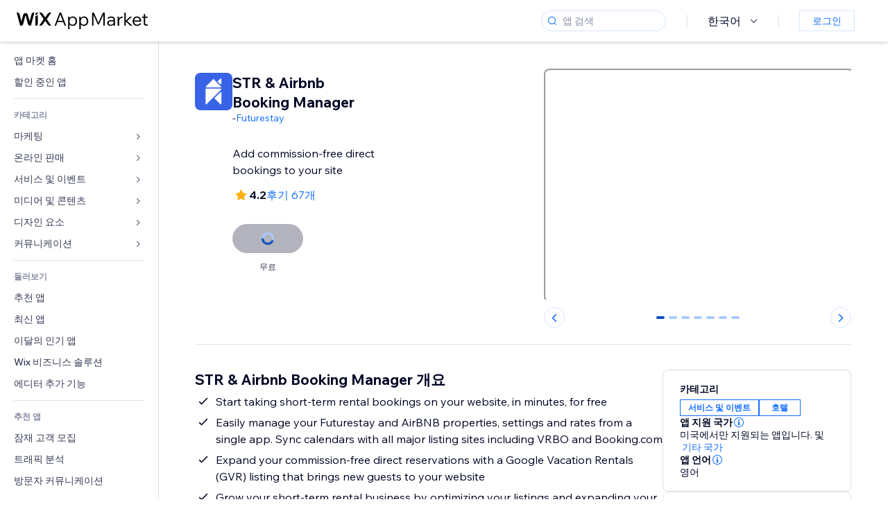

--- FILE ---
content_type: text/html; charset=utf-8
request_url: https://ko.wix.com/app-market/vacation-rental-booking
body_size: 52951
content:
<!doctype html>
<html>

  <head>

    <meta http-equiv="content-type" content="text/html; charset=UTF-8" />
    <meta http-equiv="content-language" content='ko' />

    
    <link rel="alternate" hreflang="x-default" href="https://www.wix.com/app-market/web-solution/vacation-rental-booking" />
    
    <link rel="alternate" hreflang="cs" href="https://cs.wix.com/app-market/web-solution/vacation-rental-booking" />
    
    <link rel="alternate" hreflang="da" href="https://da.wix.com/app-market/web-solution/vacation-rental-booking" />
    
    <link rel="alternate" hreflang="de" href="https://de.wix.com/app-market/web-solution/vacation-rental-booking" />
    
    <link rel="alternate" hreflang="en" href="https://www.wix.com/app-market/web-solution/vacation-rental-booking" />
    
    <link rel="alternate" hreflang="es" href="https://es.wix.com/app-market/web-solution/vacation-rental-booking" />
    
    <link rel="alternate" hreflang="fr" href="https://fr.wix.com/app-market/web-solution/vacation-rental-booking" />
    
    <link rel="alternate" hreflang="hi" href="https://hi.wix.com/app-market/web-solution/vacation-rental-booking" />
    
    <link rel="alternate" hreflang="it" href="https://it.wix.com/app-market/web-solution/vacation-rental-booking" />
    
    <link rel="alternate" hreflang="ja" href="https://ja.wix.com/app-market/web-solution/vacation-rental-booking" />
    
    <link rel="alternate" hreflang="ko" href="https://ko.wix.com/app-market/web-solution/vacation-rental-booking" />
    
    <link rel="alternate" hreflang="nl" href="https://nl.wix.com/app-market/web-solution/vacation-rental-booking" />
    
    <link rel="alternate" hreflang="no" href="https://no.wix.com/app-market/web-solution/vacation-rental-booking" />
    
    <link rel="alternate" hreflang="pt" href="https://pt.wix.com/app-market/web-solution/vacation-rental-booking" />
    
    <link rel="alternate" hreflang="ru" href="https://ru.wix.com/app-market/web-solution/vacation-rental-booking" />
    
    <link rel="alternate" hreflang="sv" href="https://sv.wix.com/app-market/web-solution/vacation-rental-booking" />
    
    <link rel="alternate" hreflang="th" href="https://th.wix.com/app-market/web-solution/vacation-rental-booking" />
    
    <link rel="alternate" hreflang="tr" href="https://tr.wix.com/app-market/web-solution/vacation-rental-booking" />
    
    <link rel="alternate" hreflang="uk" href="https://uk.wix.com/app-market/web-solution/vacation-rental-booking" />
    
    <link rel="alternate" hreflang="zh" href="https://zh.wix.com/app-market/web-solution/vacation-rental-booking" />
    
    <meta data-meta-tags-aggregator="true" property="og:url" content="https://ko.wix.com/app-market/vacation-rental-booking" />
    
    <link data-meta-tags-aggregator="true" rel="canonical" href="https://ko.wix.com/app-market/vacation-rental-booking" />
    
    <title data-meta-tags-aggregator="true">STR & Airbnb Booking Manager | Wix App Market | Wix.com</title>
    
    <meta data-meta-tags-aggregator="true" property="og:title" content="STR & Airbnb Booking Manager | Wix App Market | Wix.com" />
    
    <meta data-meta-tags-aggregator="true" property="description" content="Add commission-free direct bookings to your site" />
    
    <meta data-meta-tags-aggregator="true" property="og:description" content="Add commission-free direct bookings to your site" />
    

    <link rel="shortcut icon" href="https://www.wix.com/favicon.ico" type="image/x-icon"/>
    <script src="https://static.parastorage.com/unpkg/react@18.3.1/umd/react.production.min.js"></script>
    <script src="https://static.parastorage.com/unpkg/react-dom@18.3.1/umd/react-dom.production.min.js"></script>
    <link rel="stylesheet" type="text/css" href="//static.parastorage.com/services/marketplace-standalone/1.6703.0/app.min.css">
    <script
      async
      src="https://static.parastorage.com/unpkg/@sentry/browser@5.30.0/build/bundle.min.js"
      crossorigin="anonymous"
    ></script>   
    <script async
      src="https://static.parastorage.com/polyfill/v2/polyfill.min.js?features=default,es6,es7,es2017&flags=gated&unknown=polyfill&rum=0"></script>
    <script async src="//static.parastorage.com/services/cookie-consent-policy-client/1.972.0//app.bundle.min.js"></script>
    <script async src="//static.parastorage.com/services/tag-manager-client/1.1028.0//hostTags.bundle.min.js"></script>
    <style>
      body {
        padding: 0;
        margin: 0;
      }
    </style>

<meta name="viewport" content="width=device-width, initial-scale=1.0" />
    <link rel="stylesheet" href="//static.parastorage.com/unpkg/@wix/wix-fonts@1.14.0/madefor.min.css" >
<link rel="stylesheet" href="//static.parastorage.com/services/wix-footer/9ec02797730e05a13a84c409f9dd39ac3df1ba35296bfcbc54b81574/app.min.css" >
<script id="wix-footer-script" defer src="//static.parastorage.com/services/wix-footer/9ec02797730e05a13a84c409f9dd39ac3df1ba35296bfcbc54b81574/app.bundle.min.js"></script>
<script>
  window.document.getElementById('wix-footer-script').onload = function () {
    var config = {"brand":"wix","language":"ko","header":false,"footer":true,"sticky":false};

    if (typeof config === 'string') {
      config = JSON.parse(config)
    }

    window.WixFooter.render({...config, target: document.querySelector('#WIX_FOOTER'), replaceTarget: true})
  };
</script>

  </head>

  <body>
      
    <div id="root"><div class="_1lfz4do"><div data-hook="marketplace"><!--$--><div class="_tokxo3 "><span class="_11n29dz"><img src="//static.parastorage.com/services/marketplace-component/1.5176.0/assets/images/menu.svg"/></span><a class="_1tx34n6" href="https://ko.wix.com/app-market/"><img class="_1ov3k7l" src="//static.parastorage.com/services/marketplace-component/1.5176.0/assets/images/wix-app-market-new-logo.svg" alt="Wix App Market Logo"/></a><div class="_19dckbe"><span class="_1oyqofb"><svg viewBox="0 0 24 24" fill="currentColor" width="24" height="24"><path d="M19.8535534,19.1464466 C20.0488155,19.3417088 20.0488155,19.6582912 19.8535534,19.8535534 C19.6582912,20.0488155 19.3417088,20.0488155 19.1464466,19.8535534 L15.4380219,16.1451287 C14.1187738,17.3000688 12.3911257,18 10.5,18 C6.35786438,18 3,14.6421356 3,10.5 C3,6.35786438 6.35786438,3 10.5,3 C14.6421356,3 18,6.35786438 18,10.5 C18,12.3911257 17.3000688,14.1187738 16.1451287,15.4380219 L19.8535534,19.1464466 Z M17,10.5 C17,6.91014913 14.0898509,4 10.5,4 C6.91014913,4 4,6.91014913 4,10.5 C4,14.0898509 6.91014913,17 10.5,17 C14.0898509,17 17,14.0898509 17,10.5 Z"></path></svg></span><div class="_j8i7fp"><div tabindex="0" style="width:fit-content;outline:none"><div data-testid="search-box-container" style="width:fit-content"><div><div data-testid="search-input" class="_1qhacg2
        _13961kf
        
        
        
        "><div data-hook="search-input" class="wds_1_236_0_Search__root wds_1_236_0_Search---expandDirection-5-right wds_1_236_0_Search---size-5-small wds_1_236_0_Search---border-5-round"><div data-hook="search-content" class="wds_1_236_0_Search__content"><div data-hook="search-inputwithoptions" data-popover-root="true" class="wds_1_236_0_PopoverNext__root wds_1_236_0_InputWithOptions__root wds_1_236_0_InputWithOptions---size-6-medium"><div data-input-parent="true" class="wds_1_236_0_PopoverNextTrigger__root" data-hook="search-inputwithoptions-trigger" aria-expanded="false" aria-haspopup="dialog"><div class="wds_1_236_0_Input__root wds_1_236_0_Input---size-5-small wds_1_236_0_Input---border-5-round" data-input-root="true" data-size="small" data-prefix="true" data-focus="false"><div class="wds_1_236_0_Input__wrapper"><div class="wds_1_236_0_IconAffix__root wds_1_236_0_IconAffix---size-5-small wds_1_236_0_IconAffix--inPrefix wds_1_236_0_IconAffix---border-5-round"><svg viewBox="0 0 18 18" fill="currentColor" width="18px" height="18px"><path d="M14.8539503,14.1467096 C15.0478453,14.3412138 15.0475893,14.6560006 14.8533783,14.8501892 C14.6592498,15.0442953 14.3445263,15.0442862 14.1504091,14.8501689 L12.020126,12.7261364 C11.066294,13.5214883 9.8390282,14 8.5,14 C5.46243388,14 3,11.5375661 3,8.5 C3,5.46243388 5.46243388,3 8.5,3 C11.5375661,3 14,5.46243388 14,8.5 C14,9.83874333 13.5216919,11.0657718 12.726644,12.0195172 L14.8539503,14.1467096 Z M8.5,13 C10.9852814,13 13,10.9852814 13,8.5 C13,6.01471863 10.9852814,4 8.5,4 C6.01471863,4 4,6.01471863 4,8.5 C4,10.9852814 6.01471863,13 8.5,13 Z"></path></svg></div><input data-hook="wsr-input" data-mask="false" class="wds_1_236_0_Input__input" style="text-overflow:clip" placeholder="앱 검색" tabindex="0" autoComplete="off" maxLength="524288" aria-expanded="false" aria-controls="InputWithOptions5929628-listbox" value=""/></div></div></div></div></div></div></div></div></div></div></div><div class="_h9oja5"></div><div class="wds_1_236_0_Box__root wds_1_236_0_Box---direction-10-horizontal wds_1_236_0_Box---justifyContent-6-middle _1vyecmj" style="--wds_1_236_0_Box-gap:0"><div data-hook="languages-popover" data-content-hook="popover-content-languages-popover-0" class="wds_1_236_0_Popover__root wds_1_236_0_Popover---skin-5-light" data-zindex="1000"><div class="wds_1_236_0_Popover__element" data-hook="popover-element"><div class="wds_1_236_0_Box__root wds_1_236_0_Box---direction-10-horizontal" style="margin-right:24px;margin-left:29px;--wds_1_236_0_Box-gap:0"><button data-skin="dark" data-underline="none" data-size="medium" class="wds_1_236_0_ButtonCore__root wds_1_236_0_Focusable__root wds_1_236_0_TextButton__root wds_1_236_0_TextButton---skin-4-dark wds_1_236_0_TextButton---underline-4-none wds_1_236_0_TextButton---size-6-medium" type="button" tabindex="0" aria-disabled="false"><span class="wds_1_236_0_ButtonCore__content">한국어</span><svg viewBox="0 0 24 24" fill="currentColor" width="24" height="24" class="wds_1_236_0_ButtonCore__suffix" data-hook="suffix-icon"><path d="M8.14644661,10.1464466 C8.34170876,9.95118446 8.65829124,9.95118446 8.85355339,10.1464466 L12.4989857,13.7981758 L16.1502401,10.1464466 C16.3455022,9.95118446 16.6620847,9.95118446 16.8573469,10.1464466 C17.052609,10.3417088 17.052609,10.6582912 16.8573469,10.8535534 L12.4989857,15.2123894 L8.14644661,10.8535534 C7.95118446,10.6582912 7.95118446,10.3417088 8.14644661,10.1464466 Z"></path></svg></button></div></div></div><div class="wds_1_236_0_Box__root wds_1_236_0_Box---direction-10-horizontal" style="min-height:18px;--wds_1_236_0_Box-gap:0"><hr class="wds_1_236_0_Divider__root wds_1_236_0_Divider---direction-8-vertical wds_1_236_0_Divider---skin-5-light"/></div><div class="wds_1_236_0_Box__root wds_1_236_0_Box---direction-10-horizontal" style="margin-right:24px;margin-left:29px;--wds_1_236_0_Box-gap:0"><button data-size="small" data-priority="secondary" class="wds_1_236_0_ButtonCore__root wds_1_236_0_Focusable__root wds_1_236_0_Button__root wds_1_236_0_Button---skin-8-standard wds_1_236_0_Button---priority-9-secondary wds_1_236_0_Button---size-5-small _15bjy98" type="button" tabindex="0"><span class="wds_1_236_0_ButtonCore__content">로그인</span></button></div></div></div></div><div class="_29vnoa " data-testid="mobile-menu-container"><div class="_cq2htm"><div class="_my1rvh"><a href="/app-market"><img data-testid="wix-logo" alt="wix logo" src="//static.parastorage.com/services/marketplace-component/1.5176.0/assets/images/wix-app-market-new-logo.svg"/></a><svg viewBox="0 0 24 24" fill="currentColor" width="30px" height="30px"><path d="M17 6 12.001 10.999 7 6 6 7 11.001 11.999 6 17 7 18 12.001 12.999 17 18 18 17 13 11.999 18 7z"></path></svg></div><hr class="wds_1_236_0_Divider__root wds_1_236_0_Divider---direction-10-horizontal wds_1_236_0_Divider---skin-5-light"/><div class="wds_1_236_0_Box__root wds_1_236_0_Box---direction-10-horizontal" style="padding-top:24px;padding-bottom:18px;--wds_1_236_0_Box-gap:0"><button data-hook="languages-mobile-menu" data-skin="dark" data-underline="none" data-size="medium" class="wds_1_236_0_ButtonCore__root wds_1_236_0_Focusable__root wds_1_236_0_TextButton__root wds_1_236_0_TextButton---skin-4-dark wds_1_236_0_TextButton---underline-4-none wds_1_236_0_TextButton---size-6-medium" type="button" tabindex="0" aria-disabled="false"><svg viewBox="0 0 24 24" fill="currentColor" width="24" height="24" class="wds_1_236_0_ButtonCore__prefix" data-hook="prefix-icon"><path d="M4.42676427,15 L7.19778729,15 C7.069206,14.209578 7,13.3700549 7,12.5 C7,11.6299451 7.069206,10.790422 7.19778729,10 L4.42676427,10 C4.15038555,10.7819473 4,11.6234114 4,12.5 C4,13.3765886 4.15038555,14.2180527 4.42676427,15 Z M4.86504659,16 C5.7403587,17.6558985 7.21741102,18.9446239 9.0050441,19.5750165 C8.30729857,18.6953657 7.74701714,17.4572396 7.39797964,16 L4.86504659,16 Z M18.5732357,15 C18.8496144,14.2180527 19,13.3765886 19,12.5 C19,11.6234114 18.8496144,10.7819473 18.5732357,10 L15.8022127,10 C15.930794,10.790422 16,11.6299451 16,12.5 C16,13.3700549 15.930794,14.209578 15.8022127,15 L18.5732357,15 Z M18.1349534,16 L15.6020204,16 C15.2529829,17.4572396 14.6927014,18.6953657 13.9949559,19.5750165 C15.782589,18.9446239 17.2596413,17.6558985 18.1349534,16 Z M8.21230689,15 L14.7876931,15 C14.9240019,14.2216581 15,13.3811544 15,12.5 C15,11.6188456 14.9240019,10.7783419 14.7876931,10 L8.21230689,10 C8.07599807,10.7783419 8,11.6188456 8,12.5 C8,13.3811544 8.07599807,14.2216581 8.21230689,15 Z M8.42865778,16 C9.05255412,18.3998027 10.270949,20 11.5,20 C12.729051,20 13.9474459,18.3998027 14.5713422,16 L8.42865778,16 Z M4.86504659,9 L7.39797964,9 C7.74701714,7.54276045 8.30729857,6.30463431 9.0050441,5.42498347 C7.21741102,6.05537614 5.7403587,7.34410146 4.86504659,9 Z M18.1349534,9 C17.2596413,7.34410146 15.782589,6.05537614 13.9949559,5.42498347 C14.6927014,6.30463431 15.2529829,7.54276045 15.6020204,9 L18.1349534,9 Z M8.42865778,9 L14.5713422,9 C13.9474459,6.60019727 12.729051,5 11.5,5 C10.270949,5 9.05255412,6.60019727 8.42865778,9 Z M11.5,21 C6.80557963,21 3,17.1944204 3,12.5 C3,7.80557963 6.80557963,4 11.5,4 C16.1944204,4 20,7.80557963 20,12.5 C20,17.1944204 16.1944204,21 11.5,21 Z"></path></svg><span class="wds_1_236_0_ButtonCore__content">한국어</span></button></div><div></div><hr class="wds_1_236_0_Divider__root wds_1_236_0_Divider---direction-10-horizontal wds_1_236_0_Divider---skin-5-light"/><div class="_k89m4k"><button data-priority="secondary" data-size="medium" class="wds_1_236_0_ButtonCore__root wds_1_236_0_Focusable__root wds_1_236_0_Button__root wds_1_236_0_Button---skin-8-standard wds_1_236_0_Button---priority-9-secondary wds_1_236_0_Button---size-6-medium" type="button" tabindex="0"><span class="wds_1_236_0_ButtonCore__content">로그인</span></button></div></div></div><div class="_7m51bi "><div class="_1e0sqa9"><span class="_69h4vc"><div tabindex="0" style="width:fit-content;outline:none"><div data-testid="search-box-container" style="width:fit-content"><div><div data-testid="search-input" class="_1qhacg2
        
        
        
        
        "><div data-hook="search-input" class="wds_1_236_0_Search__root wds_1_236_0_Search---expandDirection-5-right wds_1_236_0_Search---size-5-large wds_1_236_0_Search---border-5-round"><div data-hook="search-content" class="wds_1_236_0_Search__content"><div data-hook="search-inputwithoptions" data-popover-root="true" class="wds_1_236_0_PopoverNext__root wds_1_236_0_InputWithOptions__root wds_1_236_0_InputWithOptions---size-6-medium"><div data-input-parent="true" class="wds_1_236_0_PopoverNextTrigger__root" data-hook="search-inputwithoptions-trigger" aria-expanded="false" aria-haspopup="dialog"><div class="wds_1_236_0_Input__root wds_1_236_0_Input---size-5-large wds_1_236_0_Input---border-5-round" data-input-root="true" data-size="large" data-prefix="true" data-focus="false"><div class="wds_1_236_0_Input__wrapper"><div class="wds_1_236_0_IconAffix__root wds_1_236_0_IconAffix---size-5-large wds_1_236_0_IconAffix--inPrefix wds_1_236_0_IconAffix---border-5-round"><svg viewBox="0 0 24 24" fill="currentColor" width="24px" height="24px"><path d="M19.8535534,19.1464466 C20.0488155,19.3417088 20.0488155,19.6582912 19.8535534,19.8535534 C19.6582912,20.0488155 19.3417088,20.0488155 19.1464466,19.8535534 L15.4380219,16.1451287 C14.1187738,17.3000688 12.3911257,18 10.5,18 C6.35786438,18 3,14.6421356 3,10.5 C3,6.35786438 6.35786438,3 10.5,3 C14.6421356,3 18,6.35786438 18,10.5 C18,12.3911257 17.3000688,14.1187738 16.1451287,15.4380219 L19.8535534,19.1464466 Z M17,10.5 C17,6.91014913 14.0898509,4 10.5,4 C6.91014913,4 4,6.91014913 4,10.5 C4,14.0898509 6.91014913,17 10.5,17 C14.0898509,17 17,14.0898509 17,10.5 Z"></path></svg></div><input data-hook="wsr-input" data-mask="false" class="wds_1_236_0_Input__input" style="text-overflow:clip" placeholder="앱 검색" tabindex="0" autoComplete="off" maxLength="524288" aria-expanded="false" aria-controls="InputWithOptions5929631-listbox" value=""/></div></div></div></div></div></div></div></div></div></div><svg viewBox="0 0 24 24" fill="currentColor" width="24" height="24"><path d="M17 6 12.001 10.999 7 6 6 7 11.001 11.999 6 17 7 18 12.001 12.999 17 18 18 17 13 11.999 18 7z"></path></svg></span><span data-mask="false" class="wds_1_236_0_Text__root wds_1_236_0_Text---size-6-medium wds_1_236_0_Text---skin-8-standard wds_1_236_0_Text---weight-4-thin wds_1_236_0_Text---list-style-9-checkmark wds_1_236_0_Text---overflow-wrap-6-normal _11889jo" data-size="medium" data-secondary="false" data-skin="standard" data-light="false" data-weight="thin" data-widows="false" data-list-style="checkmark" data-overflow-wrap="normal">Trending Topics</span><div tabindex="0" data-testid="suggestion-default-popular" class="_gyyep5 suggestion " style="background-color:transparent"><svg viewBox="0 0 24 24" fill="currentColor" width="24" height="24" style="color:#3899ec;width:24px;height:24px"><path d="M19.8535534,19.1464466 C20.0488155,19.3417088 20.0488155,19.6582912 19.8535534,19.8535534 C19.6582912,20.0488155 19.3417088,20.0488155 19.1464466,19.8535534 L15.4380219,16.1451287 C14.1187738,17.3000688 12.3911257,18 10.5,18 C6.35786438,18 3,14.6421356 3,10.5 C3,6.35786438 6.35786438,3 10.5,3 C14.6421356,3 18,6.35786438 18,10.5 C18,12.3911257 17.3000688,14.1187738 16.1451287,15.4380219 L19.8535534,19.1464466 Z M17,10.5 C17,6.91014913 14.0898509,4 10.5,4 C6.91014913,4 4,6.91014913 4,10.5 C4,14.0898509 6.91014913,17 10.5,17 C14.0898509,17 17,14.0898509 17,10.5 Z"></path></svg><div class="_3qj64q"><span data-testid="suggestion-default-1" data-hook="suggestion-default-1" data-mask="false" class="wds_1_236_0_Text__root wds_1_236_0_Text---size-5-small wds_1_236_0_Text---skin-8-standard wds_1_236_0_Text---weight-4-bold wds_1_236_0_Text---list-style-9-checkmark wds_1_236_0_Text---overflow-wrap-6-normal" data-size="small" data-secondary="false" data-skin="standard" data-light="false" data-weight="bold" data-widows="false" data-list-style="checkmark" data-overflow-wrap="normal">쇼핑카트</span></div></div><div tabindex="0" data-testid="suggestion-default-popular" class="_gyyep5 suggestion " style="background-color:transparent"><svg viewBox="0 0 24 24" fill="currentColor" width="24" height="24" style="color:#3899ec;width:24px;height:24px"><path d="M19.8535534,19.1464466 C20.0488155,19.3417088 20.0488155,19.6582912 19.8535534,19.8535534 C19.6582912,20.0488155 19.3417088,20.0488155 19.1464466,19.8535534 L15.4380219,16.1451287 C14.1187738,17.3000688 12.3911257,18 10.5,18 C6.35786438,18 3,14.6421356 3,10.5 C3,6.35786438 6.35786438,3 10.5,3 C14.6421356,3 18,6.35786438 18,10.5 C18,12.3911257 17.3000688,14.1187738 16.1451287,15.4380219 L19.8535534,19.1464466 Z M17,10.5 C17,6.91014913 14.0898509,4 10.5,4 C6.91014913,4 4,6.91014913 4,10.5 C4,14.0898509 6.91014913,17 10.5,17 C14.0898509,17 17,14.0898509 17,10.5 Z"></path></svg><div class="_3qj64q"><span data-testid="suggestion-default-2" data-hook="suggestion-default-2" data-mask="false" class="wds_1_236_0_Text__root wds_1_236_0_Text---size-5-small wds_1_236_0_Text---skin-8-standard wds_1_236_0_Text---weight-4-bold wds_1_236_0_Text---list-style-9-checkmark wds_1_236_0_Text---overflow-wrap-6-normal" data-size="small" data-secondary="false" data-skin="standard" data-light="false" data-weight="bold" data-widows="false" data-list-style="checkmark" data-overflow-wrap="normal">예약 관리</span></div></div><div tabindex="0" data-testid="suggestion-default-popular" class="_gyyep5 suggestion " style="background-color:transparent"><svg viewBox="0 0 24 24" fill="currentColor" width="24" height="24" style="color:#3899ec;width:24px;height:24px"><path d="M19.8535534,19.1464466 C20.0488155,19.3417088 20.0488155,19.6582912 19.8535534,19.8535534 C19.6582912,20.0488155 19.3417088,20.0488155 19.1464466,19.8535534 L15.4380219,16.1451287 C14.1187738,17.3000688 12.3911257,18 10.5,18 C6.35786438,18 3,14.6421356 3,10.5 C3,6.35786438 6.35786438,3 10.5,3 C14.6421356,3 18,6.35786438 18,10.5 C18,12.3911257 17.3000688,14.1187738 16.1451287,15.4380219 L19.8535534,19.1464466 Z M17,10.5 C17,6.91014913 14.0898509,4 10.5,4 C6.91014913,4 4,6.91014913 4,10.5 C4,14.0898509 6.91014913,17 10.5,17 C14.0898509,17 17,14.0898509 17,10.5 Z"></path></svg><div class="_3qj64q"><span data-testid="suggestion-default-3" data-hook="suggestion-default-3" data-mask="false" class="wds_1_236_0_Text__root wds_1_236_0_Text---size-5-small wds_1_236_0_Text---skin-8-standard wds_1_236_0_Text---weight-4-bold wds_1_236_0_Text---list-style-9-checkmark wds_1_236_0_Text---overflow-wrap-6-normal" data-size="small" data-secondary="false" data-skin="standard" data-light="false" data-weight="bold" data-widows="false" data-list-style="checkmark" data-overflow-wrap="normal">이벤트</span></div></div><div tabindex="0" data-testid="suggestion-default-popular" class="_gyyep5 suggestion " style="background-color:transparent"><svg viewBox="0 0 24 24" fill="currentColor" width="24" height="24" style="color:#3899ec;width:24px;height:24px"><path d="M19.8535534,19.1464466 C20.0488155,19.3417088 20.0488155,19.6582912 19.8535534,19.8535534 C19.6582912,20.0488155 19.3417088,20.0488155 19.1464466,19.8535534 L15.4380219,16.1451287 C14.1187738,17.3000688 12.3911257,18 10.5,18 C6.35786438,18 3,14.6421356 3,10.5 C3,6.35786438 6.35786438,3 10.5,3 C14.6421356,3 18,6.35786438 18,10.5 C18,12.3911257 17.3000688,14.1187738 16.1451287,15.4380219 L19.8535534,19.1464466 Z M17,10.5 C17,6.91014913 14.0898509,4 10.5,4 C6.91014913,4 4,6.91014913 4,10.5 C4,14.0898509 6.91014913,17 10.5,17 C14.0898509,17 17,14.0898509 17,10.5 Z"></path></svg><div class="_3qj64q"><span data-testid="suggestion-default-4" data-hook="suggestion-default-4" data-mask="false" class="wds_1_236_0_Text__root wds_1_236_0_Text---size-5-small wds_1_236_0_Text---skin-8-standard wds_1_236_0_Text---weight-4-bold wds_1_236_0_Text---list-style-9-checkmark wds_1_236_0_Text---overflow-wrap-6-normal" data-size="small" data-secondary="false" data-skin="standard" data-light="false" data-weight="bold" data-widows="false" data-list-style="checkmark" data-overflow-wrap="normal">팝업</span></div></div></div></div><div data-testid="marketplace-layout" class="_iqrf8f" style="min-height:calc(100vh - 60px)"><div class="wds_1_236_0_Box__root wds_1_236_0_Box---direction-10-horizontal _yj2pvi" style="--wds_1_236_0_Box-gap:0;z-index:10"><div class="wds_1_236_0_SidebarNext__root" style="width:228px"><section class="wds_1_236_0_SidebarNext__section wds_1_236_0_SidebarNext---skin-5-light" aria-label="Sidebar" data-skin="light" data-hidden="false" data-selected="app-page-vacation-rental-booking" data-width="228" data-minimized="false" data-selected-key="app-page-vacation-rental-booking" data-is-selected-expanded="false" data-margin-left="calc(-1 * 228px)" style="width:228px"><header data-hook="sidebar-header"></header><div class="wds_1_236_0_SidebarNext__content"><nav data-hook="sidebar-content-wrapper" class="wds_1_236_0_SidebarNext__scrollArea wds_1_236_0_SidebarNext---skin-5-light" style="width:228px"><ul class="wds_1_236_0_SidebarNext__listItems"><li class="wds_1_236_0_SidebarItemNext__listItem" aria-level="1" data-hook="sidebar-collection-item-home"><div class="wds_1_236_0_SidebarItemNext__tooltipWrapper" tabindex="0"><div data-content-hook="popover-content--0" class="wds_1_236_0_Popover__root wds_1_236_0_Popover---skin-4-dark wds_1_236_0_Tooltip__root wds_1_236_0_Tooltip---size-6-medium wds_1_236_0_SidebarItemNext__tooltip" data-zindex="6000" data-size="medium"><div class="wds_1_236_0_Popover__element" data-hook="popover-element"><a tabindex="-1" class="wds_1_236_0_SidebarItemNext__root wds_1_236_0_SidebarItemNext---skin-5-light wds_1_236_0_SidebarItemNext---level-1-1 wds_1_236_0_SidebarItemNext--legacy" data-hook="sidebarsectionitem-button" type="button" role="link" href="https://ko.wix.com/app-market/?referral=menu_navigation" data-selected="false" data-text-size="small" data-skin="light"><div class="wds_1_236_0_SidebarItemNext__textWrapper"><div><div data-hook="fadeStyles"><div data-hook="moveStyles"><div data-hook="scaleStyles"><div data-hook="toggleStyles"><span data-hook="sidebarsectionitem-title" data-mask="false" class="wds_1_236_0_Text__root wds_1_236_0_Text---size-5-small wds_1_236_0_Text--secondary wds_1_236_0_Text---skin-8-standard wds_1_236_0_Text---weight-6-normal wds_1_236_0_Text---list-style-9-checkmark wds_1_236_0_Text---overflow-wrap-6-normal wds_1_236_0_SidebarItemNext__text" data-size="small" data-secondary="true" data-skin="standard" data-light="false" data-weight="normal" data-widows="false" data-list-style="checkmark" data-overflow-wrap="normal">앱 마켓 홈</span></div></div></div></div></div></div></a></div></div></div></li><li class="wds_1_236_0_SidebarItemNext__listItem" aria-level="1" data-hook="sidebar-collection-item-collection-apps-on-sale"><div class="wds_1_236_0_SidebarItemNext__tooltipWrapper" tabindex="0"><div data-content-hook="popover-content--0" class="wds_1_236_0_Popover__root wds_1_236_0_Popover---skin-4-dark wds_1_236_0_Tooltip__root wds_1_236_0_Tooltip---size-6-medium wds_1_236_0_SidebarItemNext__tooltip" data-zindex="6000" data-size="medium"><div class="wds_1_236_0_Popover__element" data-hook="popover-element"><a tabindex="-1" class="wds_1_236_0_SidebarItemNext__root wds_1_236_0_SidebarItemNext---skin-5-light wds_1_236_0_SidebarItemNext---level-1-1 wds_1_236_0_SidebarItemNext--legacy" data-hook="sidebarsectionitem-button" type="button" role="link" href="https://ko.wix.com/app-market/collection/apps-on-sale?referral=menu_navigation" data-selected="false" data-text-size="small" data-skin="light"><div class="wds_1_236_0_SidebarItemNext__textWrapper"><div><div data-hook="fadeStyles"><div data-hook="moveStyles"><div data-hook="scaleStyles"><div data-hook="toggleStyles"><span data-hook="sidebarsectionitem-title" data-mask="false" class="wds_1_236_0_Text__root wds_1_236_0_Text---size-5-small wds_1_236_0_Text--secondary wds_1_236_0_Text---skin-8-standard wds_1_236_0_Text---weight-6-normal wds_1_236_0_Text---list-style-9-checkmark wds_1_236_0_Text---overflow-wrap-6-normal wds_1_236_0_SidebarItemNext__text" data-size="small" data-secondary="true" data-skin="standard" data-light="false" data-weight="normal" data-widows="false" data-list-style="checkmark" data-overflow-wrap="normal">할인 중인 앱</span></div></div></div></div></div></div></a></div></div></div></li><div data-skin="light" class="wds_1_236_0_SidebarDividerNext__root" aria-hidden="true"><hr class="wds_1_236_0_Divider__root wds_1_236_0_Divider---direction-10-horizontal wds_1_236_0_Divider---skin-5-light wds_1_236_0_SidebarDividerNext__divider wds_1_236_0_SidebarDividerNext---skin-5-light"/></div><span data-title-skin="light" data-mask="false" class="wds_1_236_0_Text__root wds_1_236_0_Text---size-4-tiny wds_1_236_0_Text---skin-8-standard wds_1_236_0_Text---weight-4-bold wds_1_236_0_Text---list-style-9-checkmark wds_1_236_0_Text---overflow-wrap-6-normal wds_1_236_0_SidebarTitleItemNext__root wds_1_236_0_SidebarTitleItemNext---skin-5-light" data-size="tiny" data-secondary="false" data-skin="standard" data-light="false" data-weight="bold" data-widows="false" data-list-style="checkmark" data-overflow-wrap="normal">카테고리</span><li class="wds_1_236_0_SidebarSubMenuNext__root wds_1_236_0_SidebarSubMenuNext---skin-5-light" aria-level="1" data-hook="sidebar-category-item-category-marketing" data-open="false" data-quick-nav-open="false"><div data-hook="sidebar-category-item-category-marketing/submenu-popover" data-content-hook="popover-content-sidebar-category-item-category-marketing/submenu-popover-0" class="wds_1_236_0_Popover__root wds_1_236_0_Popover---skin-5-light wds_1_236_0_SidebarSubMenuNext__navigationPopoverRoot" data-zindex="3000"><div class="wds_1_236_0_Popover__element" data-hook="popover-element"><div class="wds_1_236_0_SidebarItemNext__tooltipWrapper" tabindex="0"><div data-content-hook="popover-content--0" class="wds_1_236_0_Popover__root wds_1_236_0_Popover---skin-4-dark wds_1_236_0_Tooltip__root wds_1_236_0_Tooltip---size-6-medium wds_1_236_0_SidebarItemNext__tooltip" data-zindex="6000" data-size="medium"><div class="wds_1_236_0_Popover__element" data-hook="popover-element"><a tabindex="-1" class="wds_1_236_0_SidebarItemNext__root wds_1_236_0_SidebarItemNext---skin-5-light wds_1_236_0_SidebarItemNext---level-1-1 wds_1_236_0_SidebarItemNext--legacy wds_1_236_0_SidebarSubMenuNext__subMenu wds_1_236_0_SidebarSubMenuNext---animation-6-closed" data-hook="sidebar-category-item-category-marketing/sidebar-item" type="button" role="link" href="https://ko.wix.com/app-market/category/marketing?referral=menu_navigation" data-selected="false" data-text-size="small" data-skin="light" aria-expanded="false"><div class="wds_1_236_0_SidebarItemNext__textWrapper"><div><div data-hook="fadeStyles"><div data-hook="moveStyles"><div data-hook="scaleStyles"><div data-hook="toggleStyles"><span data-hook="sidebarsectionitem-title" data-mask="false" class="wds_1_236_0_Text__root wds_1_236_0_Text---size-5-small wds_1_236_0_Text--secondary wds_1_236_0_Text---skin-8-standard wds_1_236_0_Text---weight-6-normal wds_1_236_0_Text---list-style-9-checkmark wds_1_236_0_Text---overflow-wrap-6-normal wds_1_236_0_SidebarItemNext__text" data-size="small" data-secondary="true" data-skin="standard" data-light="false" data-weight="normal" data-widows="false" data-list-style="checkmark" data-overflow-wrap="normal">마케팅</span></div></div></div></div></div></div><div class="wds_1_236_0_SidebarItemNext__suffixContainer" aria-hidden="true"><span data-hook="sidebar-sub-menu-chevron" class="wds_1_236_0_SidebarItemNext__suffix"><span class="wds_1_236_0_SidebarSubMenuNext__chevronRight"><svg viewBox="0 0 18 18" fill="currentColor" width="18px" height="18px" data-hook="sidebar-submenu-chevron-right"><path d="M7.85366656,5.14812687 L11.7010886,9.00019644 L7.84883812,12.8545114 C7.65549651,13.047853 7.34217977,13.047853 7.14893188,12.8546051 C6.95549906,12.6611723 6.95512999,12.3476697 7.14810684,12.153782 L10.287268,8.99980356 L7.14821587,5.8468489 C6.95542094,5.6532001 6.95611314,5.33992556 7.14976194,5.14713064 C7.15006407,5.14682984 7.15036659,5.14652943 7.1506695,5.14622941 C7.34555703,4.95320179 7.65982386,4.95405003 7.85366656,5.14812687 Z"></path></svg></span></span></div></a></div></div></div></div></div><ul class="wds_1_236_0_SidebarSubMenuNext__subMenuItems wds_1_236_0_SidebarSubMenuNext---animation-6-closed wds_1_236_0_SidebarSubMenuNext---level-1-2" aria-hidden="true"><li class="wds_1_236_0_SidebarItemNext__listItem" aria-level="2" data-hook="sidebar-subcategory-item-sub-category-ads"><div class="wds_1_236_0_SidebarItemNext__tooltipWrapper" tabindex="-1"><div data-content-hook="popover-content--0" class="wds_1_236_0_Popover__root wds_1_236_0_Popover---skin-4-dark wds_1_236_0_Tooltip__root wds_1_236_0_Tooltip---size-6-medium wds_1_236_0_SidebarItemNext__tooltip" data-zindex="6000" data-size="medium"><div class="wds_1_236_0_Popover__element" data-hook="popover-element"><a tabindex="-1" class="wds_1_236_0_SidebarItemNext__root wds_1_236_0_SidebarItemNext---skin-5-light wds_1_236_0_SidebarItemNext---level-1-2 wds_1_236_0_SidebarItemNext--legacy" data-hook="sidebarsectionitem-button" type="button" role="link" href="https://ko.wix.com/app-market/category/marketing/ads?referral=menu_navigation&amp;subCat=ads" data-selected="false" data-text-size="tiny" data-skin="light"><div class="wds_1_236_0_SidebarItemNext__textWrapper"><div><div data-hook="fadeStyles"><div data-hook="moveStyles"><div data-hook="scaleStyles"><div data-hook="toggleStyles"><span data-hook="sidebarsectionitem-title" data-mask="false" class="wds_1_236_0_Text__root wds_1_236_0_Text---size-4-tiny wds_1_236_0_Text--secondary wds_1_236_0_Text---skin-8-standard wds_1_236_0_Text---weight-6-normal wds_1_236_0_Text---list-style-9-checkmark wds_1_236_0_Text---overflow-wrap-6-normal wds_1_236_0_SidebarItemNext__text" data-size="tiny" data-secondary="true" data-skin="standard" data-light="false" data-weight="normal" data-widows="false" data-list-style="checkmark" data-overflow-wrap="normal">광고</span></div></div></div></div></div></div></a></div></div></div></li><li class="wds_1_236_0_SidebarItemNext__listItem" aria-level="2" data-hook="sidebar-subcategory-item-sub-category-mobile"><div class="wds_1_236_0_SidebarItemNext__tooltipWrapper" tabindex="-1"><div data-content-hook="popover-content--0" class="wds_1_236_0_Popover__root wds_1_236_0_Popover---skin-4-dark wds_1_236_0_Tooltip__root wds_1_236_0_Tooltip---size-6-medium wds_1_236_0_SidebarItemNext__tooltip" data-zindex="6000" data-size="medium"><div class="wds_1_236_0_Popover__element" data-hook="popover-element"><a tabindex="-1" class="wds_1_236_0_SidebarItemNext__root wds_1_236_0_SidebarItemNext---skin-5-light wds_1_236_0_SidebarItemNext---level-1-2 wds_1_236_0_SidebarItemNext--legacy" data-hook="sidebarsectionitem-button" type="button" role="link" href="https://ko.wix.com/app-market/category/marketing/mobile?referral=menu_navigation&amp;subCat=mobile" data-selected="false" data-text-size="tiny" data-skin="light"><div class="wds_1_236_0_SidebarItemNext__textWrapper"><div><div data-hook="fadeStyles"><div data-hook="moveStyles"><div data-hook="scaleStyles"><div data-hook="toggleStyles"><span data-hook="sidebarsectionitem-title" data-mask="false" class="wds_1_236_0_Text__root wds_1_236_0_Text---size-4-tiny wds_1_236_0_Text--secondary wds_1_236_0_Text---skin-8-standard wds_1_236_0_Text---weight-6-normal wds_1_236_0_Text---list-style-9-checkmark wds_1_236_0_Text---overflow-wrap-6-normal wds_1_236_0_SidebarItemNext__text" data-size="tiny" data-secondary="true" data-skin="standard" data-light="false" data-weight="normal" data-widows="false" data-list-style="checkmark" data-overflow-wrap="normal">모바일</span></div></div></div></div></div></div></a></div></div></div></li><li class="wds_1_236_0_SidebarItemNext__listItem" aria-level="2" data-hook="sidebar-subcategory-item-sub-category-analytics"><div class="wds_1_236_0_SidebarItemNext__tooltipWrapper" tabindex="-1"><div data-content-hook="popover-content--0" class="wds_1_236_0_Popover__root wds_1_236_0_Popover---skin-4-dark wds_1_236_0_Tooltip__root wds_1_236_0_Tooltip---size-6-medium wds_1_236_0_SidebarItemNext__tooltip" data-zindex="6000" data-size="medium"><div class="wds_1_236_0_Popover__element" data-hook="popover-element"><a tabindex="-1" class="wds_1_236_0_SidebarItemNext__root wds_1_236_0_SidebarItemNext---skin-5-light wds_1_236_0_SidebarItemNext---level-1-2 wds_1_236_0_SidebarItemNext--legacy" data-hook="sidebarsectionitem-button" type="button" role="link" href="https://ko.wix.com/app-market/category/marketing/analytics?referral=menu_navigation&amp;subCat=analytics" data-selected="false" data-text-size="tiny" data-skin="light"><div class="wds_1_236_0_SidebarItemNext__textWrapper"><div><div data-hook="fadeStyles"><div data-hook="moveStyles"><div data-hook="scaleStyles"><div data-hook="toggleStyles"><span data-hook="sidebarsectionitem-title" data-mask="false" class="wds_1_236_0_Text__root wds_1_236_0_Text---size-4-tiny wds_1_236_0_Text--secondary wds_1_236_0_Text---skin-8-standard wds_1_236_0_Text---weight-6-normal wds_1_236_0_Text---list-style-9-checkmark wds_1_236_0_Text---overflow-wrap-6-normal wds_1_236_0_SidebarItemNext__text" data-size="tiny" data-secondary="true" data-skin="standard" data-light="false" data-weight="normal" data-widows="false" data-list-style="checkmark" data-overflow-wrap="normal">사이트 통계</span></div></div></div></div></div></div></a></div></div></div></li><li class="wds_1_236_0_SidebarItemNext__listItem" aria-level="2" data-hook="sidebar-subcategory-item-sub-category-social"><div class="wds_1_236_0_SidebarItemNext__tooltipWrapper" tabindex="-1"><div data-content-hook="popover-content--0" class="wds_1_236_0_Popover__root wds_1_236_0_Popover---skin-4-dark wds_1_236_0_Tooltip__root wds_1_236_0_Tooltip---size-6-medium wds_1_236_0_SidebarItemNext__tooltip" data-zindex="6000" data-size="medium"><div class="wds_1_236_0_Popover__element" data-hook="popover-element"><a tabindex="-1" class="wds_1_236_0_SidebarItemNext__root wds_1_236_0_SidebarItemNext---skin-5-light wds_1_236_0_SidebarItemNext---level-1-2 wds_1_236_0_SidebarItemNext--legacy" data-hook="sidebarsectionitem-button" type="button" role="link" href="https://ko.wix.com/app-market/category/marketing/social?referral=menu_navigation&amp;subCat=social" data-selected="false" data-text-size="tiny" data-skin="light"><div class="wds_1_236_0_SidebarItemNext__textWrapper"><div><div data-hook="fadeStyles"><div data-hook="moveStyles"><div data-hook="scaleStyles"><div data-hook="toggleStyles"><span data-hook="sidebarsectionitem-title" data-mask="false" class="wds_1_236_0_Text__root wds_1_236_0_Text---size-4-tiny wds_1_236_0_Text--secondary wds_1_236_0_Text---skin-8-standard wds_1_236_0_Text---weight-6-normal wds_1_236_0_Text---list-style-9-checkmark wds_1_236_0_Text---overflow-wrap-6-normal wds_1_236_0_SidebarItemNext__text" data-size="tiny" data-secondary="true" data-skin="standard" data-light="false" data-weight="normal" data-widows="false" data-list-style="checkmark" data-overflow-wrap="normal">SNS</span></div></div></div></div></div></div></a></div></div></div></li><li class="wds_1_236_0_SidebarItemNext__listItem" aria-level="2" data-hook="sidebar-subcategory-item-sub-category-seo"><div class="wds_1_236_0_SidebarItemNext__tooltipWrapper" tabindex="-1"><div data-content-hook="popover-content--0" class="wds_1_236_0_Popover__root wds_1_236_0_Popover---skin-4-dark wds_1_236_0_Tooltip__root wds_1_236_0_Tooltip---size-6-medium wds_1_236_0_SidebarItemNext__tooltip" data-zindex="6000" data-size="medium"><div class="wds_1_236_0_Popover__element" data-hook="popover-element"><a tabindex="-1" class="wds_1_236_0_SidebarItemNext__root wds_1_236_0_SidebarItemNext---skin-5-light wds_1_236_0_SidebarItemNext---level-1-2 wds_1_236_0_SidebarItemNext--legacy" data-hook="sidebarsectionitem-button" type="button" role="link" href="https://ko.wix.com/app-market/category/marketing/seo?referral=menu_navigation&amp;subCat=seo" data-selected="false" data-text-size="tiny" data-skin="light"><div class="wds_1_236_0_SidebarItemNext__textWrapper"><div><div data-hook="fadeStyles"><div data-hook="moveStyles"><div data-hook="scaleStyles"><div data-hook="toggleStyles"><span data-hook="sidebarsectionitem-title" data-mask="false" class="wds_1_236_0_Text__root wds_1_236_0_Text---size-4-tiny wds_1_236_0_Text--secondary wds_1_236_0_Text---skin-8-standard wds_1_236_0_Text---weight-6-normal wds_1_236_0_Text---list-style-9-checkmark wds_1_236_0_Text---overflow-wrap-6-normal wds_1_236_0_SidebarItemNext__text" data-size="tiny" data-secondary="true" data-skin="standard" data-light="false" data-weight="normal" data-widows="false" data-list-style="checkmark" data-overflow-wrap="normal">SEO</span></div></div></div></div></div></div></a></div></div></div></li><li class="wds_1_236_0_SidebarItemNext__listItem" aria-level="2" data-hook="sidebar-subcategory-item-sub-category-engagement"><div class="wds_1_236_0_SidebarItemNext__tooltipWrapper" tabindex="-1"><div data-content-hook="popover-content--0" class="wds_1_236_0_Popover__root wds_1_236_0_Popover---skin-4-dark wds_1_236_0_Tooltip__root wds_1_236_0_Tooltip---size-6-medium wds_1_236_0_SidebarItemNext__tooltip" data-zindex="6000" data-size="medium"><div class="wds_1_236_0_Popover__element" data-hook="popover-element"><a tabindex="-1" class="wds_1_236_0_SidebarItemNext__root wds_1_236_0_SidebarItemNext---skin-5-light wds_1_236_0_SidebarItemNext---level-1-2 wds_1_236_0_SidebarItemNext--legacy" data-hook="sidebarsectionitem-button" type="button" role="link" href="https://ko.wix.com/app-market/category/marketing/engagement?referral=menu_navigation&amp;subCat=engagement" data-selected="false" data-text-size="tiny" data-skin="light"><div class="wds_1_236_0_SidebarItemNext__textWrapper"><div><div data-hook="fadeStyles"><div data-hook="moveStyles"><div data-hook="scaleStyles"><div data-hook="toggleStyles"><span data-hook="sidebarsectionitem-title" data-mask="false" class="wds_1_236_0_Text__root wds_1_236_0_Text---size-4-tiny wds_1_236_0_Text--secondary wds_1_236_0_Text---skin-8-standard wds_1_236_0_Text---weight-6-normal wds_1_236_0_Text---list-style-9-checkmark wds_1_236_0_Text---overflow-wrap-6-normal wds_1_236_0_SidebarItemNext__text" data-size="tiny" data-secondary="true" data-skin="standard" data-light="false" data-weight="normal" data-widows="false" data-list-style="checkmark" data-overflow-wrap="normal">참가 유도</span></div></div></div></div></div></div></a></div></div></div></li><li class="wds_1_236_0_SidebarItemNext__listItem" aria-level="2" data-hook="sidebar-subcategory-item-sub-category-site-listings"><div class="wds_1_236_0_SidebarItemNext__tooltipWrapper" tabindex="-1"><div data-content-hook="popover-content--0" class="wds_1_236_0_Popover__root wds_1_236_0_Popover---skin-4-dark wds_1_236_0_Tooltip__root wds_1_236_0_Tooltip---size-6-medium wds_1_236_0_SidebarItemNext__tooltip" data-zindex="6000" data-size="medium"><div class="wds_1_236_0_Popover__element" data-hook="popover-element"><a tabindex="-1" class="wds_1_236_0_SidebarItemNext__root wds_1_236_0_SidebarItemNext---skin-5-light wds_1_236_0_SidebarItemNext---level-1-2 wds_1_236_0_SidebarItemNext--legacy" data-hook="sidebarsectionitem-button" type="button" role="link" href="https://ko.wix.com/app-market/category/marketing/site-listings?referral=menu_navigation&amp;subCat=site-listings" data-selected="false" data-text-size="tiny" data-skin="light"><div class="wds_1_236_0_SidebarItemNext__textWrapper"><div><div data-hook="fadeStyles"><div data-hook="moveStyles"><div data-hook="scaleStyles"><div data-hook="toggleStyles"><span data-hook="sidebarsectionitem-title" data-mask="false" class="wds_1_236_0_Text__root wds_1_236_0_Text---size-4-tiny wds_1_236_0_Text--secondary wds_1_236_0_Text---skin-8-standard wds_1_236_0_Text---weight-6-normal wds_1_236_0_Text---list-style-9-checkmark wds_1_236_0_Text---overflow-wrap-6-normal wds_1_236_0_SidebarItemNext__text" data-size="tiny" data-secondary="true" data-skin="standard" data-light="false" data-weight="normal" data-widows="false" data-list-style="checkmark" data-overflow-wrap="normal">사이트 목록</span></div></div></div></div></div></div></a></div></div></div></li><li class="wds_1_236_0_SidebarItemNext__listItem" aria-level="2" data-hook="sidebar-subcategory-item-sub-category-email"><div class="wds_1_236_0_SidebarItemNext__tooltipWrapper" tabindex="-1"><div data-content-hook="popover-content--0" class="wds_1_236_0_Popover__root wds_1_236_0_Popover---skin-4-dark wds_1_236_0_Tooltip__root wds_1_236_0_Tooltip---size-6-medium wds_1_236_0_SidebarItemNext__tooltip" data-zindex="6000" data-size="medium"><div class="wds_1_236_0_Popover__element" data-hook="popover-element"><a tabindex="-1" class="wds_1_236_0_SidebarItemNext__root wds_1_236_0_SidebarItemNext---skin-5-light wds_1_236_0_SidebarItemNext---level-1-2 wds_1_236_0_SidebarItemNext--legacy" data-hook="sidebarsectionitem-button" type="button" role="link" href="https://ko.wix.com/app-market/category/marketing/email?referral=menu_navigation&amp;subCat=email" data-selected="false" data-text-size="tiny" data-skin="light"><div class="wds_1_236_0_SidebarItemNext__textWrapper"><div><div data-hook="fadeStyles"><div data-hook="moveStyles"><div data-hook="scaleStyles"><div data-hook="toggleStyles"><span data-hook="sidebarsectionitem-title" data-mask="false" class="wds_1_236_0_Text__root wds_1_236_0_Text---size-4-tiny wds_1_236_0_Text--secondary wds_1_236_0_Text---skin-8-standard wds_1_236_0_Text---weight-6-normal wds_1_236_0_Text---list-style-9-checkmark wds_1_236_0_Text---overflow-wrap-6-normal wds_1_236_0_SidebarItemNext__text" data-size="tiny" data-secondary="true" data-skin="standard" data-light="false" data-weight="normal" data-widows="false" data-list-style="checkmark" data-overflow-wrap="normal">이메일</span></div></div></div></div></div></div></a></div></div></div></li><li class="wds_1_236_0_SidebarItemNext__listItem" aria-level="2" data-hook="sidebar-subcategory-item-sub-category-conversion"><div class="wds_1_236_0_SidebarItemNext__tooltipWrapper" tabindex="-1"><div data-content-hook="popover-content--0" class="wds_1_236_0_Popover__root wds_1_236_0_Popover---skin-4-dark wds_1_236_0_Tooltip__root wds_1_236_0_Tooltip---size-6-medium wds_1_236_0_SidebarItemNext__tooltip" data-zindex="6000" data-size="medium"><div class="wds_1_236_0_Popover__element" data-hook="popover-element"><a tabindex="-1" class="wds_1_236_0_SidebarItemNext__root wds_1_236_0_SidebarItemNext---skin-5-light wds_1_236_0_SidebarItemNext---level-1-2 wds_1_236_0_SidebarItemNext--legacy" data-hook="sidebarsectionitem-button" type="button" role="link" href="https://ko.wix.com/app-market/category/marketing/conversion?referral=menu_navigation&amp;subCat=conversion" data-selected="false" data-text-size="tiny" data-skin="light"><div class="wds_1_236_0_SidebarItemNext__textWrapper"><div><div data-hook="fadeStyles"><div data-hook="moveStyles"><div data-hook="scaleStyles"><div data-hook="toggleStyles"><span data-hook="sidebarsectionitem-title" data-mask="false" class="wds_1_236_0_Text__root wds_1_236_0_Text---size-4-tiny wds_1_236_0_Text--secondary wds_1_236_0_Text---skin-8-standard wds_1_236_0_Text---weight-6-normal wds_1_236_0_Text---list-style-9-checkmark wds_1_236_0_Text---overflow-wrap-6-normal wds_1_236_0_SidebarItemNext__text" data-size="tiny" data-secondary="true" data-skin="standard" data-light="false" data-weight="normal" data-widows="false" data-list-style="checkmark" data-overflow-wrap="normal">전환율</span></div></div></div></div></div></div></a></div></div></div></li></ul></li><li class="wds_1_236_0_SidebarSubMenuNext__root wds_1_236_0_SidebarSubMenuNext---skin-5-light" aria-level="1" data-hook="sidebar-category-item-category-ecommerce" data-open="false" data-quick-nav-open="false"><div data-hook="sidebar-category-item-category-ecommerce/submenu-popover" data-content-hook="popover-content-sidebar-category-item-category-ecommerce/submenu-popover-0" class="wds_1_236_0_Popover__root wds_1_236_0_Popover---skin-5-light wds_1_236_0_SidebarSubMenuNext__navigationPopoverRoot" data-zindex="3000"><div class="wds_1_236_0_Popover__element" data-hook="popover-element"><div class="wds_1_236_0_SidebarItemNext__tooltipWrapper" tabindex="0"><div data-content-hook="popover-content--0" class="wds_1_236_0_Popover__root wds_1_236_0_Popover---skin-4-dark wds_1_236_0_Tooltip__root wds_1_236_0_Tooltip---size-6-medium wds_1_236_0_SidebarItemNext__tooltip" data-zindex="6000" data-size="medium"><div class="wds_1_236_0_Popover__element" data-hook="popover-element"><a tabindex="-1" class="wds_1_236_0_SidebarItemNext__root wds_1_236_0_SidebarItemNext---skin-5-light wds_1_236_0_SidebarItemNext---level-1-1 wds_1_236_0_SidebarItemNext--legacy wds_1_236_0_SidebarSubMenuNext__subMenu wds_1_236_0_SidebarSubMenuNext---animation-6-closed" data-hook="sidebar-category-item-category-ecommerce/sidebar-item" type="button" role="link" href="https://ko.wix.com/app-market/category/ecommerce?referral=menu_navigation" data-selected="false" data-text-size="small" data-skin="light" aria-expanded="false"><div class="wds_1_236_0_SidebarItemNext__textWrapper"><div><div data-hook="fadeStyles"><div data-hook="moveStyles"><div data-hook="scaleStyles"><div data-hook="toggleStyles"><span data-hook="sidebarsectionitem-title" data-mask="false" class="wds_1_236_0_Text__root wds_1_236_0_Text---size-5-small wds_1_236_0_Text--secondary wds_1_236_0_Text---skin-8-standard wds_1_236_0_Text---weight-6-normal wds_1_236_0_Text---list-style-9-checkmark wds_1_236_0_Text---overflow-wrap-6-normal wds_1_236_0_SidebarItemNext__text" data-size="small" data-secondary="true" data-skin="standard" data-light="false" data-weight="normal" data-widows="false" data-list-style="checkmark" data-overflow-wrap="normal">온라인 판매</span></div></div></div></div></div></div><div class="wds_1_236_0_SidebarItemNext__suffixContainer" aria-hidden="true"><span data-hook="sidebar-sub-menu-chevron" class="wds_1_236_0_SidebarItemNext__suffix"><span class="wds_1_236_0_SidebarSubMenuNext__chevronRight"><svg viewBox="0 0 18 18" fill="currentColor" width="18px" height="18px" data-hook="sidebar-submenu-chevron-right"><path d="M7.85366656,5.14812687 L11.7010886,9.00019644 L7.84883812,12.8545114 C7.65549651,13.047853 7.34217977,13.047853 7.14893188,12.8546051 C6.95549906,12.6611723 6.95512999,12.3476697 7.14810684,12.153782 L10.287268,8.99980356 L7.14821587,5.8468489 C6.95542094,5.6532001 6.95611314,5.33992556 7.14976194,5.14713064 C7.15006407,5.14682984 7.15036659,5.14652943 7.1506695,5.14622941 C7.34555703,4.95320179 7.65982386,4.95405003 7.85366656,5.14812687 Z"></path></svg></span></span></div></a></div></div></div></div></div><ul class="wds_1_236_0_SidebarSubMenuNext__subMenuItems wds_1_236_0_SidebarSubMenuNext---animation-6-closed wds_1_236_0_SidebarSubMenuNext---level-1-2" aria-hidden="true"><li class="wds_1_236_0_SidebarItemNext__listItem" aria-level="2" data-hook="sidebar-subcategory-item-sub-category-stores"><div class="wds_1_236_0_SidebarItemNext__tooltipWrapper" tabindex="-1"><div data-content-hook="popover-content--0" class="wds_1_236_0_Popover__root wds_1_236_0_Popover---skin-4-dark wds_1_236_0_Tooltip__root wds_1_236_0_Tooltip---size-6-medium wds_1_236_0_SidebarItemNext__tooltip" data-zindex="6000" data-size="medium"><div class="wds_1_236_0_Popover__element" data-hook="popover-element"><a tabindex="-1" class="wds_1_236_0_SidebarItemNext__root wds_1_236_0_SidebarItemNext---skin-5-light wds_1_236_0_SidebarItemNext---level-1-2 wds_1_236_0_SidebarItemNext--legacy" data-hook="sidebarsectionitem-button" type="button" role="link" href="https://ko.wix.com/app-market/category/ecommerce/stores?referral=menu_navigation&amp;subCat=stores" data-selected="false" data-text-size="tiny" data-skin="light"><div class="wds_1_236_0_SidebarItemNext__textWrapper"><div><div data-hook="fadeStyles"><div data-hook="moveStyles"><div data-hook="scaleStyles"><div data-hook="toggleStyles"><span data-hook="sidebarsectionitem-title" data-mask="false" class="wds_1_236_0_Text__root wds_1_236_0_Text---size-4-tiny wds_1_236_0_Text--secondary wds_1_236_0_Text---skin-8-standard wds_1_236_0_Text---weight-6-normal wds_1_236_0_Text---list-style-9-checkmark wds_1_236_0_Text---overflow-wrap-6-normal wds_1_236_0_SidebarItemNext__text" data-size="tiny" data-secondary="true" data-skin="standard" data-light="false" data-weight="normal" data-widows="false" data-list-style="checkmark" data-overflow-wrap="normal">쇼핑몰</span></div></div></div></div></div></div></a></div></div></div></li><li class="wds_1_236_0_SidebarItemNext__listItem" aria-level="2" data-hook="sidebar-subcategory-item-sub-category-shipping--delivery"><div class="wds_1_236_0_SidebarItemNext__tooltipWrapper" tabindex="-1"><div data-content-hook="popover-content--0" class="wds_1_236_0_Popover__root wds_1_236_0_Popover---skin-4-dark wds_1_236_0_Tooltip__root wds_1_236_0_Tooltip---size-6-medium wds_1_236_0_SidebarItemNext__tooltip" data-zindex="6000" data-size="medium"><div class="wds_1_236_0_Popover__element" data-hook="popover-element"><a tabindex="-1" class="wds_1_236_0_SidebarItemNext__root wds_1_236_0_SidebarItemNext---skin-5-light wds_1_236_0_SidebarItemNext---level-1-2 wds_1_236_0_SidebarItemNext--legacy" data-hook="sidebarsectionitem-button" type="button" role="link" href="https://ko.wix.com/app-market/category/ecommerce/shipping--delivery?referral=menu_navigation&amp;subCat=shipping--delivery" data-selected="false" data-text-size="tiny" data-skin="light"><div class="wds_1_236_0_SidebarItemNext__textWrapper"><div><div data-hook="fadeStyles"><div data-hook="moveStyles"><div data-hook="scaleStyles"><div data-hook="toggleStyles"><span data-hook="sidebarsectionitem-title" data-mask="false" class="wds_1_236_0_Text__root wds_1_236_0_Text---size-4-tiny wds_1_236_0_Text--secondary wds_1_236_0_Text---skin-8-standard wds_1_236_0_Text---weight-6-normal wds_1_236_0_Text---list-style-9-checkmark wds_1_236_0_Text---overflow-wrap-6-normal wds_1_236_0_SidebarItemNext__text" data-size="tiny" data-secondary="true" data-skin="standard" data-light="false" data-weight="normal" data-widows="false" data-list-style="checkmark" data-overflow-wrap="normal">배송</span></div></div></div></div></div></div></a></div></div></div></li><li class="wds_1_236_0_SidebarItemNext__listItem" aria-level="2" data-hook="sidebar-subcategory-item-sub-category-sell-buttons"><div class="wds_1_236_0_SidebarItemNext__tooltipWrapper" tabindex="-1"><div data-content-hook="popover-content--0" class="wds_1_236_0_Popover__root wds_1_236_0_Popover---skin-4-dark wds_1_236_0_Tooltip__root wds_1_236_0_Tooltip---size-6-medium wds_1_236_0_SidebarItemNext__tooltip" data-zindex="6000" data-size="medium"><div class="wds_1_236_0_Popover__element" data-hook="popover-element"><a tabindex="-1" class="wds_1_236_0_SidebarItemNext__root wds_1_236_0_SidebarItemNext---skin-5-light wds_1_236_0_SidebarItemNext---level-1-2 wds_1_236_0_SidebarItemNext--legacy" data-hook="sidebarsectionitem-button" type="button" role="link" href="https://ko.wix.com/app-market/category/ecommerce/sell-buttons?referral=menu_navigation&amp;subCat=sell-buttons" data-selected="false" data-text-size="tiny" data-skin="light"><div class="wds_1_236_0_SidebarItemNext__textWrapper"><div><div data-hook="fadeStyles"><div data-hook="moveStyles"><div data-hook="scaleStyles"><div data-hook="toggleStyles"><span data-hook="sidebarsectionitem-title" data-mask="false" class="wds_1_236_0_Text__root wds_1_236_0_Text---size-4-tiny wds_1_236_0_Text--secondary wds_1_236_0_Text---skin-8-standard wds_1_236_0_Text---weight-6-normal wds_1_236_0_Text---list-style-9-checkmark wds_1_236_0_Text---overflow-wrap-6-normal wds_1_236_0_SidebarItemNext__text" data-size="tiny" data-secondary="true" data-skin="standard" data-light="false" data-weight="normal" data-widows="false" data-list-style="checkmark" data-overflow-wrap="normal">판매 버튼</span></div></div></div></div></div></div></a></div></div></div></li><li class="wds_1_236_0_SidebarItemNext__listItem" aria-level="2" data-hook="sidebar-subcategory-item-sub-category-online-courses"><div class="wds_1_236_0_SidebarItemNext__tooltipWrapper" tabindex="-1"><div data-content-hook="popover-content--0" class="wds_1_236_0_Popover__root wds_1_236_0_Popover---skin-4-dark wds_1_236_0_Tooltip__root wds_1_236_0_Tooltip---size-6-medium wds_1_236_0_SidebarItemNext__tooltip" data-zindex="6000" data-size="medium"><div class="wds_1_236_0_Popover__element" data-hook="popover-element"><a tabindex="-1" class="wds_1_236_0_SidebarItemNext__root wds_1_236_0_SidebarItemNext---skin-5-light wds_1_236_0_SidebarItemNext---level-1-2 wds_1_236_0_SidebarItemNext--legacy" data-hook="sidebarsectionitem-button" type="button" role="link" href="https://ko.wix.com/app-market/category/ecommerce/online-courses?referral=menu_navigation&amp;subCat=online-courses" data-selected="false" data-text-size="tiny" data-skin="light"><div class="wds_1_236_0_SidebarItemNext__textWrapper"><div><div data-hook="fadeStyles"><div data-hook="moveStyles"><div data-hook="scaleStyles"><div data-hook="toggleStyles"><span data-hook="sidebarsectionitem-title" data-mask="false" class="wds_1_236_0_Text__root wds_1_236_0_Text---size-4-tiny wds_1_236_0_Text--secondary wds_1_236_0_Text---skin-8-standard wds_1_236_0_Text---weight-6-normal wds_1_236_0_Text---list-style-9-checkmark wds_1_236_0_Text---overflow-wrap-6-normal wds_1_236_0_SidebarItemNext__text" data-size="tiny" data-secondary="true" data-skin="standard" data-light="false" data-weight="normal" data-widows="false" data-list-style="checkmark" data-overflow-wrap="normal">온라인 강좌</span></div></div></div></div></div></div></a></div></div></div></li><li class="wds_1_236_0_SidebarItemNext__listItem" aria-level="2" data-hook="sidebar-subcategory-item-sub-category-print-on-demand"><div class="wds_1_236_0_SidebarItemNext__tooltipWrapper" tabindex="-1"><div data-content-hook="popover-content--0" class="wds_1_236_0_Popover__root wds_1_236_0_Popover---skin-4-dark wds_1_236_0_Tooltip__root wds_1_236_0_Tooltip---size-6-medium wds_1_236_0_SidebarItemNext__tooltip" data-zindex="6000" data-size="medium"><div class="wds_1_236_0_Popover__element" data-hook="popover-element"><a tabindex="-1" class="wds_1_236_0_SidebarItemNext__root wds_1_236_0_SidebarItemNext---skin-5-light wds_1_236_0_SidebarItemNext---level-1-2 wds_1_236_0_SidebarItemNext--legacy" data-hook="sidebarsectionitem-button" type="button" role="link" href="https://ko.wix.com/app-market/category/ecommerce/print-on-demand?referral=menu_navigation&amp;subCat=print-on-demand" data-selected="false" data-text-size="tiny" data-skin="light"><div class="wds_1_236_0_SidebarItemNext__textWrapper"><div><div data-hook="fadeStyles"><div data-hook="moveStyles"><div data-hook="scaleStyles"><div data-hook="toggleStyles"><span data-hook="sidebarsectionitem-title" data-mask="false" class="wds_1_236_0_Text__root wds_1_236_0_Text---size-4-tiny wds_1_236_0_Text--secondary wds_1_236_0_Text---skin-8-standard wds_1_236_0_Text---weight-6-normal wds_1_236_0_Text---list-style-9-checkmark wds_1_236_0_Text---overflow-wrap-6-normal wds_1_236_0_SidebarItemNext__text" data-size="tiny" data-secondary="true" data-skin="standard" data-light="false" data-weight="normal" data-widows="false" data-list-style="checkmark" data-overflow-wrap="normal">주문형 인쇄</span></div></div></div></div></div></div></a></div></div></div></li><li class="wds_1_236_0_SidebarItemNext__listItem" aria-level="2" data-hook="sidebar-subcategory-item-sub-category-accounting"><div class="wds_1_236_0_SidebarItemNext__tooltipWrapper" tabindex="-1"><div data-content-hook="popover-content--0" class="wds_1_236_0_Popover__root wds_1_236_0_Popover---skin-4-dark wds_1_236_0_Tooltip__root wds_1_236_0_Tooltip---size-6-medium wds_1_236_0_SidebarItemNext__tooltip" data-zindex="6000" data-size="medium"><div class="wds_1_236_0_Popover__element" data-hook="popover-element"><a tabindex="-1" class="wds_1_236_0_SidebarItemNext__root wds_1_236_0_SidebarItemNext---skin-5-light wds_1_236_0_SidebarItemNext---level-1-2 wds_1_236_0_SidebarItemNext--legacy" data-hook="sidebarsectionitem-button" type="button" role="link" href="https://ko.wix.com/app-market/category/ecommerce/accounting?referral=menu_navigation&amp;subCat=accounting" data-selected="false" data-text-size="tiny" data-skin="light"><div class="wds_1_236_0_SidebarItemNext__textWrapper"><div><div data-hook="fadeStyles"><div data-hook="moveStyles"><div data-hook="scaleStyles"><div data-hook="toggleStyles"><span data-hook="sidebarsectionitem-title" data-mask="false" class="wds_1_236_0_Text__root wds_1_236_0_Text---size-4-tiny wds_1_236_0_Text--secondary wds_1_236_0_Text---skin-8-standard wds_1_236_0_Text---weight-6-normal wds_1_236_0_Text---list-style-9-checkmark wds_1_236_0_Text---overflow-wrap-6-normal wds_1_236_0_SidebarItemNext__text" data-size="tiny" data-secondary="true" data-skin="standard" data-light="false" data-weight="normal" data-widows="false" data-list-style="checkmark" data-overflow-wrap="normal">회계</span></div></div></div></div></div></div></a></div></div></div></li><li class="wds_1_236_0_SidebarItemNext__listItem" aria-level="2" data-hook="sidebar-subcategory-item-sub-category-coupons--loyalty"><div class="wds_1_236_0_SidebarItemNext__tooltipWrapper" tabindex="-1"><div data-content-hook="popover-content--0" class="wds_1_236_0_Popover__root wds_1_236_0_Popover---skin-4-dark wds_1_236_0_Tooltip__root wds_1_236_0_Tooltip---size-6-medium wds_1_236_0_SidebarItemNext__tooltip" data-zindex="6000" data-size="medium"><div class="wds_1_236_0_Popover__element" data-hook="popover-element"><a tabindex="-1" class="wds_1_236_0_SidebarItemNext__root wds_1_236_0_SidebarItemNext---skin-5-light wds_1_236_0_SidebarItemNext---level-1-2 wds_1_236_0_SidebarItemNext--legacy" data-hook="sidebarsectionitem-button" type="button" role="link" href="https://ko.wix.com/app-market/category/ecommerce/coupons--loyalty?referral=menu_navigation&amp;subCat=coupons--loyalty" data-selected="false" data-text-size="tiny" data-skin="light"><div class="wds_1_236_0_SidebarItemNext__textWrapper"><div><div data-hook="fadeStyles"><div data-hook="moveStyles"><div data-hook="scaleStyles"><div data-hook="toggleStyles"><span data-hook="sidebarsectionitem-title" data-mask="false" class="wds_1_236_0_Text__root wds_1_236_0_Text---size-4-tiny wds_1_236_0_Text--secondary wds_1_236_0_Text---skin-8-standard wds_1_236_0_Text---weight-6-normal wds_1_236_0_Text---list-style-9-checkmark wds_1_236_0_Text---overflow-wrap-6-normal wds_1_236_0_SidebarItemNext__text" data-size="tiny" data-secondary="true" data-skin="standard" data-light="false" data-weight="normal" data-widows="false" data-list-style="checkmark" data-overflow-wrap="normal">쿠폰 및 로열티</span></div></div></div></div></div></div></a></div></div></div></li><li class="wds_1_236_0_SidebarItemNext__listItem" aria-level="2" data-hook="sidebar-subcategory-item-sub-category-warehousing-solutions"><div class="wds_1_236_0_SidebarItemNext__tooltipWrapper" tabindex="-1"><div data-content-hook="popover-content--0" class="wds_1_236_0_Popover__root wds_1_236_0_Popover---skin-4-dark wds_1_236_0_Tooltip__root wds_1_236_0_Tooltip---size-6-medium wds_1_236_0_SidebarItemNext__tooltip" data-zindex="6000" data-size="medium"><div class="wds_1_236_0_Popover__element" data-hook="popover-element"><a tabindex="-1" class="wds_1_236_0_SidebarItemNext__root wds_1_236_0_SidebarItemNext---skin-5-light wds_1_236_0_SidebarItemNext---level-1-2 wds_1_236_0_SidebarItemNext--legacy" data-hook="sidebarsectionitem-button" type="button" role="link" href="https://ko.wix.com/app-market/category/ecommerce/warehousing-solutions?referral=menu_navigation&amp;subCat=warehousing-solutions" data-selected="false" data-text-size="tiny" data-skin="light"><div class="wds_1_236_0_SidebarItemNext__textWrapper"><div><div data-hook="fadeStyles"><div data-hook="moveStyles"><div data-hook="scaleStyles"><div data-hook="toggleStyles"><span data-hook="sidebarsectionitem-title" data-mask="false" class="wds_1_236_0_Text__root wds_1_236_0_Text---size-4-tiny wds_1_236_0_Text--secondary wds_1_236_0_Text---skin-8-standard wds_1_236_0_Text---weight-6-normal wds_1_236_0_Text---list-style-9-checkmark wds_1_236_0_Text---overflow-wrap-6-normal wds_1_236_0_SidebarItemNext__text" data-size="tiny" data-secondary="true" data-skin="standard" data-light="false" data-weight="normal" data-widows="false" data-list-style="checkmark" data-overflow-wrap="normal">창고 서비스</span></div></div></div></div></div></div></a></div></div></div></li><li class="wds_1_236_0_SidebarItemNext__listItem" aria-level="2" data-hook="sidebar-subcategory-item-sub-category-dropship"><div class="wds_1_236_0_SidebarItemNext__tooltipWrapper" tabindex="-1"><div data-content-hook="popover-content--0" class="wds_1_236_0_Popover__root wds_1_236_0_Popover---skin-4-dark wds_1_236_0_Tooltip__root wds_1_236_0_Tooltip---size-6-medium wds_1_236_0_SidebarItemNext__tooltip" data-zindex="6000" data-size="medium"><div class="wds_1_236_0_Popover__element" data-hook="popover-element"><a tabindex="-1" class="wds_1_236_0_SidebarItemNext__root wds_1_236_0_SidebarItemNext---skin-5-light wds_1_236_0_SidebarItemNext---level-1-2 wds_1_236_0_SidebarItemNext--legacy" data-hook="sidebarsectionitem-button" type="button" role="link" href="https://ko.wix.com/app-market/category/ecommerce/dropship?referral=menu_navigation&amp;subCat=dropship" data-selected="false" data-text-size="tiny" data-skin="light"><div class="wds_1_236_0_SidebarItemNext__textWrapper"><div><div data-hook="fadeStyles"><div data-hook="moveStyles"><div data-hook="scaleStyles"><div data-hook="toggleStyles"><span data-hook="sidebarsectionitem-title" data-mask="false" class="wds_1_236_0_Text__root wds_1_236_0_Text---size-4-tiny wds_1_236_0_Text--secondary wds_1_236_0_Text---skin-8-standard wds_1_236_0_Text---weight-6-normal wds_1_236_0_Text---list-style-9-checkmark wds_1_236_0_Text---overflow-wrap-6-normal wds_1_236_0_SidebarItemNext__text" data-size="tiny" data-secondary="true" data-skin="standard" data-light="false" data-weight="normal" data-widows="false" data-list-style="checkmark" data-overflow-wrap="normal">드롭쉬핑</span></div></div></div></div></div></div></a></div></div></div></li><li class="wds_1_236_0_SidebarItemNext__listItem" aria-level="2" data-hook="sidebar-subcategory-item-sub-category-pricing--subscription"><div class="wds_1_236_0_SidebarItemNext__tooltipWrapper" tabindex="-1"><div data-content-hook="popover-content--0" class="wds_1_236_0_Popover__root wds_1_236_0_Popover---skin-4-dark wds_1_236_0_Tooltip__root wds_1_236_0_Tooltip---size-6-medium wds_1_236_0_SidebarItemNext__tooltip" data-zindex="6000" data-size="medium"><div class="wds_1_236_0_Popover__element" data-hook="popover-element"><a tabindex="-1" class="wds_1_236_0_SidebarItemNext__root wds_1_236_0_SidebarItemNext---skin-5-light wds_1_236_0_SidebarItemNext---level-1-2 wds_1_236_0_SidebarItemNext--legacy" data-hook="sidebarsectionitem-button" type="button" role="link" href="https://ko.wix.com/app-market/category/ecommerce/pricing--subscription?referral=menu_navigation&amp;subCat=pricing--subscription" data-selected="false" data-text-size="tiny" data-skin="light"><div class="wds_1_236_0_SidebarItemNext__textWrapper"><div><div data-hook="fadeStyles"><div data-hook="moveStyles"><div data-hook="scaleStyles"><div data-hook="toggleStyles"><span data-hook="sidebarsectionitem-title" data-mask="false" class="wds_1_236_0_Text__root wds_1_236_0_Text---size-4-tiny wds_1_236_0_Text--secondary wds_1_236_0_Text---skin-8-standard wds_1_236_0_Text---weight-6-normal wds_1_236_0_Text---list-style-9-checkmark wds_1_236_0_Text---overflow-wrap-6-normal wds_1_236_0_SidebarItemNext__text" data-size="tiny" data-secondary="true" data-skin="standard" data-light="false" data-weight="normal" data-widows="false" data-list-style="checkmark" data-overflow-wrap="normal">유료 플랜 및 구독</span></div></div></div></div></div></div></a></div></div></div></li><li class="wds_1_236_0_SidebarItemNext__listItem" aria-level="2" data-hook="sidebar-subcategory-item-sub-category-crowdfunding"><div class="wds_1_236_0_SidebarItemNext__tooltipWrapper" tabindex="-1"><div data-content-hook="popover-content--0" class="wds_1_236_0_Popover__root wds_1_236_0_Popover---skin-4-dark wds_1_236_0_Tooltip__root wds_1_236_0_Tooltip---size-6-medium wds_1_236_0_SidebarItemNext__tooltip" data-zindex="6000" data-size="medium"><div class="wds_1_236_0_Popover__element" data-hook="popover-element"><a tabindex="-1" class="wds_1_236_0_SidebarItemNext__root wds_1_236_0_SidebarItemNext---skin-5-light wds_1_236_0_SidebarItemNext---level-1-2 wds_1_236_0_SidebarItemNext--legacy" data-hook="sidebarsectionitem-button" type="button" role="link" href="https://ko.wix.com/app-market/category/ecommerce/crowdfunding?referral=menu_navigation&amp;subCat=crowdfunding" data-selected="false" data-text-size="tiny" data-skin="light"><div class="wds_1_236_0_SidebarItemNext__textWrapper"><div><div data-hook="fadeStyles"><div data-hook="moveStyles"><div data-hook="scaleStyles"><div data-hook="toggleStyles"><span data-hook="sidebarsectionitem-title" data-mask="false" class="wds_1_236_0_Text__root wds_1_236_0_Text---size-4-tiny wds_1_236_0_Text--secondary wds_1_236_0_Text---skin-8-standard wds_1_236_0_Text---weight-6-normal wds_1_236_0_Text---list-style-9-checkmark wds_1_236_0_Text---overflow-wrap-6-normal wds_1_236_0_SidebarItemNext__text" data-size="tiny" data-secondary="true" data-skin="standard" data-light="false" data-weight="normal" data-widows="false" data-list-style="checkmark" data-overflow-wrap="normal">크라우드펀딩</span></div></div></div></div></div></div></a></div></div></div></li><li class="wds_1_236_0_SidebarItemNext__listItem" aria-level="2" data-hook="sidebar-subcategory-item-sub-category-food-beverage"><div class="wds_1_236_0_SidebarItemNext__tooltipWrapper" tabindex="-1"><div data-content-hook="popover-content--0" class="wds_1_236_0_Popover__root wds_1_236_0_Popover---skin-4-dark wds_1_236_0_Tooltip__root wds_1_236_0_Tooltip---size-6-medium wds_1_236_0_SidebarItemNext__tooltip" data-zindex="6000" data-size="medium"><div class="wds_1_236_0_Popover__element" data-hook="popover-element"><a tabindex="-1" class="wds_1_236_0_SidebarItemNext__root wds_1_236_0_SidebarItemNext---skin-5-light wds_1_236_0_SidebarItemNext---level-1-2 wds_1_236_0_SidebarItemNext--legacy" data-hook="sidebarsectionitem-button" type="button" role="link" href="https://ko.wix.com/app-market/category/ecommerce/food-beverage?referral=menu_navigation&amp;subCat=food-beverage" data-selected="false" data-text-size="tiny" data-skin="light"><div class="wds_1_236_0_SidebarItemNext__textWrapper"><div><div data-hook="fadeStyles"><div data-hook="moveStyles"><div data-hook="scaleStyles"><div data-hook="toggleStyles"><span data-hook="sidebarsectionitem-title" data-mask="false" class="wds_1_236_0_Text__root wds_1_236_0_Text---size-4-tiny wds_1_236_0_Text--secondary wds_1_236_0_Text---skin-8-standard wds_1_236_0_Text---weight-6-normal wds_1_236_0_Text---list-style-9-checkmark wds_1_236_0_Text---overflow-wrap-6-normal wds_1_236_0_SidebarItemNext__text" data-size="tiny" data-secondary="true" data-skin="standard" data-light="false" data-weight="normal" data-widows="false" data-list-style="checkmark" data-overflow-wrap="normal">식품 및 음료</span></div></div></div></div></div></div></a></div></div></div></li></ul></li><li class="wds_1_236_0_SidebarSubMenuNext__root wds_1_236_0_SidebarSubMenuNext---skin-5-light" aria-level="1" data-hook="sidebar-category-item-category-booking--events" data-open="false" data-quick-nav-open="false"><div data-hook="sidebar-category-item-category-booking--events/submenu-popover" data-content-hook="popover-content-sidebar-category-item-category-booking--events/submenu-popover-0" class="wds_1_236_0_Popover__root wds_1_236_0_Popover---skin-5-light wds_1_236_0_SidebarSubMenuNext__navigationPopoverRoot" data-zindex="3000"><div class="wds_1_236_0_Popover__element" data-hook="popover-element"><div class="wds_1_236_0_SidebarItemNext__tooltipWrapper" tabindex="0"><div data-content-hook="popover-content--0" class="wds_1_236_0_Popover__root wds_1_236_0_Popover---skin-4-dark wds_1_236_0_Tooltip__root wds_1_236_0_Tooltip---size-6-medium wds_1_236_0_SidebarItemNext__tooltip" data-zindex="6000" data-size="medium"><div class="wds_1_236_0_Popover__element" data-hook="popover-element"><a tabindex="-1" class="wds_1_236_0_SidebarItemNext__root wds_1_236_0_SidebarItemNext---skin-5-light wds_1_236_0_SidebarItemNext---level-1-1 wds_1_236_0_SidebarItemNext--legacy wds_1_236_0_SidebarSubMenuNext__subMenu wds_1_236_0_SidebarSubMenuNext---animation-6-closed" data-hook="sidebar-category-item-category-booking--events/sidebar-item" type="button" role="link" href="https://ko.wix.com/app-market/category/booking--events?referral=menu_navigation" data-selected="false" data-text-size="small" data-skin="light" aria-expanded="false"><div class="wds_1_236_0_SidebarItemNext__textWrapper"><div><div data-hook="fadeStyles"><div data-hook="moveStyles"><div data-hook="scaleStyles"><div data-hook="toggleStyles"><span data-hook="sidebarsectionitem-title" data-mask="false" class="wds_1_236_0_Text__root wds_1_236_0_Text---size-5-small wds_1_236_0_Text--secondary wds_1_236_0_Text---skin-8-standard wds_1_236_0_Text---weight-6-normal wds_1_236_0_Text---list-style-9-checkmark wds_1_236_0_Text---overflow-wrap-6-normal wds_1_236_0_SidebarItemNext__text" data-size="small" data-secondary="true" data-skin="standard" data-light="false" data-weight="normal" data-widows="false" data-list-style="checkmark" data-overflow-wrap="normal">서비스 및 이벤트</span></div></div></div></div></div></div><div class="wds_1_236_0_SidebarItemNext__suffixContainer" aria-hidden="true"><span data-hook="sidebar-sub-menu-chevron" class="wds_1_236_0_SidebarItemNext__suffix"><span class="wds_1_236_0_SidebarSubMenuNext__chevronRight"><svg viewBox="0 0 18 18" fill="currentColor" width="18px" height="18px" data-hook="sidebar-submenu-chevron-right"><path d="M7.85366656,5.14812687 L11.7010886,9.00019644 L7.84883812,12.8545114 C7.65549651,13.047853 7.34217977,13.047853 7.14893188,12.8546051 C6.95549906,12.6611723 6.95512999,12.3476697 7.14810684,12.153782 L10.287268,8.99980356 L7.14821587,5.8468489 C6.95542094,5.6532001 6.95611314,5.33992556 7.14976194,5.14713064 C7.15006407,5.14682984 7.15036659,5.14652943 7.1506695,5.14622941 C7.34555703,4.95320179 7.65982386,4.95405003 7.85366656,5.14812687 Z"></path></svg></span></span></div></a></div></div></div></div></div><ul class="wds_1_236_0_SidebarSubMenuNext__subMenuItems wds_1_236_0_SidebarSubMenuNext---animation-6-closed wds_1_236_0_SidebarSubMenuNext---level-1-2" aria-hidden="true"><li class="wds_1_236_0_SidebarItemNext__listItem" aria-level="2" data-hook="sidebar-subcategory-item-sub-category-hotels"><div class="wds_1_236_0_SidebarItemNext__tooltipWrapper" tabindex="-1"><div data-content-hook="popover-content--0" class="wds_1_236_0_Popover__root wds_1_236_0_Popover---skin-4-dark wds_1_236_0_Tooltip__root wds_1_236_0_Tooltip---size-6-medium wds_1_236_0_SidebarItemNext__tooltip" data-zindex="6000" data-size="medium"><div class="wds_1_236_0_Popover__element" data-hook="popover-element"><a tabindex="-1" class="wds_1_236_0_SidebarItemNext__root wds_1_236_0_SidebarItemNext---skin-5-light wds_1_236_0_SidebarItemNext---level-1-2 wds_1_236_0_SidebarItemNext--legacy" data-hook="sidebarsectionitem-button" type="button" role="link" href="https://ko.wix.com/app-market/category/booking--events/hotels?referral=menu_navigation&amp;subCat=hotels" data-selected="false" data-text-size="tiny" data-skin="light"><div class="wds_1_236_0_SidebarItemNext__textWrapper"><div><div data-hook="fadeStyles"><div data-hook="moveStyles"><div data-hook="scaleStyles"><div data-hook="toggleStyles"><span data-hook="sidebarsectionitem-title" data-mask="false" class="wds_1_236_0_Text__root wds_1_236_0_Text---size-4-tiny wds_1_236_0_Text--secondary wds_1_236_0_Text---skin-8-standard wds_1_236_0_Text---weight-6-normal wds_1_236_0_Text---list-style-9-checkmark wds_1_236_0_Text---overflow-wrap-6-normal wds_1_236_0_SidebarItemNext__text" data-size="tiny" data-secondary="true" data-skin="standard" data-light="false" data-weight="normal" data-widows="false" data-list-style="checkmark" data-overflow-wrap="normal">호텔</span></div></div></div></div></div></div></a></div></div></div></li><li class="wds_1_236_0_SidebarItemNext__listItem" aria-level="2" data-hook="sidebar-subcategory-item-sub-category-events"><div class="wds_1_236_0_SidebarItemNext__tooltipWrapper" tabindex="-1"><div data-content-hook="popover-content--0" class="wds_1_236_0_Popover__root wds_1_236_0_Popover---skin-4-dark wds_1_236_0_Tooltip__root wds_1_236_0_Tooltip---size-6-medium wds_1_236_0_SidebarItemNext__tooltip" data-zindex="6000" data-size="medium"><div class="wds_1_236_0_Popover__element" data-hook="popover-element"><a tabindex="-1" class="wds_1_236_0_SidebarItemNext__root wds_1_236_0_SidebarItemNext---skin-5-light wds_1_236_0_SidebarItemNext---level-1-2 wds_1_236_0_SidebarItemNext--legacy" data-hook="sidebarsectionitem-button" type="button" role="link" href="https://ko.wix.com/app-market/category/booking--events/events?referral=menu_navigation&amp;subCat=events" data-selected="false" data-text-size="tiny" data-skin="light"><div class="wds_1_236_0_SidebarItemNext__textWrapper"><div><div data-hook="fadeStyles"><div data-hook="moveStyles"><div data-hook="scaleStyles"><div data-hook="toggleStyles"><span data-hook="sidebarsectionitem-title" data-mask="false" class="wds_1_236_0_Text__root wds_1_236_0_Text---size-4-tiny wds_1_236_0_Text--secondary wds_1_236_0_Text---skin-8-standard wds_1_236_0_Text---weight-6-normal wds_1_236_0_Text---list-style-9-checkmark wds_1_236_0_Text---overflow-wrap-6-normal wds_1_236_0_SidebarItemNext__text" data-size="tiny" data-secondary="true" data-skin="standard" data-light="false" data-weight="normal" data-widows="false" data-list-style="checkmark" data-overflow-wrap="normal">이벤트</span></div></div></div></div></div></div></a></div></div></div></li><li class="wds_1_236_0_SidebarItemNext__listItem" aria-level="2" data-hook="sidebar-subcategory-item-sub-category-restaurants"><div class="wds_1_236_0_SidebarItemNext__tooltipWrapper" tabindex="-1"><div data-content-hook="popover-content--0" class="wds_1_236_0_Popover__root wds_1_236_0_Popover---skin-4-dark wds_1_236_0_Tooltip__root wds_1_236_0_Tooltip---size-6-medium wds_1_236_0_SidebarItemNext__tooltip" data-zindex="6000" data-size="medium"><div class="wds_1_236_0_Popover__element" data-hook="popover-element"><a tabindex="-1" class="wds_1_236_0_SidebarItemNext__root wds_1_236_0_SidebarItemNext---skin-5-light wds_1_236_0_SidebarItemNext---level-1-2 wds_1_236_0_SidebarItemNext--legacy" data-hook="sidebarsectionitem-button" type="button" role="link" href="https://ko.wix.com/app-market/category/booking--events/restaurants?referral=menu_navigation&amp;subCat=restaurants" data-selected="false" data-text-size="tiny" data-skin="light"><div class="wds_1_236_0_SidebarItemNext__textWrapper"><div><div data-hook="fadeStyles"><div data-hook="moveStyles"><div data-hook="scaleStyles"><div data-hook="toggleStyles"><span data-hook="sidebarsectionitem-title" data-mask="false" class="wds_1_236_0_Text__root wds_1_236_0_Text---size-4-tiny wds_1_236_0_Text--secondary wds_1_236_0_Text---skin-8-standard wds_1_236_0_Text---weight-6-normal wds_1_236_0_Text---list-style-9-checkmark wds_1_236_0_Text---overflow-wrap-6-normal wds_1_236_0_SidebarItemNext__text" data-size="tiny" data-secondary="true" data-skin="standard" data-light="false" data-weight="normal" data-widows="false" data-list-style="checkmark" data-overflow-wrap="normal">음식점</span></div></div></div></div></div></div></a></div></div></div></li><li class="wds_1_236_0_SidebarItemNext__listItem" aria-level="2" data-hook="sidebar-subcategory-item-sub-category-real-estate"><div class="wds_1_236_0_SidebarItemNext__tooltipWrapper" tabindex="-1"><div data-content-hook="popover-content--0" class="wds_1_236_0_Popover__root wds_1_236_0_Popover---skin-4-dark wds_1_236_0_Tooltip__root wds_1_236_0_Tooltip---size-6-medium wds_1_236_0_SidebarItemNext__tooltip" data-zindex="6000" data-size="medium"><div class="wds_1_236_0_Popover__element" data-hook="popover-element"><a tabindex="-1" class="wds_1_236_0_SidebarItemNext__root wds_1_236_0_SidebarItemNext---skin-5-light wds_1_236_0_SidebarItemNext---level-1-2 wds_1_236_0_SidebarItemNext--legacy" data-hook="sidebarsectionitem-button" type="button" role="link" href="https://ko.wix.com/app-market/category/booking--events/real-estate?referral=menu_navigation&amp;subCat=real-estate" data-selected="false" data-text-size="tiny" data-skin="light"><div class="wds_1_236_0_SidebarItemNext__textWrapper"><div><div data-hook="fadeStyles"><div data-hook="moveStyles"><div data-hook="scaleStyles"><div data-hook="toggleStyles"><span data-hook="sidebarsectionitem-title" data-mask="false" class="wds_1_236_0_Text__root wds_1_236_0_Text---size-4-tiny wds_1_236_0_Text--secondary wds_1_236_0_Text---skin-8-standard wds_1_236_0_Text---weight-6-normal wds_1_236_0_Text---list-style-9-checkmark wds_1_236_0_Text---overflow-wrap-6-normal wds_1_236_0_SidebarItemNext__text" data-size="tiny" data-secondary="true" data-skin="standard" data-light="false" data-weight="normal" data-widows="false" data-list-style="checkmark" data-overflow-wrap="normal">부동산</span></div></div></div></div></div></div></a></div></div></div></li><li class="wds_1_236_0_SidebarItemNext__listItem" aria-level="2" data-hook="sidebar-subcategory-item-sub-category-bookings"><div class="wds_1_236_0_SidebarItemNext__tooltipWrapper" tabindex="-1"><div data-content-hook="popover-content--0" class="wds_1_236_0_Popover__root wds_1_236_0_Popover---skin-4-dark wds_1_236_0_Tooltip__root wds_1_236_0_Tooltip---size-6-medium wds_1_236_0_SidebarItemNext__tooltip" data-zindex="6000" data-size="medium"><div class="wds_1_236_0_Popover__element" data-hook="popover-element"><a tabindex="-1" class="wds_1_236_0_SidebarItemNext__root wds_1_236_0_SidebarItemNext---skin-5-light wds_1_236_0_SidebarItemNext---level-1-2 wds_1_236_0_SidebarItemNext--legacy" data-hook="sidebarsectionitem-button" type="button" role="link" href="https://ko.wix.com/app-market/category/booking--events/bookings?referral=menu_navigation&amp;subCat=bookings" data-selected="false" data-text-size="tiny" data-skin="light"><div class="wds_1_236_0_SidebarItemNext__textWrapper"><div><div data-hook="fadeStyles"><div data-hook="moveStyles"><div data-hook="scaleStyles"><div data-hook="toggleStyles"><span data-hook="sidebarsectionitem-title" data-mask="false" class="wds_1_236_0_Text__root wds_1_236_0_Text---size-4-tiny wds_1_236_0_Text--secondary wds_1_236_0_Text---skin-8-standard wds_1_236_0_Text---weight-6-normal wds_1_236_0_Text---list-style-9-checkmark wds_1_236_0_Text---overflow-wrap-6-normal wds_1_236_0_SidebarItemNext__text" data-size="tiny" data-secondary="true" data-skin="standard" data-light="false" data-weight="normal" data-widows="false" data-list-style="checkmark" data-overflow-wrap="normal">예약</span></div></div></div></div></div></div></a></div></div></div></li></ul></li><li class="wds_1_236_0_SidebarSubMenuNext__root wds_1_236_0_SidebarSubMenuNext---skin-5-light" aria-level="1" data-hook="sidebar-category-item-category-media--content" data-open="false" data-quick-nav-open="false"><div data-hook="sidebar-category-item-category-media--content/submenu-popover" data-content-hook="popover-content-sidebar-category-item-category-media--content/submenu-popover-0" class="wds_1_236_0_Popover__root wds_1_236_0_Popover---skin-5-light wds_1_236_0_SidebarSubMenuNext__navigationPopoverRoot" data-zindex="3000"><div class="wds_1_236_0_Popover__element" data-hook="popover-element"><div class="wds_1_236_0_SidebarItemNext__tooltipWrapper" tabindex="0"><div data-content-hook="popover-content--0" class="wds_1_236_0_Popover__root wds_1_236_0_Popover---skin-4-dark wds_1_236_0_Tooltip__root wds_1_236_0_Tooltip---size-6-medium wds_1_236_0_SidebarItemNext__tooltip" data-zindex="6000" data-size="medium"><div class="wds_1_236_0_Popover__element" data-hook="popover-element"><a tabindex="-1" class="wds_1_236_0_SidebarItemNext__root wds_1_236_0_SidebarItemNext---skin-5-light wds_1_236_0_SidebarItemNext---level-1-1 wds_1_236_0_SidebarItemNext--legacy wds_1_236_0_SidebarSubMenuNext__subMenu wds_1_236_0_SidebarSubMenuNext---animation-6-closed" data-hook="sidebar-category-item-category-media--content/sidebar-item" type="button" role="link" href="https://ko.wix.com/app-market/category/media--content?referral=menu_navigation" data-selected="false" data-text-size="small" data-skin="light" aria-expanded="false"><div class="wds_1_236_0_SidebarItemNext__textWrapper"><div><div data-hook="fadeStyles"><div data-hook="moveStyles"><div data-hook="scaleStyles"><div data-hook="toggleStyles"><span data-hook="sidebarsectionitem-title" data-mask="false" class="wds_1_236_0_Text__root wds_1_236_0_Text---size-5-small wds_1_236_0_Text--secondary wds_1_236_0_Text---skin-8-standard wds_1_236_0_Text---weight-6-normal wds_1_236_0_Text---list-style-9-checkmark wds_1_236_0_Text---overflow-wrap-6-normal wds_1_236_0_SidebarItemNext__text" data-size="small" data-secondary="true" data-skin="standard" data-light="false" data-weight="normal" data-widows="false" data-list-style="checkmark" data-overflow-wrap="normal">미디어 및 콘텐츠</span></div></div></div></div></div></div><div class="wds_1_236_0_SidebarItemNext__suffixContainer" aria-hidden="true"><span data-hook="sidebar-sub-menu-chevron" class="wds_1_236_0_SidebarItemNext__suffix"><span class="wds_1_236_0_SidebarSubMenuNext__chevronRight"><svg viewBox="0 0 18 18" fill="currentColor" width="18px" height="18px" data-hook="sidebar-submenu-chevron-right"><path d="M7.85366656,5.14812687 L11.7010886,9.00019644 L7.84883812,12.8545114 C7.65549651,13.047853 7.34217977,13.047853 7.14893188,12.8546051 C6.95549906,12.6611723 6.95512999,12.3476697 7.14810684,12.153782 L10.287268,8.99980356 L7.14821587,5.8468489 C6.95542094,5.6532001 6.95611314,5.33992556 7.14976194,5.14713064 C7.15006407,5.14682984 7.15036659,5.14652943 7.1506695,5.14622941 C7.34555703,4.95320179 7.65982386,4.95405003 7.85366656,5.14812687 Z"></path></svg></span></span></div></a></div></div></div></div></div><ul class="wds_1_236_0_SidebarSubMenuNext__subMenuItems wds_1_236_0_SidebarSubMenuNext---animation-6-closed wds_1_236_0_SidebarSubMenuNext---level-1-2" aria-hidden="true"><li class="wds_1_236_0_SidebarItemNext__listItem" aria-level="2" data-hook="sidebar-subcategory-item-sub-category-gallery"><div class="wds_1_236_0_SidebarItemNext__tooltipWrapper" tabindex="-1"><div data-content-hook="popover-content--0" class="wds_1_236_0_Popover__root wds_1_236_0_Popover---skin-4-dark wds_1_236_0_Tooltip__root wds_1_236_0_Tooltip---size-6-medium wds_1_236_0_SidebarItemNext__tooltip" data-zindex="6000" data-size="medium"><div class="wds_1_236_0_Popover__element" data-hook="popover-element"><a tabindex="-1" class="wds_1_236_0_SidebarItemNext__root wds_1_236_0_SidebarItemNext---skin-5-light wds_1_236_0_SidebarItemNext---level-1-2 wds_1_236_0_SidebarItemNext--legacy" data-hook="sidebarsectionitem-button" type="button" role="link" href="https://ko.wix.com/app-market/category/media--content/gallery?referral=menu_navigation&amp;subCat=gallery" data-selected="false" data-text-size="tiny" data-skin="light"><div class="wds_1_236_0_SidebarItemNext__textWrapper"><div><div data-hook="fadeStyles"><div data-hook="moveStyles"><div data-hook="scaleStyles"><div data-hook="toggleStyles"><span data-hook="sidebarsectionitem-title" data-mask="false" class="wds_1_236_0_Text__root wds_1_236_0_Text---size-4-tiny wds_1_236_0_Text--secondary wds_1_236_0_Text---skin-8-standard wds_1_236_0_Text---weight-6-normal wds_1_236_0_Text---list-style-9-checkmark wds_1_236_0_Text---overflow-wrap-6-normal wds_1_236_0_SidebarItemNext__text" data-size="tiny" data-secondary="true" data-skin="standard" data-light="false" data-weight="normal" data-widows="false" data-list-style="checkmark" data-overflow-wrap="normal">갤러리</span></div></div></div></div></div></div></a></div></div></div></li><li class="wds_1_236_0_SidebarItemNext__listItem" aria-level="2" data-hook="sidebar-subcategory-item-sub-category-music"><div class="wds_1_236_0_SidebarItemNext__tooltipWrapper" tabindex="-1"><div data-content-hook="popover-content--0" class="wds_1_236_0_Popover__root wds_1_236_0_Popover---skin-4-dark wds_1_236_0_Tooltip__root wds_1_236_0_Tooltip---size-6-medium wds_1_236_0_SidebarItemNext__tooltip" data-zindex="6000" data-size="medium"><div class="wds_1_236_0_Popover__element" data-hook="popover-element"><a tabindex="-1" class="wds_1_236_0_SidebarItemNext__root wds_1_236_0_SidebarItemNext---skin-5-light wds_1_236_0_SidebarItemNext---level-1-2 wds_1_236_0_SidebarItemNext--legacy" data-hook="sidebarsectionitem-button" type="button" role="link" href="https://ko.wix.com/app-market/category/media--content/music?referral=menu_navigation&amp;subCat=music" data-selected="false" data-text-size="tiny" data-skin="light"><div class="wds_1_236_0_SidebarItemNext__textWrapper"><div><div data-hook="fadeStyles"><div data-hook="moveStyles"><div data-hook="scaleStyles"><div data-hook="toggleStyles"><span data-hook="sidebarsectionitem-title" data-mask="false" class="wds_1_236_0_Text__root wds_1_236_0_Text---size-4-tiny wds_1_236_0_Text--secondary wds_1_236_0_Text---skin-8-standard wds_1_236_0_Text---weight-6-normal wds_1_236_0_Text---list-style-9-checkmark wds_1_236_0_Text---overflow-wrap-6-normal wds_1_236_0_SidebarItemNext__text" data-size="tiny" data-secondary="true" data-skin="standard" data-light="false" data-weight="normal" data-widows="false" data-list-style="checkmark" data-overflow-wrap="normal">뮤직</span></div></div></div></div></div></div></a></div></div></div></li><li class="wds_1_236_0_SidebarItemNext__listItem" aria-level="2" data-hook="sidebar-subcategory-item-sub-category-podcasts"><div class="wds_1_236_0_SidebarItemNext__tooltipWrapper" tabindex="-1"><div data-content-hook="popover-content--0" class="wds_1_236_0_Popover__root wds_1_236_0_Popover---skin-4-dark wds_1_236_0_Tooltip__root wds_1_236_0_Tooltip---size-6-medium wds_1_236_0_SidebarItemNext__tooltip" data-zindex="6000" data-size="medium"><div class="wds_1_236_0_Popover__element" data-hook="popover-element"><a tabindex="-1" class="wds_1_236_0_SidebarItemNext__root wds_1_236_0_SidebarItemNext---skin-5-light wds_1_236_0_SidebarItemNext---level-1-2 wds_1_236_0_SidebarItemNext--legacy" data-hook="sidebarsectionitem-button" type="button" role="link" href="https://ko.wix.com/app-market/category/media--content/podcasts?referral=menu_navigation&amp;subCat=podcasts" data-selected="false" data-text-size="tiny" data-skin="light"><div class="wds_1_236_0_SidebarItemNext__textWrapper"><div><div data-hook="fadeStyles"><div data-hook="moveStyles"><div data-hook="scaleStyles"><div data-hook="toggleStyles"><span data-hook="sidebarsectionitem-title" data-mask="false" class="wds_1_236_0_Text__root wds_1_236_0_Text---size-4-tiny wds_1_236_0_Text--secondary wds_1_236_0_Text---skin-8-standard wds_1_236_0_Text---weight-6-normal wds_1_236_0_Text---list-style-9-checkmark wds_1_236_0_Text---overflow-wrap-6-normal wds_1_236_0_SidebarItemNext__text" data-size="tiny" data-secondary="true" data-skin="standard" data-light="false" data-weight="normal" data-widows="false" data-list-style="checkmark" data-overflow-wrap="normal">팟캐스트</span></div></div></div></div></div></div></a></div></div></div></li><li class="wds_1_236_0_SidebarItemNext__listItem" aria-level="2" data-hook="sidebar-subcategory-item-sub-category-photography"><div class="wds_1_236_0_SidebarItemNext__tooltipWrapper" tabindex="-1"><div data-content-hook="popover-content--0" class="wds_1_236_0_Popover__root wds_1_236_0_Popover---skin-4-dark wds_1_236_0_Tooltip__root wds_1_236_0_Tooltip---size-6-medium wds_1_236_0_SidebarItemNext__tooltip" data-zindex="6000" data-size="medium"><div class="wds_1_236_0_Popover__element" data-hook="popover-element"><a tabindex="-1" class="wds_1_236_0_SidebarItemNext__root wds_1_236_0_SidebarItemNext---skin-5-light wds_1_236_0_SidebarItemNext---level-1-2 wds_1_236_0_SidebarItemNext--legacy" data-hook="sidebarsectionitem-button" type="button" role="link" href="https://ko.wix.com/app-market/category/media--content/photography?referral=menu_navigation&amp;subCat=photography" data-selected="false" data-text-size="tiny" data-skin="light"><div class="wds_1_236_0_SidebarItemNext__textWrapper"><div><div data-hook="fadeStyles"><div data-hook="moveStyles"><div data-hook="scaleStyles"><div data-hook="toggleStyles"><span data-hook="sidebarsectionitem-title" data-mask="false" class="wds_1_236_0_Text__root wds_1_236_0_Text---size-4-tiny wds_1_236_0_Text--secondary wds_1_236_0_Text---skin-8-standard wds_1_236_0_Text---weight-6-normal wds_1_236_0_Text---list-style-9-checkmark wds_1_236_0_Text---overflow-wrap-6-normal wds_1_236_0_SidebarItemNext__text" data-size="tiny" data-secondary="true" data-skin="standard" data-light="false" data-weight="normal" data-widows="false" data-list-style="checkmark" data-overflow-wrap="normal">사진</span></div></div></div></div></div></div></a></div></div></div></li><li class="wds_1_236_0_SidebarItemNext__listItem" aria-level="2" data-hook="sidebar-subcategory-item-sub-category-video"><div class="wds_1_236_0_SidebarItemNext__tooltipWrapper" tabindex="-1"><div data-content-hook="popover-content--0" class="wds_1_236_0_Popover__root wds_1_236_0_Popover---skin-4-dark wds_1_236_0_Tooltip__root wds_1_236_0_Tooltip---size-6-medium wds_1_236_0_SidebarItemNext__tooltip" data-zindex="6000" data-size="medium"><div class="wds_1_236_0_Popover__element" data-hook="popover-element"><a tabindex="-1" class="wds_1_236_0_SidebarItemNext__root wds_1_236_0_SidebarItemNext---skin-5-light wds_1_236_0_SidebarItemNext---level-1-2 wds_1_236_0_SidebarItemNext--legacy" data-hook="sidebarsectionitem-button" type="button" role="link" href="https://ko.wix.com/app-market/category/media--content/video?referral=menu_navigation&amp;subCat=video" data-selected="false" data-text-size="tiny" data-skin="light"><div class="wds_1_236_0_SidebarItemNext__textWrapper"><div><div data-hook="fadeStyles"><div data-hook="moveStyles"><div data-hook="scaleStyles"><div data-hook="toggleStyles"><span data-hook="sidebarsectionitem-title" data-mask="false" class="wds_1_236_0_Text__root wds_1_236_0_Text---size-4-tiny wds_1_236_0_Text--secondary wds_1_236_0_Text---skin-8-standard wds_1_236_0_Text---weight-6-normal wds_1_236_0_Text---list-style-9-checkmark wds_1_236_0_Text---overflow-wrap-6-normal wds_1_236_0_SidebarItemNext__text" data-size="tiny" data-secondary="true" data-skin="standard" data-light="false" data-weight="normal" data-widows="false" data-list-style="checkmark" data-overflow-wrap="normal">동영상</span></div></div></div></div></div></div></a></div></div></div></li><li class="wds_1_236_0_SidebarItemNext__listItem" aria-level="2" data-hook="sidebar-subcategory-item-sub-category-pdf"><div class="wds_1_236_0_SidebarItemNext__tooltipWrapper" tabindex="-1"><div data-content-hook="popover-content--0" class="wds_1_236_0_Popover__root wds_1_236_0_Popover---skin-4-dark wds_1_236_0_Tooltip__root wds_1_236_0_Tooltip---size-6-medium wds_1_236_0_SidebarItemNext__tooltip" data-zindex="6000" data-size="medium"><div class="wds_1_236_0_Popover__element" data-hook="popover-element"><a tabindex="-1" class="wds_1_236_0_SidebarItemNext__root wds_1_236_0_SidebarItemNext---skin-5-light wds_1_236_0_SidebarItemNext---level-1-2 wds_1_236_0_SidebarItemNext--legacy" data-hook="sidebarsectionitem-button" type="button" role="link" href="https://ko.wix.com/app-market/category/media--content/pdf?referral=menu_navigation&amp;subCat=pdf" data-selected="false" data-text-size="tiny" data-skin="light"><div class="wds_1_236_0_SidebarItemNext__textWrapper"><div><div data-hook="fadeStyles"><div data-hook="moveStyles"><div data-hook="scaleStyles"><div data-hook="toggleStyles"><span data-hook="sidebarsectionitem-title" data-mask="false" class="wds_1_236_0_Text__root wds_1_236_0_Text---size-4-tiny wds_1_236_0_Text--secondary wds_1_236_0_Text---skin-8-standard wds_1_236_0_Text---weight-6-normal wds_1_236_0_Text---list-style-9-checkmark wds_1_236_0_Text---overflow-wrap-6-normal wds_1_236_0_SidebarItemNext__text" data-size="tiny" data-secondary="true" data-skin="standard" data-light="false" data-weight="normal" data-widows="false" data-list-style="checkmark" data-overflow-wrap="normal">PDF</span></div></div></div></div></div></div></a></div></div></div></li><li class="wds_1_236_0_SidebarItemNext__listItem" aria-level="2" data-hook="sidebar-subcategory-item-sub-category-file-sharing"><div class="wds_1_236_0_SidebarItemNext__tooltipWrapper" tabindex="-1"><div data-content-hook="popover-content--0" class="wds_1_236_0_Popover__root wds_1_236_0_Popover---skin-4-dark wds_1_236_0_Tooltip__root wds_1_236_0_Tooltip---size-6-medium wds_1_236_0_SidebarItemNext__tooltip" data-zindex="6000" data-size="medium"><div class="wds_1_236_0_Popover__element" data-hook="popover-element"><a tabindex="-1" class="wds_1_236_0_SidebarItemNext__root wds_1_236_0_SidebarItemNext---skin-5-light wds_1_236_0_SidebarItemNext---level-1-2 wds_1_236_0_SidebarItemNext--legacy" data-hook="sidebarsectionitem-button" type="button" role="link" href="https://ko.wix.com/app-market/category/media--content/file-sharing?referral=menu_navigation&amp;subCat=file-sharing" data-selected="false" data-text-size="tiny" data-skin="light"><div class="wds_1_236_0_SidebarItemNext__textWrapper"><div><div data-hook="fadeStyles"><div data-hook="moveStyles"><div data-hook="scaleStyles"><div data-hook="toggleStyles"><span data-hook="sidebarsectionitem-title" data-mask="false" class="wds_1_236_0_Text__root wds_1_236_0_Text---size-4-tiny wds_1_236_0_Text--secondary wds_1_236_0_Text---skin-8-standard wds_1_236_0_Text---weight-6-normal wds_1_236_0_Text---list-style-9-checkmark wds_1_236_0_Text---overflow-wrap-6-normal wds_1_236_0_SidebarItemNext__text" data-size="tiny" data-secondary="true" data-skin="standard" data-light="false" data-weight="normal" data-widows="false" data-list-style="checkmark" data-overflow-wrap="normal">파일 공유</span></div></div></div></div></div></div></a></div></div></div></li><li class="wds_1_236_0_SidebarItemNext__listItem" aria-level="2" data-hook="sidebar-subcategory-item-sub-category-news"><div class="wds_1_236_0_SidebarItemNext__tooltipWrapper" tabindex="-1"><div data-content-hook="popover-content--0" class="wds_1_236_0_Popover__root wds_1_236_0_Popover---skin-4-dark wds_1_236_0_Tooltip__root wds_1_236_0_Tooltip---size-6-medium wds_1_236_0_SidebarItemNext__tooltip" data-zindex="6000" data-size="medium"><div class="wds_1_236_0_Popover__element" data-hook="popover-element"><a tabindex="-1" class="wds_1_236_0_SidebarItemNext__root wds_1_236_0_SidebarItemNext---skin-5-light wds_1_236_0_SidebarItemNext---level-1-2 wds_1_236_0_SidebarItemNext--legacy" data-hook="sidebarsectionitem-button" type="button" role="link" href="https://ko.wix.com/app-market/category/media--content/news?referral=menu_navigation&amp;subCat=news" data-selected="false" data-text-size="tiny" data-skin="light"><div class="wds_1_236_0_SidebarItemNext__textWrapper"><div><div data-hook="fadeStyles"><div data-hook="moveStyles"><div data-hook="scaleStyles"><div data-hook="toggleStyles"><span data-hook="sidebarsectionitem-title" data-mask="false" class="wds_1_236_0_Text__root wds_1_236_0_Text---size-4-tiny wds_1_236_0_Text--secondary wds_1_236_0_Text---skin-8-standard wds_1_236_0_Text---weight-6-normal wds_1_236_0_Text---list-style-9-checkmark wds_1_236_0_Text---overflow-wrap-6-normal wds_1_236_0_SidebarItemNext__text" data-size="tiny" data-secondary="true" data-skin="standard" data-light="false" data-weight="normal" data-widows="false" data-list-style="checkmark" data-overflow-wrap="normal">소식</span></div></div></div></div></div></div></a></div></div></div></li><li class="wds_1_236_0_SidebarItemNext__listItem" aria-level="2" data-hook="sidebar-subcategory-item-sub-category-content-services"><div class="wds_1_236_0_SidebarItemNext__tooltipWrapper" tabindex="-1"><div data-content-hook="popover-content--0" class="wds_1_236_0_Popover__root wds_1_236_0_Popover---skin-4-dark wds_1_236_0_Tooltip__root wds_1_236_0_Tooltip---size-6-medium wds_1_236_0_SidebarItemNext__tooltip" data-zindex="6000" data-size="medium"><div class="wds_1_236_0_Popover__element" data-hook="popover-element"><a tabindex="-1" class="wds_1_236_0_SidebarItemNext__root wds_1_236_0_SidebarItemNext---skin-5-light wds_1_236_0_SidebarItemNext---level-1-2 wds_1_236_0_SidebarItemNext--legacy" data-hook="sidebarsectionitem-button" type="button" role="link" href="https://ko.wix.com/app-market/category/media--content/content-services?referral=menu_navigation&amp;subCat=content-services" data-selected="false" data-text-size="tiny" data-skin="light"><div class="wds_1_236_0_SidebarItemNext__textWrapper"><div><div data-hook="fadeStyles"><div data-hook="moveStyles"><div data-hook="scaleStyles"><div data-hook="toggleStyles"><span data-hook="sidebarsectionitem-title" data-mask="false" class="wds_1_236_0_Text__root wds_1_236_0_Text---size-4-tiny wds_1_236_0_Text--secondary wds_1_236_0_Text---skin-8-standard wds_1_236_0_Text---weight-6-normal wds_1_236_0_Text---list-style-9-checkmark wds_1_236_0_Text---overflow-wrap-6-normal wds_1_236_0_SidebarItemNext__text" data-size="tiny" data-secondary="true" data-skin="standard" data-light="false" data-weight="normal" data-widows="false" data-list-style="checkmark" data-overflow-wrap="normal">콘텐츠 서비스</span></div></div></div></div></div></div></a></div></div></div></li><li class="wds_1_236_0_SidebarItemNext__listItem" aria-level="2" data-hook="sidebar-subcategory-item-sub-category-text-effects"><div class="wds_1_236_0_SidebarItemNext__tooltipWrapper" tabindex="-1"><div data-content-hook="popover-content--0" class="wds_1_236_0_Popover__root wds_1_236_0_Popover---skin-4-dark wds_1_236_0_Tooltip__root wds_1_236_0_Tooltip---size-6-medium wds_1_236_0_SidebarItemNext__tooltip" data-zindex="6000" data-size="medium"><div class="wds_1_236_0_Popover__element" data-hook="popover-element"><a tabindex="-1" class="wds_1_236_0_SidebarItemNext__root wds_1_236_0_SidebarItemNext---skin-5-light wds_1_236_0_SidebarItemNext---level-1-2 wds_1_236_0_SidebarItemNext--legacy" data-hook="sidebarsectionitem-button" type="button" role="link" href="https://ko.wix.com/app-market/category/media--content/text-effects?referral=menu_navigation&amp;subCat=text-effects" data-selected="false" data-text-size="tiny" data-skin="light"><div class="wds_1_236_0_SidebarItemNext__textWrapper"><div><div data-hook="fadeStyles"><div data-hook="moveStyles"><div data-hook="scaleStyles"><div data-hook="toggleStyles"><span data-hook="sidebarsectionitem-title" data-mask="false" class="wds_1_236_0_Text__root wds_1_236_0_Text---size-4-tiny wds_1_236_0_Text--secondary wds_1_236_0_Text---skin-8-standard wds_1_236_0_Text---weight-6-normal wds_1_236_0_Text---list-style-9-checkmark wds_1_236_0_Text---overflow-wrap-6-normal wds_1_236_0_SidebarItemNext__text" data-size="tiny" data-secondary="true" data-skin="standard" data-light="false" data-weight="normal" data-widows="false" data-list-style="checkmark" data-overflow-wrap="normal">텍스트 효과</span></div></div></div></div></div></div></a></div></div></div></li></ul></li><li class="wds_1_236_0_SidebarSubMenuNext__root wds_1_236_0_SidebarSubMenuNext---skin-5-light" aria-level="1" data-hook="sidebar-category-item-category-design-elements" data-open="false" data-quick-nav-open="false"><div data-hook="sidebar-category-item-category-design-elements/submenu-popover" data-content-hook="popover-content-sidebar-category-item-category-design-elements/submenu-popover-0" class="wds_1_236_0_Popover__root wds_1_236_0_Popover---skin-5-light wds_1_236_0_SidebarSubMenuNext__navigationPopoverRoot" data-zindex="3000"><div class="wds_1_236_0_Popover__element" data-hook="popover-element"><div class="wds_1_236_0_SidebarItemNext__tooltipWrapper" tabindex="0"><div data-content-hook="popover-content--0" class="wds_1_236_0_Popover__root wds_1_236_0_Popover---skin-4-dark wds_1_236_0_Tooltip__root wds_1_236_0_Tooltip---size-6-medium wds_1_236_0_SidebarItemNext__tooltip" data-zindex="6000" data-size="medium"><div class="wds_1_236_0_Popover__element" data-hook="popover-element"><a tabindex="-1" class="wds_1_236_0_SidebarItemNext__root wds_1_236_0_SidebarItemNext---skin-5-light wds_1_236_0_SidebarItemNext---level-1-1 wds_1_236_0_SidebarItemNext--legacy wds_1_236_0_SidebarSubMenuNext__subMenu wds_1_236_0_SidebarSubMenuNext---animation-6-closed" data-hook="sidebar-category-item-category-design-elements/sidebar-item" type="button" role="link" href="https://ko.wix.com/app-market/category/design-elements?referral=menu_navigation" data-selected="false" data-text-size="small" data-skin="light" aria-expanded="false"><div class="wds_1_236_0_SidebarItemNext__textWrapper"><div><div data-hook="fadeStyles"><div data-hook="moveStyles"><div data-hook="scaleStyles"><div data-hook="toggleStyles"><span data-hook="sidebarsectionitem-title" data-mask="false" class="wds_1_236_0_Text__root wds_1_236_0_Text---size-5-small wds_1_236_0_Text--secondary wds_1_236_0_Text---skin-8-standard wds_1_236_0_Text---weight-6-normal wds_1_236_0_Text---list-style-9-checkmark wds_1_236_0_Text---overflow-wrap-6-normal wds_1_236_0_SidebarItemNext__text" data-size="small" data-secondary="true" data-skin="standard" data-light="false" data-weight="normal" data-widows="false" data-list-style="checkmark" data-overflow-wrap="normal">디자인 요소</span></div></div></div></div></div></div><div class="wds_1_236_0_SidebarItemNext__suffixContainer" aria-hidden="true"><span data-hook="sidebar-sub-menu-chevron" class="wds_1_236_0_SidebarItemNext__suffix"><span class="wds_1_236_0_SidebarSubMenuNext__chevronRight"><svg viewBox="0 0 18 18" fill="currentColor" width="18px" height="18px" data-hook="sidebar-submenu-chevron-right"><path d="M7.85366656,5.14812687 L11.7010886,9.00019644 L7.84883812,12.8545114 C7.65549651,13.047853 7.34217977,13.047853 7.14893188,12.8546051 C6.95549906,12.6611723 6.95512999,12.3476697 7.14810684,12.153782 L10.287268,8.99980356 L7.14821587,5.8468489 C6.95542094,5.6532001 6.95611314,5.33992556 7.14976194,5.14713064 C7.15006407,5.14682984 7.15036659,5.14652943 7.1506695,5.14622941 C7.34555703,4.95320179 7.65982386,4.95405003 7.85366656,5.14812687 Z"></path></svg></span></span></div></a></div></div></div></div></div><ul class="wds_1_236_0_SidebarSubMenuNext__subMenuItems wds_1_236_0_SidebarSubMenuNext---animation-6-closed wds_1_236_0_SidebarSubMenuNext---level-1-2" aria-hidden="true"><li class="wds_1_236_0_SidebarItemNext__listItem" aria-level="2" data-hook="sidebar-subcategory-item-sub-category-maps--navigation"><div class="wds_1_236_0_SidebarItemNext__tooltipWrapper" tabindex="-1"><div data-content-hook="popover-content--0" class="wds_1_236_0_Popover__root wds_1_236_0_Popover---skin-4-dark wds_1_236_0_Tooltip__root wds_1_236_0_Tooltip---size-6-medium wds_1_236_0_SidebarItemNext__tooltip" data-zindex="6000" data-size="medium"><div class="wds_1_236_0_Popover__element" data-hook="popover-element"><a tabindex="-1" class="wds_1_236_0_SidebarItemNext__root wds_1_236_0_SidebarItemNext---skin-5-light wds_1_236_0_SidebarItemNext---level-1-2 wds_1_236_0_SidebarItemNext--legacy" data-hook="sidebarsectionitem-button" type="button" role="link" href="https://ko.wix.com/app-market/category/design-elements/maps--navigation?referral=menu_navigation&amp;subCat=maps--navigation" data-selected="false" data-text-size="tiny" data-skin="light"><div class="wds_1_236_0_SidebarItemNext__textWrapper"><div><div data-hook="fadeStyles"><div data-hook="moveStyles"><div data-hook="scaleStyles"><div data-hook="toggleStyles"><span data-hook="sidebarsectionitem-title" data-mask="false" class="wds_1_236_0_Text__root wds_1_236_0_Text---size-4-tiny wds_1_236_0_Text--secondary wds_1_236_0_Text---skin-8-standard wds_1_236_0_Text---weight-6-normal wds_1_236_0_Text---list-style-9-checkmark wds_1_236_0_Text---overflow-wrap-6-normal wds_1_236_0_SidebarItemNext__text" data-size="tiny" data-secondary="true" data-skin="standard" data-light="false" data-weight="normal" data-widows="false" data-list-style="checkmark" data-overflow-wrap="normal">지도 및 내비게이션</span></div></div></div></div></div></div></a></div></div></div></li><li class="wds_1_236_0_SidebarItemNext__listItem" aria-level="2" data-hook="sidebar-subcategory-item-sub-category-privacy--security"><div class="wds_1_236_0_SidebarItemNext__tooltipWrapper" tabindex="-1"><div data-content-hook="popover-content--0" class="wds_1_236_0_Popover__root wds_1_236_0_Popover---skin-4-dark wds_1_236_0_Tooltip__root wds_1_236_0_Tooltip---size-6-medium wds_1_236_0_SidebarItemNext__tooltip" data-zindex="6000" data-size="medium"><div class="wds_1_236_0_Popover__element" data-hook="popover-element"><a tabindex="-1" class="wds_1_236_0_SidebarItemNext__root wds_1_236_0_SidebarItemNext---skin-5-light wds_1_236_0_SidebarItemNext---level-1-2 wds_1_236_0_SidebarItemNext--legacy" data-hook="sidebarsectionitem-button" type="button" role="link" href="https://ko.wix.com/app-market/category/design-elements/privacy--security?referral=menu_navigation&amp;subCat=privacy--security" data-selected="false" data-text-size="tiny" data-skin="light"><div class="wds_1_236_0_SidebarItemNext__textWrapper"><div><div data-hook="fadeStyles"><div data-hook="moveStyles"><div data-hook="scaleStyles"><div data-hook="toggleStyles"><span data-hook="sidebarsectionitem-title" data-mask="false" class="wds_1_236_0_Text__root wds_1_236_0_Text---size-4-tiny wds_1_236_0_Text--secondary wds_1_236_0_Text---skin-8-standard wds_1_236_0_Text---weight-6-normal wds_1_236_0_Text---list-style-9-checkmark wds_1_236_0_Text---overflow-wrap-6-normal wds_1_236_0_SidebarItemNext__text" data-size="tiny" data-secondary="true" data-skin="standard" data-light="false" data-weight="normal" data-widows="false" data-list-style="checkmark" data-overflow-wrap="normal">개인정보 및 보안</span></div></div></div></div></div></div></a></div></div></div></li><li class="wds_1_236_0_SidebarItemNext__listItem" aria-level="2" data-hook="sidebar-subcategory-item-sub-category-clock"><div class="wds_1_236_0_SidebarItemNext__tooltipWrapper" tabindex="-1"><div data-content-hook="popover-content--0" class="wds_1_236_0_Popover__root wds_1_236_0_Popover---skin-4-dark wds_1_236_0_Tooltip__root wds_1_236_0_Tooltip---size-6-medium wds_1_236_0_SidebarItemNext__tooltip" data-zindex="6000" data-size="medium"><div class="wds_1_236_0_Popover__element" data-hook="popover-element"><a tabindex="-1" class="wds_1_236_0_SidebarItemNext__root wds_1_236_0_SidebarItemNext---skin-5-light wds_1_236_0_SidebarItemNext---level-1-2 wds_1_236_0_SidebarItemNext--legacy" data-hook="sidebarsectionitem-button" type="button" role="link" href="https://ko.wix.com/app-market/category/design-elements/clock?referral=menu_navigation&amp;subCat=clock" data-selected="false" data-text-size="tiny" data-skin="light"><div class="wds_1_236_0_SidebarItemNext__textWrapper"><div><div data-hook="fadeStyles"><div data-hook="moveStyles"><div data-hook="scaleStyles"><div data-hook="toggleStyles"><span data-hook="sidebarsectionitem-title" data-mask="false" class="wds_1_236_0_Text__root wds_1_236_0_Text---size-4-tiny wds_1_236_0_Text--secondary wds_1_236_0_Text---skin-8-standard wds_1_236_0_Text---weight-6-normal wds_1_236_0_Text---list-style-9-checkmark wds_1_236_0_Text---overflow-wrap-6-normal wds_1_236_0_SidebarItemNext__text" data-size="tiny" data-secondary="true" data-skin="standard" data-light="false" data-weight="normal" data-widows="false" data-list-style="checkmark" data-overflow-wrap="normal">시계</span></div></div></div></div></div></div></a></div></div></div></li><li class="wds_1_236_0_SidebarItemNext__listItem" aria-level="2" data-hook="sidebar-subcategory-item-sub-category-page-templates"><div class="wds_1_236_0_SidebarItemNext__tooltipWrapper" tabindex="-1"><div data-content-hook="popover-content--0" class="wds_1_236_0_Popover__root wds_1_236_0_Popover---skin-4-dark wds_1_236_0_Tooltip__root wds_1_236_0_Tooltip---size-6-medium wds_1_236_0_SidebarItemNext__tooltip" data-zindex="6000" data-size="medium"><div class="wds_1_236_0_Popover__element" data-hook="popover-element"><a tabindex="-1" class="wds_1_236_0_SidebarItemNext__root wds_1_236_0_SidebarItemNext---skin-5-light wds_1_236_0_SidebarItemNext---level-1-2 wds_1_236_0_SidebarItemNext--legacy" data-hook="sidebarsectionitem-button" type="button" role="link" href="https://ko.wix.com/app-market/category/design-elements/page-templates?referral=menu_navigation&amp;subCat=page-templates" data-selected="false" data-text-size="tiny" data-skin="light"><div class="wds_1_236_0_SidebarItemNext__textWrapper"><div><div data-hook="fadeStyles"><div data-hook="moveStyles"><div data-hook="scaleStyles"><div data-hook="toggleStyles"><span data-hook="sidebarsectionitem-title" data-mask="false" class="wds_1_236_0_Text__root wds_1_236_0_Text---size-4-tiny wds_1_236_0_Text--secondary wds_1_236_0_Text---skin-8-standard wds_1_236_0_Text---weight-6-normal wds_1_236_0_Text---list-style-9-checkmark wds_1_236_0_Text---overflow-wrap-6-normal wds_1_236_0_SidebarItemNext__text" data-size="tiny" data-secondary="true" data-skin="standard" data-light="false" data-weight="normal" data-widows="false" data-list-style="checkmark" data-overflow-wrap="normal">페이지 템플릿</span></div></div></div></div></div></div></a></div></div></div></li><li class="wds_1_236_0_SidebarItemNext__listItem" aria-level="2" data-hook="sidebar-subcategory-item-sub-category-image-effects"><div class="wds_1_236_0_SidebarItemNext__tooltipWrapper" tabindex="-1"><div data-content-hook="popover-content--0" class="wds_1_236_0_Popover__root wds_1_236_0_Popover---skin-4-dark wds_1_236_0_Tooltip__root wds_1_236_0_Tooltip---size-6-medium wds_1_236_0_SidebarItemNext__tooltip" data-zindex="6000" data-size="medium"><div class="wds_1_236_0_Popover__element" data-hook="popover-element"><a tabindex="-1" class="wds_1_236_0_SidebarItemNext__root wds_1_236_0_SidebarItemNext---skin-5-light wds_1_236_0_SidebarItemNext---level-1-2 wds_1_236_0_SidebarItemNext--legacy" data-hook="sidebarsectionitem-button" type="button" role="link" href="https://ko.wix.com/app-market/category/design-elements/image-effects?referral=menu_navigation&amp;subCat=image-effects" data-selected="false" data-text-size="tiny" data-skin="light"><div class="wds_1_236_0_SidebarItemNext__textWrapper"><div><div data-hook="fadeStyles"><div data-hook="moveStyles"><div data-hook="scaleStyles"><div data-hook="toggleStyles"><span data-hook="sidebarsectionitem-title" data-mask="false" class="wds_1_236_0_Text__root wds_1_236_0_Text---size-4-tiny wds_1_236_0_Text--secondary wds_1_236_0_Text---skin-8-standard wds_1_236_0_Text---weight-6-normal wds_1_236_0_Text---list-style-9-checkmark wds_1_236_0_Text---overflow-wrap-6-normal wds_1_236_0_SidebarItemNext__text" data-size="tiny" data-secondary="true" data-skin="standard" data-light="false" data-weight="normal" data-widows="false" data-list-style="checkmark" data-overflow-wrap="normal">이미지 효과</span></div></div></div></div></div></div></a></div></div></div></li><li class="wds_1_236_0_SidebarItemNext__listItem" aria-level="2" data-hook="sidebar-subcategory-item-sub-category-buttons--menus"><div class="wds_1_236_0_SidebarItemNext__tooltipWrapper" tabindex="-1"><div data-content-hook="popover-content--0" class="wds_1_236_0_Popover__root wds_1_236_0_Popover---skin-4-dark wds_1_236_0_Tooltip__root wds_1_236_0_Tooltip---size-6-medium wds_1_236_0_SidebarItemNext__tooltip" data-zindex="6000" data-size="medium"><div class="wds_1_236_0_Popover__element" data-hook="popover-element"><a tabindex="-1" class="wds_1_236_0_SidebarItemNext__root wds_1_236_0_SidebarItemNext---skin-5-light wds_1_236_0_SidebarItemNext---level-1-2 wds_1_236_0_SidebarItemNext--legacy" data-hook="sidebarsectionitem-button" type="button" role="link" href="https://ko.wix.com/app-market/category/design-elements/buttons--menus?referral=menu_navigation&amp;subCat=buttons--menus" data-selected="false" data-text-size="tiny" data-skin="light"><div class="wds_1_236_0_SidebarItemNext__textWrapper"><div><div data-hook="fadeStyles"><div data-hook="moveStyles"><div data-hook="scaleStyles"><div data-hook="toggleStyles"><span data-hook="sidebarsectionitem-title" data-mask="false" class="wds_1_236_0_Text__root wds_1_236_0_Text---size-4-tiny wds_1_236_0_Text--secondary wds_1_236_0_Text---skin-8-standard wds_1_236_0_Text---weight-6-normal wds_1_236_0_Text---list-style-9-checkmark wds_1_236_0_Text---overflow-wrap-6-normal wds_1_236_0_SidebarItemNext__text" data-size="tiny" data-secondary="true" data-skin="standard" data-light="false" data-weight="normal" data-widows="false" data-list-style="checkmark" data-overflow-wrap="normal">버튼 &amp; 메뉴</span></div></div></div></div></div></div></a></div></div></div></li><li class="wds_1_236_0_SidebarItemNext__listItem" aria-level="2" data-hook="sidebar-subcategory-item-sub-category-banners--badges"><div class="wds_1_236_0_SidebarItemNext__tooltipWrapper" tabindex="-1"><div data-content-hook="popover-content--0" class="wds_1_236_0_Popover__root wds_1_236_0_Popover---skin-4-dark wds_1_236_0_Tooltip__root wds_1_236_0_Tooltip---size-6-medium wds_1_236_0_SidebarItemNext__tooltip" data-zindex="6000" data-size="medium"><div class="wds_1_236_0_Popover__element" data-hook="popover-element"><a tabindex="-1" class="wds_1_236_0_SidebarItemNext__root wds_1_236_0_SidebarItemNext---skin-5-light wds_1_236_0_SidebarItemNext---level-1-2 wds_1_236_0_SidebarItemNext--legacy" data-hook="sidebarsectionitem-button" type="button" role="link" href="https://ko.wix.com/app-market/category/design-elements/banners--badges?referral=menu_navigation&amp;subCat=banners--badges" data-selected="false" data-text-size="tiny" data-skin="light"><div class="wds_1_236_0_SidebarItemNext__textWrapper"><div><div data-hook="fadeStyles"><div data-hook="moveStyles"><div data-hook="scaleStyles"><div data-hook="toggleStyles"><span data-hook="sidebarsectionitem-title" data-mask="false" class="wds_1_236_0_Text__root wds_1_236_0_Text---size-4-tiny wds_1_236_0_Text--secondary wds_1_236_0_Text---skin-8-standard wds_1_236_0_Text---weight-6-normal wds_1_236_0_Text---list-style-9-checkmark wds_1_236_0_Text---overflow-wrap-6-normal wds_1_236_0_SidebarItemNext__text" data-size="tiny" data-secondary="true" data-skin="standard" data-light="false" data-weight="normal" data-widows="false" data-list-style="checkmark" data-overflow-wrap="normal">배너 및 배지</span></div></div></div></div></div></div></a></div></div></div></li><li class="wds_1_236_0_SidebarItemNext__listItem" aria-level="2" data-hook="sidebar-subcategory-item-sub-category-calculators"><div class="wds_1_236_0_SidebarItemNext__tooltipWrapper" tabindex="-1"><div data-content-hook="popover-content--0" class="wds_1_236_0_Popover__root wds_1_236_0_Popover---skin-4-dark wds_1_236_0_Tooltip__root wds_1_236_0_Tooltip---size-6-medium wds_1_236_0_SidebarItemNext__tooltip" data-zindex="6000" data-size="medium"><div class="wds_1_236_0_Popover__element" data-hook="popover-element"><a tabindex="-1" class="wds_1_236_0_SidebarItemNext__root wds_1_236_0_SidebarItemNext---skin-5-light wds_1_236_0_SidebarItemNext---level-1-2 wds_1_236_0_SidebarItemNext--legacy" data-hook="sidebarsectionitem-button" type="button" role="link" href="https://ko.wix.com/app-market/category/design-elements/calculators?referral=menu_navigation&amp;subCat=calculators" data-selected="false" data-text-size="tiny" data-skin="light"><div class="wds_1_236_0_SidebarItemNext__textWrapper"><div><div data-hook="fadeStyles"><div data-hook="moveStyles"><div data-hook="scaleStyles"><div data-hook="toggleStyles"><span data-hook="sidebarsectionitem-title" data-mask="false" class="wds_1_236_0_Text__root wds_1_236_0_Text---size-4-tiny wds_1_236_0_Text--secondary wds_1_236_0_Text---skin-8-standard wds_1_236_0_Text---weight-6-normal wds_1_236_0_Text---list-style-9-checkmark wds_1_236_0_Text---overflow-wrap-6-normal wds_1_236_0_SidebarItemNext__text" data-size="tiny" data-secondary="true" data-skin="standard" data-light="false" data-weight="normal" data-widows="false" data-list-style="checkmark" data-overflow-wrap="normal">계산기</span></div></div></div></div></div></div></a></div></div></div></li><li class="wds_1_236_0_SidebarItemNext__listItem" aria-level="2" data-hook="sidebar-subcategory-item-sub-category-search"><div class="wds_1_236_0_SidebarItemNext__tooltipWrapper" tabindex="-1"><div data-content-hook="popover-content--0" class="wds_1_236_0_Popover__root wds_1_236_0_Popover---skin-4-dark wds_1_236_0_Tooltip__root wds_1_236_0_Tooltip---size-6-medium wds_1_236_0_SidebarItemNext__tooltip" data-zindex="6000" data-size="medium"><div class="wds_1_236_0_Popover__element" data-hook="popover-element"><a tabindex="-1" class="wds_1_236_0_SidebarItemNext__root wds_1_236_0_SidebarItemNext---skin-5-light wds_1_236_0_SidebarItemNext---level-1-2 wds_1_236_0_SidebarItemNext--legacy" data-hook="sidebarsectionitem-button" type="button" role="link" href="https://ko.wix.com/app-market/category/design-elements/search?referral=menu_navigation&amp;subCat=search" data-selected="false" data-text-size="tiny" data-skin="light"><div class="wds_1_236_0_SidebarItemNext__textWrapper"><div><div data-hook="fadeStyles"><div data-hook="moveStyles"><div data-hook="scaleStyles"><div data-hook="toggleStyles"><span data-hook="sidebarsectionitem-title" data-mask="false" class="wds_1_236_0_Text__root wds_1_236_0_Text---size-4-tiny wds_1_236_0_Text--secondary wds_1_236_0_Text---skin-8-standard wds_1_236_0_Text---weight-6-normal wds_1_236_0_Text---list-style-9-checkmark wds_1_236_0_Text---overflow-wrap-6-normal wds_1_236_0_SidebarItemNext__text" data-size="tiny" data-secondary="true" data-skin="standard" data-light="false" data-weight="normal" data-widows="false" data-list-style="checkmark" data-overflow-wrap="normal">검색</span></div></div></div></div></div></div></a></div></div></div></li><li class="wds_1_236_0_SidebarItemNext__listItem" aria-level="2" data-hook="sidebar-subcategory-item-sub-category-weather"><div class="wds_1_236_0_SidebarItemNext__tooltipWrapper" tabindex="-1"><div data-content-hook="popover-content--0" class="wds_1_236_0_Popover__root wds_1_236_0_Popover---skin-4-dark wds_1_236_0_Tooltip__root wds_1_236_0_Tooltip---size-6-medium wds_1_236_0_SidebarItemNext__tooltip" data-zindex="6000" data-size="medium"><div class="wds_1_236_0_Popover__element" data-hook="popover-element"><a tabindex="-1" class="wds_1_236_0_SidebarItemNext__root wds_1_236_0_SidebarItemNext---skin-5-light wds_1_236_0_SidebarItemNext---level-1-2 wds_1_236_0_SidebarItemNext--legacy" data-hook="sidebarsectionitem-button" type="button" role="link" href="https://ko.wix.com/app-market/category/design-elements/weather?referral=menu_navigation&amp;subCat=weather" data-selected="false" data-text-size="tiny" data-skin="light"><div class="wds_1_236_0_SidebarItemNext__textWrapper"><div><div data-hook="fadeStyles"><div data-hook="moveStyles"><div data-hook="scaleStyles"><div data-hook="toggleStyles"><span data-hook="sidebarsectionitem-title" data-mask="false" class="wds_1_236_0_Text__root wds_1_236_0_Text---size-4-tiny wds_1_236_0_Text--secondary wds_1_236_0_Text---skin-8-standard wds_1_236_0_Text---weight-6-normal wds_1_236_0_Text---list-style-9-checkmark wds_1_236_0_Text---overflow-wrap-6-normal wds_1_236_0_SidebarItemNext__text" data-size="tiny" data-secondary="true" data-skin="standard" data-light="false" data-weight="normal" data-widows="false" data-list-style="checkmark" data-overflow-wrap="normal">일기예보</span></div></div></div></div></div></div></a></div></div></div></li><li class="wds_1_236_0_SidebarItemNext__listItem" aria-level="2" data-hook="sidebar-subcategory-item-sub-category-charts--tables"><div class="wds_1_236_0_SidebarItemNext__tooltipWrapper" tabindex="-1"><div data-content-hook="popover-content--0" class="wds_1_236_0_Popover__root wds_1_236_0_Popover---skin-4-dark wds_1_236_0_Tooltip__root wds_1_236_0_Tooltip---size-6-medium wds_1_236_0_SidebarItemNext__tooltip" data-zindex="6000" data-size="medium"><div class="wds_1_236_0_Popover__element" data-hook="popover-element"><a tabindex="-1" class="wds_1_236_0_SidebarItemNext__root wds_1_236_0_SidebarItemNext---skin-5-light wds_1_236_0_SidebarItemNext---level-1-2 wds_1_236_0_SidebarItemNext--legacy" data-hook="sidebarsectionitem-button" type="button" role="link" href="https://ko.wix.com/app-market/category/design-elements/charts--tables?referral=menu_navigation&amp;subCat=charts--tables" data-selected="false" data-text-size="tiny" data-skin="light"><div class="wds_1_236_0_SidebarItemNext__textWrapper"><div><div data-hook="fadeStyles"><div data-hook="moveStyles"><div data-hook="scaleStyles"><div data-hook="toggleStyles"><span data-hook="sidebarsectionitem-title" data-mask="false" class="wds_1_236_0_Text__root wds_1_236_0_Text---size-4-tiny wds_1_236_0_Text--secondary wds_1_236_0_Text---skin-8-standard wds_1_236_0_Text---weight-6-normal wds_1_236_0_Text---list-style-9-checkmark wds_1_236_0_Text---overflow-wrap-6-normal wds_1_236_0_SidebarItemNext__text" data-size="tiny" data-secondary="true" data-skin="standard" data-light="false" data-weight="normal" data-widows="false" data-list-style="checkmark" data-overflow-wrap="normal">차트 및 표</span></div></div></div></div></div></div></a></div></div></div></li></ul></li><li class="wds_1_236_0_SidebarSubMenuNext__root wds_1_236_0_SidebarSubMenuNext---skin-5-light" aria-level="1" data-hook="sidebar-category-item-category-communication" data-open="false" data-quick-nav-open="false"><div data-hook="sidebar-category-item-category-communication/submenu-popover" data-content-hook="popover-content-sidebar-category-item-category-communication/submenu-popover-0" class="wds_1_236_0_Popover__root wds_1_236_0_Popover---skin-5-light wds_1_236_0_SidebarSubMenuNext__navigationPopoverRoot" data-zindex="3000"><div class="wds_1_236_0_Popover__element" data-hook="popover-element"><div class="wds_1_236_0_SidebarItemNext__tooltipWrapper" tabindex="0"><div data-content-hook="popover-content--0" class="wds_1_236_0_Popover__root wds_1_236_0_Popover---skin-4-dark wds_1_236_0_Tooltip__root wds_1_236_0_Tooltip---size-6-medium wds_1_236_0_SidebarItemNext__tooltip" data-zindex="6000" data-size="medium"><div class="wds_1_236_0_Popover__element" data-hook="popover-element"><a tabindex="-1" class="wds_1_236_0_SidebarItemNext__root wds_1_236_0_SidebarItemNext---skin-5-light wds_1_236_0_SidebarItemNext---level-1-1 wds_1_236_0_SidebarItemNext--legacy wds_1_236_0_SidebarSubMenuNext__subMenu wds_1_236_0_SidebarSubMenuNext---animation-6-closed" data-hook="sidebar-category-item-category-communication/sidebar-item" type="button" role="link" href="https://ko.wix.com/app-market/category/communication?referral=menu_navigation" data-selected="false" data-text-size="small" data-skin="light" aria-expanded="false"><div class="wds_1_236_0_SidebarItemNext__textWrapper"><div><div data-hook="fadeStyles"><div data-hook="moveStyles"><div data-hook="scaleStyles"><div data-hook="toggleStyles"><span data-hook="sidebarsectionitem-title" data-mask="false" class="wds_1_236_0_Text__root wds_1_236_0_Text---size-5-small wds_1_236_0_Text--secondary wds_1_236_0_Text---skin-8-standard wds_1_236_0_Text---weight-6-normal wds_1_236_0_Text---list-style-9-checkmark wds_1_236_0_Text---overflow-wrap-6-normal wds_1_236_0_SidebarItemNext__text" data-size="small" data-secondary="true" data-skin="standard" data-light="false" data-weight="normal" data-widows="false" data-list-style="checkmark" data-overflow-wrap="normal">커뮤니케이션 </span></div></div></div></div></div></div><div class="wds_1_236_0_SidebarItemNext__suffixContainer" aria-hidden="true"><span data-hook="sidebar-sub-menu-chevron" class="wds_1_236_0_SidebarItemNext__suffix"><span class="wds_1_236_0_SidebarSubMenuNext__chevronRight"><svg viewBox="0 0 18 18" fill="currentColor" width="18px" height="18px" data-hook="sidebar-submenu-chevron-right"><path d="M7.85366656,5.14812687 L11.7010886,9.00019644 L7.84883812,12.8545114 C7.65549651,13.047853 7.34217977,13.047853 7.14893188,12.8546051 C6.95549906,12.6611723 6.95512999,12.3476697 7.14810684,12.153782 L10.287268,8.99980356 L7.14821587,5.8468489 C6.95542094,5.6532001 6.95611314,5.33992556 7.14976194,5.14713064 C7.15006407,5.14682984 7.15036659,5.14652943 7.1506695,5.14622941 C7.34555703,4.95320179 7.65982386,4.95405003 7.85366656,5.14812687 Z"></path></svg></span></span></div></a></div></div></div></div></div><ul class="wds_1_236_0_SidebarSubMenuNext__subMenuItems wds_1_236_0_SidebarSubMenuNext---animation-6-closed wds_1_236_0_SidebarSubMenuNext---level-1-2" aria-hidden="true"><li class="wds_1_236_0_SidebarItemNext__listItem" aria-level="2" data-hook="sidebar-subcategory-item-sub-category-forms"><div class="wds_1_236_0_SidebarItemNext__tooltipWrapper" tabindex="-1"><div data-content-hook="popover-content--0" class="wds_1_236_0_Popover__root wds_1_236_0_Popover---skin-4-dark wds_1_236_0_Tooltip__root wds_1_236_0_Tooltip---size-6-medium wds_1_236_0_SidebarItemNext__tooltip" data-zindex="6000" data-size="medium"><div class="wds_1_236_0_Popover__element" data-hook="popover-element"><a tabindex="-1" class="wds_1_236_0_SidebarItemNext__root wds_1_236_0_SidebarItemNext---skin-5-light wds_1_236_0_SidebarItemNext---level-1-2 wds_1_236_0_SidebarItemNext--legacy" data-hook="sidebarsectionitem-button" type="button" role="link" href="https://ko.wix.com/app-market/category/communication/forms?referral=menu_navigation&amp;subCat=forms" data-selected="false" data-text-size="tiny" data-skin="light"><div class="wds_1_236_0_SidebarItemNext__textWrapper"><div><div data-hook="fadeStyles"><div data-hook="moveStyles"><div data-hook="scaleStyles"><div data-hook="toggleStyles"><span data-hook="sidebarsectionitem-title" data-mask="false" class="wds_1_236_0_Text__root wds_1_236_0_Text---size-4-tiny wds_1_236_0_Text--secondary wds_1_236_0_Text---skin-8-standard wds_1_236_0_Text---weight-6-normal wds_1_236_0_Text---list-style-9-checkmark wds_1_236_0_Text---overflow-wrap-6-normal wds_1_236_0_SidebarItemNext__text" data-size="tiny" data-secondary="true" data-skin="standard" data-light="false" data-weight="normal" data-widows="false" data-list-style="checkmark" data-overflow-wrap="normal">양식</span></div></div></div></div></div></div></a></div></div></div></li><li class="wds_1_236_0_SidebarItemNext__listItem" aria-level="2" data-hook="sidebar-subcategory-item-sub-category-blogs"><div class="wds_1_236_0_SidebarItemNext__tooltipWrapper" tabindex="-1"><div data-content-hook="popover-content--0" class="wds_1_236_0_Popover__root wds_1_236_0_Popover---skin-4-dark wds_1_236_0_Tooltip__root wds_1_236_0_Tooltip---size-6-medium wds_1_236_0_SidebarItemNext__tooltip" data-zindex="6000" data-size="medium"><div class="wds_1_236_0_Popover__element" data-hook="popover-element"><a tabindex="-1" class="wds_1_236_0_SidebarItemNext__root wds_1_236_0_SidebarItemNext---skin-5-light wds_1_236_0_SidebarItemNext---level-1-2 wds_1_236_0_SidebarItemNext--legacy" data-hook="sidebarsectionitem-button" type="button" role="link" href="https://ko.wix.com/app-market/category/communication/blogs?referral=menu_navigation&amp;subCat=blogs" data-selected="false" data-text-size="tiny" data-skin="light"><div class="wds_1_236_0_SidebarItemNext__textWrapper"><div><div data-hook="fadeStyles"><div data-hook="moveStyles"><div data-hook="scaleStyles"><div data-hook="toggleStyles"><span data-hook="sidebarsectionitem-title" data-mask="false" class="wds_1_236_0_Text__root wds_1_236_0_Text---size-4-tiny wds_1_236_0_Text--secondary wds_1_236_0_Text---skin-8-standard wds_1_236_0_Text---weight-6-normal wds_1_236_0_Text---list-style-9-checkmark wds_1_236_0_Text---overflow-wrap-6-normal wds_1_236_0_SidebarItemNext__text" data-size="tiny" data-secondary="true" data-skin="standard" data-light="false" data-weight="normal" data-widows="false" data-list-style="checkmark" data-overflow-wrap="normal">블로그</span></div></div></div></div></div></div></a></div></div></div></li><li class="wds_1_236_0_SidebarItemNext__listItem" aria-level="2" data-hook="sidebar-subcategory-item-sub-category-polls"><div class="wds_1_236_0_SidebarItemNext__tooltipWrapper" tabindex="-1"><div data-content-hook="popover-content--0" class="wds_1_236_0_Popover__root wds_1_236_0_Popover---skin-4-dark wds_1_236_0_Tooltip__root wds_1_236_0_Tooltip---size-6-medium wds_1_236_0_SidebarItemNext__tooltip" data-zindex="6000" data-size="medium"><div class="wds_1_236_0_Popover__element" data-hook="popover-element"><a tabindex="-1" class="wds_1_236_0_SidebarItemNext__root wds_1_236_0_SidebarItemNext---skin-5-light wds_1_236_0_SidebarItemNext---level-1-2 wds_1_236_0_SidebarItemNext--legacy" data-hook="sidebarsectionitem-button" type="button" role="link" href="https://ko.wix.com/app-market/category/communication/polls?referral=menu_navigation&amp;subCat=polls" data-selected="false" data-text-size="tiny" data-skin="light"><div class="wds_1_236_0_SidebarItemNext__textWrapper"><div><div data-hook="fadeStyles"><div data-hook="moveStyles"><div data-hook="scaleStyles"><div data-hook="toggleStyles"><span data-hook="sidebarsectionitem-title" data-mask="false" class="wds_1_236_0_Text__root wds_1_236_0_Text---size-4-tiny wds_1_236_0_Text--secondary wds_1_236_0_Text---skin-8-standard wds_1_236_0_Text---weight-6-normal wds_1_236_0_Text---list-style-9-checkmark wds_1_236_0_Text---overflow-wrap-6-normal wds_1_236_0_SidebarItemNext__text" data-size="tiny" data-secondary="true" data-skin="standard" data-light="false" data-weight="normal" data-widows="false" data-list-style="checkmark" data-overflow-wrap="normal">설문</span></div></div></div></div></div></div></a></div></div></div></li><li class="wds_1_236_0_SidebarItemNext__listItem" aria-level="2" data-hook="sidebar-subcategory-item-sub-category-chat"><div class="wds_1_236_0_SidebarItemNext__tooltipWrapper" tabindex="-1"><div data-content-hook="popover-content--0" class="wds_1_236_0_Popover__root wds_1_236_0_Popover---skin-4-dark wds_1_236_0_Tooltip__root wds_1_236_0_Tooltip---size-6-medium wds_1_236_0_SidebarItemNext__tooltip" data-zindex="6000" data-size="medium"><div class="wds_1_236_0_Popover__element" data-hook="popover-element"><a tabindex="-1" class="wds_1_236_0_SidebarItemNext__root wds_1_236_0_SidebarItemNext---skin-5-light wds_1_236_0_SidebarItemNext---level-1-2 wds_1_236_0_SidebarItemNext--legacy" data-hook="sidebarsectionitem-button" type="button" role="link" href="https://ko.wix.com/app-market/category/communication/chat?referral=menu_navigation&amp;subCat=chat" data-selected="false" data-text-size="tiny" data-skin="light"><div class="wds_1_236_0_SidebarItemNext__textWrapper"><div><div data-hook="fadeStyles"><div data-hook="moveStyles"><div data-hook="scaleStyles"><div data-hook="toggleStyles"><span data-hook="sidebarsectionitem-title" data-mask="false" class="wds_1_236_0_Text__root wds_1_236_0_Text---size-4-tiny wds_1_236_0_Text--secondary wds_1_236_0_Text---skin-8-standard wds_1_236_0_Text---weight-6-normal wds_1_236_0_Text---list-style-9-checkmark wds_1_236_0_Text---overflow-wrap-6-normal wds_1_236_0_SidebarItemNext__text" data-size="tiny" data-secondary="true" data-skin="standard" data-light="false" data-weight="normal" data-widows="false" data-list-style="checkmark" data-overflow-wrap="normal">채팅</span></div></div></div></div></div></div></a></div></div></div></li><li class="wds_1_236_0_SidebarItemNext__listItem" aria-level="2" data-hook="sidebar-subcategory-item-sub-category-comments"><div class="wds_1_236_0_SidebarItemNext__tooltipWrapper" tabindex="-1"><div data-content-hook="popover-content--0" class="wds_1_236_0_Popover__root wds_1_236_0_Popover---skin-4-dark wds_1_236_0_Tooltip__root wds_1_236_0_Tooltip---size-6-medium wds_1_236_0_SidebarItemNext__tooltip" data-zindex="6000" data-size="medium"><div class="wds_1_236_0_Popover__element" data-hook="popover-element"><a tabindex="-1" class="wds_1_236_0_SidebarItemNext__root wds_1_236_0_SidebarItemNext---skin-5-light wds_1_236_0_SidebarItemNext---level-1-2 wds_1_236_0_SidebarItemNext--legacy" data-hook="sidebarsectionitem-button" type="button" role="link" href="https://ko.wix.com/app-market/category/communication/comments?referral=menu_navigation&amp;subCat=comments" data-selected="false" data-text-size="tiny" data-skin="light"><div class="wds_1_236_0_SidebarItemNext__textWrapper"><div><div data-hook="fadeStyles"><div data-hook="moveStyles"><div data-hook="scaleStyles"><div data-hook="toggleStyles"><span data-hook="sidebarsectionitem-title" data-mask="false" class="wds_1_236_0_Text__root wds_1_236_0_Text---size-4-tiny wds_1_236_0_Text--secondary wds_1_236_0_Text---skin-8-standard wds_1_236_0_Text---weight-6-normal wds_1_236_0_Text---list-style-9-checkmark wds_1_236_0_Text---overflow-wrap-6-normal wds_1_236_0_SidebarItemNext__text" data-size="tiny" data-secondary="true" data-skin="standard" data-light="false" data-weight="normal" data-widows="false" data-list-style="checkmark" data-overflow-wrap="normal">메모</span></div></div></div></div></div></div></a></div></div></div></li><li class="wds_1_236_0_SidebarItemNext__listItem" aria-level="2" data-hook="sidebar-subcategory-item-sub-category-phone"><div class="wds_1_236_0_SidebarItemNext__tooltipWrapper" tabindex="-1"><div data-content-hook="popover-content--0" class="wds_1_236_0_Popover__root wds_1_236_0_Popover---skin-4-dark wds_1_236_0_Tooltip__root wds_1_236_0_Tooltip---size-6-medium wds_1_236_0_SidebarItemNext__tooltip" data-zindex="6000" data-size="medium"><div class="wds_1_236_0_Popover__element" data-hook="popover-element"><a tabindex="-1" class="wds_1_236_0_SidebarItemNext__root wds_1_236_0_SidebarItemNext---skin-5-light wds_1_236_0_SidebarItemNext---level-1-2 wds_1_236_0_SidebarItemNext--legacy" data-hook="sidebarsectionitem-button" type="button" role="link" href="https://ko.wix.com/app-market/category/communication/phone?referral=menu_navigation&amp;subCat=phone" data-selected="false" data-text-size="tiny" data-skin="light"><div class="wds_1_236_0_SidebarItemNext__textWrapper"><div><div data-hook="fadeStyles"><div data-hook="moveStyles"><div data-hook="scaleStyles"><div data-hook="toggleStyles"><span data-hook="sidebarsectionitem-title" data-mask="false" class="wds_1_236_0_Text__root wds_1_236_0_Text---size-4-tiny wds_1_236_0_Text--secondary wds_1_236_0_Text---skin-8-standard wds_1_236_0_Text---weight-6-normal wds_1_236_0_Text---list-style-9-checkmark wds_1_236_0_Text---overflow-wrap-6-normal wds_1_236_0_SidebarItemNext__text" data-size="tiny" data-secondary="true" data-skin="standard" data-light="false" data-weight="normal" data-widows="false" data-list-style="checkmark" data-overflow-wrap="normal">전화번호</span></div></div></div></div></div></div></a></div></div></div></li><li class="wds_1_236_0_SidebarItemNext__listItem" aria-level="2" data-hook="sidebar-subcategory-item-sub-category-community"><div class="wds_1_236_0_SidebarItemNext__tooltipWrapper" tabindex="-1"><div data-content-hook="popover-content--0" class="wds_1_236_0_Popover__root wds_1_236_0_Popover---skin-4-dark wds_1_236_0_Tooltip__root wds_1_236_0_Tooltip---size-6-medium wds_1_236_0_SidebarItemNext__tooltip" data-zindex="6000" data-size="medium"><div class="wds_1_236_0_Popover__element" data-hook="popover-element"><a tabindex="-1" class="wds_1_236_0_SidebarItemNext__root wds_1_236_0_SidebarItemNext---skin-5-light wds_1_236_0_SidebarItemNext---level-1-2 wds_1_236_0_SidebarItemNext--legacy" data-hook="sidebarsectionitem-button" type="button" role="link" href="https://ko.wix.com/app-market/category/communication/community?referral=menu_navigation&amp;subCat=community" data-selected="false" data-text-size="tiny" data-skin="light"><div class="wds_1_236_0_SidebarItemNext__textWrapper"><div><div data-hook="fadeStyles"><div data-hook="moveStyles"><div data-hook="scaleStyles"><div data-hook="toggleStyles"><span data-hook="sidebarsectionitem-title" data-mask="false" class="wds_1_236_0_Text__root wds_1_236_0_Text---size-4-tiny wds_1_236_0_Text--secondary wds_1_236_0_Text---skin-8-standard wds_1_236_0_Text---weight-6-normal wds_1_236_0_Text---list-style-9-checkmark wds_1_236_0_Text---overflow-wrap-6-normal wds_1_236_0_SidebarItemNext__text" data-size="tiny" data-secondary="true" data-skin="standard" data-light="false" data-weight="normal" data-widows="false" data-list-style="checkmark" data-overflow-wrap="normal">커뮤니티</span></div></div></div></div></div></div></a></div></div></div></li><li class="wds_1_236_0_SidebarItemNext__listItem" aria-level="2" data-hook="sidebar-subcategory-item-sub-category-reviews--testimonials"><div class="wds_1_236_0_SidebarItemNext__tooltipWrapper" tabindex="-1"><div data-content-hook="popover-content--0" class="wds_1_236_0_Popover__root wds_1_236_0_Popover---skin-4-dark wds_1_236_0_Tooltip__root wds_1_236_0_Tooltip---size-6-medium wds_1_236_0_SidebarItemNext__tooltip" data-zindex="6000" data-size="medium"><div class="wds_1_236_0_Popover__element" data-hook="popover-element"><a tabindex="-1" class="wds_1_236_0_SidebarItemNext__root wds_1_236_0_SidebarItemNext---skin-5-light wds_1_236_0_SidebarItemNext---level-1-2 wds_1_236_0_SidebarItemNext--legacy" data-hook="sidebarsectionitem-button" type="button" role="link" href="https://ko.wix.com/app-market/category/communication/reviews--testimonials?referral=menu_navigation&amp;subCat=reviews--testimonials" data-selected="false" data-text-size="tiny" data-skin="light"><div class="wds_1_236_0_SidebarItemNext__textWrapper"><div><div data-hook="fadeStyles"><div data-hook="moveStyles"><div data-hook="scaleStyles"><div data-hook="toggleStyles"><span data-hook="sidebarsectionitem-title" data-mask="false" class="wds_1_236_0_Text__root wds_1_236_0_Text---size-4-tiny wds_1_236_0_Text--secondary wds_1_236_0_Text---skin-8-standard wds_1_236_0_Text---weight-6-normal wds_1_236_0_Text---list-style-9-checkmark wds_1_236_0_Text---overflow-wrap-6-normal wds_1_236_0_SidebarItemNext__text" data-size="tiny" data-secondary="true" data-skin="standard" data-light="false" data-weight="normal" data-widows="false" data-list-style="checkmark" data-overflow-wrap="normal">평가와 후기</span></div></div></div></div></div></div></a></div></div></div></li><li class="wds_1_236_0_SidebarItemNext__listItem" aria-level="2" data-hook="sidebar-subcategory-item-sub-category-crm"><div class="wds_1_236_0_SidebarItemNext__tooltipWrapper" tabindex="-1"><div data-content-hook="popover-content--0" class="wds_1_236_0_Popover__root wds_1_236_0_Popover---skin-4-dark wds_1_236_0_Tooltip__root wds_1_236_0_Tooltip---size-6-medium wds_1_236_0_SidebarItemNext__tooltip" data-zindex="6000" data-size="medium"><div class="wds_1_236_0_Popover__element" data-hook="popover-element"><a tabindex="-1" class="wds_1_236_0_SidebarItemNext__root wds_1_236_0_SidebarItemNext---skin-5-light wds_1_236_0_SidebarItemNext---level-1-2 wds_1_236_0_SidebarItemNext--legacy" data-hook="sidebarsectionitem-button" type="button" role="link" href="https://ko.wix.com/app-market/category/communication/crm?referral=menu_navigation&amp;subCat=crm" data-selected="false" data-text-size="tiny" data-skin="light"><div class="wds_1_236_0_SidebarItemNext__textWrapper"><div><div data-hook="fadeStyles"><div data-hook="moveStyles"><div data-hook="scaleStyles"><div data-hook="toggleStyles"><span data-hook="sidebarsectionitem-title" data-mask="false" class="wds_1_236_0_Text__root wds_1_236_0_Text---size-4-tiny wds_1_236_0_Text--secondary wds_1_236_0_Text---skin-8-standard wds_1_236_0_Text---weight-6-normal wds_1_236_0_Text---list-style-9-checkmark wds_1_236_0_Text---overflow-wrap-6-normal wds_1_236_0_SidebarItemNext__text" data-size="tiny" data-secondary="true" data-skin="standard" data-light="false" data-weight="normal" data-widows="false" data-list-style="checkmark" data-overflow-wrap="normal">CRM</span></div></div></div></div></div></div></a></div></div></div></li></ul></li><div data-skin="light" class="wds_1_236_0_SidebarDividerNext__root" aria-hidden="true"><hr class="wds_1_236_0_Divider__root wds_1_236_0_Divider---direction-10-horizontal wds_1_236_0_Divider---skin-5-light wds_1_236_0_SidebarDividerNext__divider wds_1_236_0_SidebarDividerNext---skin-5-light"/></div><span data-title-skin="light" data-mask="false" class="wds_1_236_0_Text__root wds_1_236_0_Text---size-4-tiny wds_1_236_0_Text---skin-8-standard wds_1_236_0_Text---weight-4-bold wds_1_236_0_Text---list-style-9-checkmark wds_1_236_0_Text---overflow-wrap-6-normal wds_1_236_0_SidebarTitleItemNext__root wds_1_236_0_SidebarTitleItemNext---skin-5-light" data-size="tiny" data-secondary="false" data-skin="standard" data-light="false" data-weight="bold" data-widows="false" data-list-style="checkmark" data-overflow-wrap="normal">둘러보기</span><li class="wds_1_236_0_SidebarItemNext__listItem" aria-level="1" data-hook="sidebar-collection-item-collection-staff-picks"><div class="wds_1_236_0_SidebarItemNext__tooltipWrapper" tabindex="0"><div data-content-hook="popover-content--0" class="wds_1_236_0_Popover__root wds_1_236_0_Popover---skin-4-dark wds_1_236_0_Tooltip__root wds_1_236_0_Tooltip---size-6-medium wds_1_236_0_SidebarItemNext__tooltip" data-zindex="6000" data-size="medium"><div class="wds_1_236_0_Popover__element" data-hook="popover-element"><a tabindex="-1" class="wds_1_236_0_SidebarItemNext__root wds_1_236_0_SidebarItemNext---skin-5-light wds_1_236_0_SidebarItemNext---level-1-1 wds_1_236_0_SidebarItemNext--legacy" data-hook="sidebarsectionitem-button" type="button" role="link" href="https://ko.wix.com/app-market/collection/staff-picks?referral=menu_navigation" data-selected="false" data-text-size="small" data-skin="light"><div class="wds_1_236_0_SidebarItemNext__textWrapper"><div><div data-hook="fadeStyles"><div data-hook="moveStyles"><div data-hook="scaleStyles"><div data-hook="toggleStyles"><span data-hook="sidebarsectionitem-title" data-mask="false" class="wds_1_236_0_Text__root wds_1_236_0_Text---size-5-small wds_1_236_0_Text--secondary wds_1_236_0_Text---skin-8-standard wds_1_236_0_Text---weight-6-normal wds_1_236_0_Text---list-style-9-checkmark wds_1_236_0_Text---overflow-wrap-6-normal wds_1_236_0_SidebarItemNext__text" data-size="small" data-secondary="true" data-skin="standard" data-light="false" data-weight="normal" data-widows="false" data-list-style="checkmark" data-overflow-wrap="normal">추천 앱</span></div></div></div></div></div></div></a></div></div></div></li><li class="wds_1_236_0_SidebarItemNext__listItem" aria-level="1" data-hook="sidebar-collection-item-collection-newest-apps-v2"><div class="wds_1_236_0_SidebarItemNext__tooltipWrapper" tabindex="0"><div data-content-hook="popover-content--0" class="wds_1_236_0_Popover__root wds_1_236_0_Popover---skin-4-dark wds_1_236_0_Tooltip__root wds_1_236_0_Tooltip---size-6-medium wds_1_236_0_SidebarItemNext__tooltip" data-zindex="6000" data-size="medium"><div class="wds_1_236_0_Popover__element" data-hook="popover-element"><a tabindex="-1" class="wds_1_236_0_SidebarItemNext__root wds_1_236_0_SidebarItemNext---skin-5-light wds_1_236_0_SidebarItemNext---level-1-1 wds_1_236_0_SidebarItemNext--legacy" data-hook="sidebarsectionitem-button" type="button" role="link" href="https://ko.wix.com/app-market/collection/newest-apps-v2?referral=menu_navigation" data-selected="false" data-text-size="small" data-skin="light"><div class="wds_1_236_0_SidebarItemNext__textWrapper"><div><div data-hook="fadeStyles"><div data-hook="moveStyles"><div data-hook="scaleStyles"><div data-hook="toggleStyles"><span data-hook="sidebarsectionitem-title" data-mask="false" class="wds_1_236_0_Text__root wds_1_236_0_Text---size-5-small wds_1_236_0_Text--secondary wds_1_236_0_Text---skin-8-standard wds_1_236_0_Text---weight-6-normal wds_1_236_0_Text---list-style-9-checkmark wds_1_236_0_Text---overflow-wrap-6-normal wds_1_236_0_SidebarItemNext__text" data-size="small" data-secondary="true" data-skin="standard" data-light="false" data-weight="normal" data-widows="false" data-list-style="checkmark" data-overflow-wrap="normal">최신 앱</span></div></div></div></div></div></div></a></div></div></div></li><li class="wds_1_236_0_SidebarItemNext__listItem" aria-level="1" data-hook="sidebar-collection-item-collection-popular-this-month"><div class="wds_1_236_0_SidebarItemNext__tooltipWrapper" tabindex="0"><div data-content-hook="popover-content--0" class="wds_1_236_0_Popover__root wds_1_236_0_Popover---skin-4-dark wds_1_236_0_Tooltip__root wds_1_236_0_Tooltip---size-6-medium wds_1_236_0_SidebarItemNext__tooltip" data-zindex="6000" data-size="medium"><div class="wds_1_236_0_Popover__element" data-hook="popover-element"><a tabindex="-1" class="wds_1_236_0_SidebarItemNext__root wds_1_236_0_SidebarItemNext---skin-5-light wds_1_236_0_SidebarItemNext---level-1-1 wds_1_236_0_SidebarItemNext--legacy" data-hook="sidebarsectionitem-button" type="button" role="link" href="https://ko.wix.com/app-market/collection/popular-this-month?referral=menu_navigation" data-selected="false" data-text-size="small" data-skin="light"><div class="wds_1_236_0_SidebarItemNext__textWrapper"><div><div data-hook="fadeStyles"><div data-hook="moveStyles"><div data-hook="scaleStyles"><div data-hook="toggleStyles"><span data-hook="sidebarsectionitem-title" data-mask="false" class="wds_1_236_0_Text__root wds_1_236_0_Text---size-5-small wds_1_236_0_Text--secondary wds_1_236_0_Text---skin-8-standard wds_1_236_0_Text---weight-6-normal wds_1_236_0_Text---list-style-9-checkmark wds_1_236_0_Text---overflow-wrap-6-normal wds_1_236_0_SidebarItemNext__text" data-size="small" data-secondary="true" data-skin="standard" data-light="false" data-weight="normal" data-widows="false" data-list-style="checkmark" data-overflow-wrap="normal">이달의 인기 앱</span></div></div></div></div></div></div></a></div></div></div></li><li class="wds_1_236_0_SidebarItemNext__listItem" aria-level="1" data-hook="sidebar-collection-item-collection-wix-business-solutions"><div class="wds_1_236_0_SidebarItemNext__tooltipWrapper" tabindex="0"><div data-content-hook="popover-content--0" class="wds_1_236_0_Popover__root wds_1_236_0_Popover---skin-4-dark wds_1_236_0_Tooltip__root wds_1_236_0_Tooltip---size-6-medium wds_1_236_0_SidebarItemNext__tooltip" data-zindex="6000" data-size="medium"><div class="wds_1_236_0_Popover__element" data-hook="popover-element"><a tabindex="-1" class="wds_1_236_0_SidebarItemNext__root wds_1_236_0_SidebarItemNext---skin-5-light wds_1_236_0_SidebarItemNext---level-1-1 wds_1_236_0_SidebarItemNext--legacy" data-hook="sidebarsectionitem-button" type="button" role="link" href="https://ko.wix.com/app-market/collection/wix-business-solutions?referral=menu_navigation" data-selected="false" data-text-size="small" data-skin="light"><div class="wds_1_236_0_SidebarItemNext__textWrapper"><div><div data-hook="fadeStyles"><div data-hook="moveStyles"><div data-hook="scaleStyles"><div data-hook="toggleStyles"><span data-hook="sidebarsectionitem-title" data-mask="false" class="wds_1_236_0_Text__root wds_1_236_0_Text---size-5-small wds_1_236_0_Text--secondary wds_1_236_0_Text---skin-8-standard wds_1_236_0_Text---weight-6-normal wds_1_236_0_Text---list-style-9-checkmark wds_1_236_0_Text---overflow-wrap-6-normal wds_1_236_0_SidebarItemNext__text" data-size="small" data-secondary="true" data-skin="standard" data-light="false" data-weight="normal" data-widows="false" data-list-style="checkmark" data-overflow-wrap="normal">Wix 비즈니스 솔루션</span></div></div></div></div></div></div></a></div></div></div></li><li class="wds_1_236_0_SidebarItemNext__listItem" aria-level="1" data-hook="sidebar-collection-item-collection-editors-add-ons"><div class="wds_1_236_0_SidebarItemNext__tooltipWrapper" tabindex="0"><div data-content-hook="popover-content--0" class="wds_1_236_0_Popover__root wds_1_236_0_Popover---skin-4-dark wds_1_236_0_Tooltip__root wds_1_236_0_Tooltip---size-6-medium wds_1_236_0_SidebarItemNext__tooltip" data-zindex="6000" data-size="medium"><div class="wds_1_236_0_Popover__element" data-hook="popover-element"><a tabindex="-1" class="wds_1_236_0_SidebarItemNext__root wds_1_236_0_SidebarItemNext---skin-5-light wds_1_236_0_SidebarItemNext---level-1-1 wds_1_236_0_SidebarItemNext--legacy" data-hook="sidebarsectionitem-button" type="button" role="link" href="https://ko.wix.com/app-market/collection/editors-add-ons?referral=menu_navigation" data-selected="false" data-text-size="small" data-skin="light"><div class="wds_1_236_0_SidebarItemNext__textWrapper"><div><div data-hook="fadeStyles"><div data-hook="moveStyles"><div data-hook="scaleStyles"><div data-hook="toggleStyles"><span data-hook="sidebarsectionitem-title" data-mask="false" class="wds_1_236_0_Text__root wds_1_236_0_Text---size-5-small wds_1_236_0_Text--secondary wds_1_236_0_Text---skin-8-standard wds_1_236_0_Text---weight-6-normal wds_1_236_0_Text---list-style-9-checkmark wds_1_236_0_Text---overflow-wrap-6-normal wds_1_236_0_SidebarItemNext__text" data-size="small" data-secondary="true" data-skin="standard" data-light="false" data-weight="normal" data-widows="false" data-list-style="checkmark" data-overflow-wrap="normal">에디터 추가 기능</span></div></div></div></div></div></div></a></div></div></div></li><div data-skin="light" class="wds_1_236_0_SidebarDividerNext__root" aria-hidden="true"><hr class="wds_1_236_0_Divider__root wds_1_236_0_Divider---direction-10-horizontal wds_1_236_0_Divider---skin-5-light wds_1_236_0_SidebarDividerNext__divider wds_1_236_0_SidebarDividerNext---skin-5-light"/></div><span data-title-skin="light" data-mask="false" class="wds_1_236_0_Text__root wds_1_236_0_Text---size-4-tiny wds_1_236_0_Text---skin-8-standard wds_1_236_0_Text---weight-4-bold wds_1_236_0_Text---list-style-9-checkmark wds_1_236_0_Text---overflow-wrap-6-normal wds_1_236_0_SidebarTitleItemNext__root wds_1_236_0_SidebarTitleItemNext---skin-5-light" data-size="tiny" data-secondary="false" data-skin="standard" data-light="false" data-weight="bold" data-widows="false" data-list-style="checkmark" data-overflow-wrap="normal">추천 앱</span><li class="wds_1_236_0_SidebarItemNext__listItem" aria-level="1" data-hook="sidebar-collection-item-collection-collect-leads"><div class="wds_1_236_0_SidebarItemNext__tooltipWrapper" tabindex="0"><div data-content-hook="popover-content--0" class="wds_1_236_0_Popover__root wds_1_236_0_Popover---skin-4-dark wds_1_236_0_Tooltip__root wds_1_236_0_Tooltip---size-6-medium wds_1_236_0_SidebarItemNext__tooltip" data-zindex="6000" data-size="medium"><div class="wds_1_236_0_Popover__element" data-hook="popover-element"><a tabindex="-1" class="wds_1_236_0_SidebarItemNext__root wds_1_236_0_SidebarItemNext---skin-5-light wds_1_236_0_SidebarItemNext---level-1-1 wds_1_236_0_SidebarItemNext--legacy" data-hook="sidebarsectionitem-button" type="button" role="link" href="https://ko.wix.com/app-market/collection/collect-leads?referral=menu_navigation" data-selected="false" data-text-size="small" data-skin="light"><div class="wds_1_236_0_SidebarItemNext__textWrapper"><div><div data-hook="fadeStyles"><div data-hook="moveStyles"><div data-hook="scaleStyles"><div data-hook="toggleStyles"><span data-hook="sidebarsectionitem-title" data-mask="false" class="wds_1_236_0_Text__root wds_1_236_0_Text---size-5-small wds_1_236_0_Text--secondary wds_1_236_0_Text---skin-8-standard wds_1_236_0_Text---weight-6-normal wds_1_236_0_Text---list-style-9-checkmark wds_1_236_0_Text---overflow-wrap-6-normal wds_1_236_0_SidebarItemNext__text" data-size="small" data-secondary="true" data-skin="standard" data-light="false" data-weight="normal" data-widows="false" data-list-style="checkmark" data-overflow-wrap="normal">잠재 고객 모집</span></div></div></div></div></div></div></a></div></div></div></li><li class="wds_1_236_0_SidebarItemNext__listItem" aria-level="1" data-hook="sidebar-collection-item-collection-analyze-traffic"><div class="wds_1_236_0_SidebarItemNext__tooltipWrapper" tabindex="0"><div data-content-hook="popover-content--0" class="wds_1_236_0_Popover__root wds_1_236_0_Popover---skin-4-dark wds_1_236_0_Tooltip__root wds_1_236_0_Tooltip---size-6-medium wds_1_236_0_SidebarItemNext__tooltip" data-zindex="6000" data-size="medium"><div class="wds_1_236_0_Popover__element" data-hook="popover-element"><a tabindex="-1" class="wds_1_236_0_SidebarItemNext__root wds_1_236_0_SidebarItemNext---skin-5-light wds_1_236_0_SidebarItemNext---level-1-1 wds_1_236_0_SidebarItemNext--legacy" data-hook="sidebarsectionitem-button" type="button" role="link" href="https://ko.wix.com/app-market/collection/analyze-traffic?referral=menu_navigation" data-selected="false" data-text-size="small" data-skin="light"><div class="wds_1_236_0_SidebarItemNext__textWrapper"><div><div data-hook="fadeStyles"><div data-hook="moveStyles"><div data-hook="scaleStyles"><div data-hook="toggleStyles"><span data-hook="sidebarsectionitem-title" data-mask="false" class="wds_1_236_0_Text__root wds_1_236_0_Text---size-5-small wds_1_236_0_Text--secondary wds_1_236_0_Text---skin-8-standard wds_1_236_0_Text---weight-6-normal wds_1_236_0_Text---list-style-9-checkmark wds_1_236_0_Text---overflow-wrap-6-normal wds_1_236_0_SidebarItemNext__text" data-size="small" data-secondary="true" data-skin="standard" data-light="false" data-weight="normal" data-widows="false" data-list-style="checkmark" data-overflow-wrap="normal">트래픽 분석</span></div></div></div></div></div></div></a></div></div></div></li><li class="wds_1_236_0_SidebarItemNext__listItem" aria-level="1" data-hook="sidebar-collection-item-collection-interact-with-visitors"><div class="wds_1_236_0_SidebarItemNext__tooltipWrapper" tabindex="0"><div data-content-hook="popover-content--0" class="wds_1_236_0_Popover__root wds_1_236_0_Popover---skin-4-dark wds_1_236_0_Tooltip__root wds_1_236_0_Tooltip---size-6-medium wds_1_236_0_SidebarItemNext__tooltip" data-zindex="6000" data-size="medium"><div class="wds_1_236_0_Popover__element" data-hook="popover-element"><a tabindex="-1" class="wds_1_236_0_SidebarItemNext__root wds_1_236_0_SidebarItemNext---skin-5-light wds_1_236_0_SidebarItemNext---level-1-1 wds_1_236_0_SidebarItemNext--legacy" data-hook="sidebarsectionitem-button" type="button" role="link" href="https://ko.wix.com/app-market/collection/interact-with-visitors?referral=menu_navigation" data-selected="false" data-text-size="small" data-skin="light"><div class="wds_1_236_0_SidebarItemNext__textWrapper"><div><div data-hook="fadeStyles"><div data-hook="moveStyles"><div data-hook="scaleStyles"><div data-hook="toggleStyles"><span data-hook="sidebarsectionitem-title" data-mask="false" class="wds_1_236_0_Text__root wds_1_236_0_Text---size-5-small wds_1_236_0_Text--secondary wds_1_236_0_Text---skin-8-standard wds_1_236_0_Text---weight-6-normal wds_1_236_0_Text---list-style-9-checkmark wds_1_236_0_Text---overflow-wrap-6-normal wds_1_236_0_SidebarItemNext__text" data-size="small" data-secondary="true" data-skin="standard" data-light="false" data-weight="normal" data-widows="false" data-list-style="checkmark" data-overflow-wrap="normal">방문자 커뮤니케이션</span></div></div></div></div></div></div></a></div></div></div></li></ul></nav></div><footer data-hook="sidebar-footer"></footer></section></div></div><div data-testid="marketplace-router" class="_7ifxho"><div data-hook="app-page-component"><div data-hook="app-page-sticky" class="wds_1_236_0_Box__root wds_1_236_0_Box---direction-10-horizontal wds_1_236_0_Box---alignItems-13-space-between wds_1_236_0_Box---justifyContent-6-middle _1h81oqf" style="padding:8px 24px;background-color:white;--wds_1_236_0_Box-gap:0;visibility:hidden;border-bottom:1px solid #dcdcdc;position:sticky;z-index:8"><div class="wds_1_236_0_Box__root wds_1_236_0_Box---direction-10-horizontal" style="--wds_1_236_0_Box-gap:0"><div class="wds_1_236_0_Box__root wds_1_236_0_Box---direction-10-horizontal" style="margin-right:12px;--wds_1_236_0_Box-gap:0"><img width="42px" height="42px" class="wds_1_236_0_Image__root" data-transparent="false" src="https://static.wixstatic.com/media/3e4259_b632462d08094215b47cbdf3a6e51675~mv2.jpg" alt="" style="object-fit:cover;object-position:center"/></div><div class="wds_1_236_0_Box__root wds_1_236_0_Box---direction-8-vertical" style="--wds_1_236_0_Box-gap:0"><div class="wds_1_236_0_Box__root wds_1_236_0_Box---direction-10-horizontal" style="--wds_1_236_0_Box-gap:0"><div class="wds_1_236_0_Box__root wds_1_236_0_Box---direction-10-horizontal" style="--wds_1_236_0_Box-gap:0"><span data-mask="false" class="wds_1_236_0_Text__root wds_1_236_0_Text---size-6-medium wds_1_236_0_Text---skin-8-standard wds_1_236_0_Text---weight-4-bold wds_1_236_0_Text---list-style-9-checkmark wds_1_236_0_Text---overflow-wrap-6-normal" data-size="medium" data-secondary="false" data-skin="standard" data-light="false" data-weight="bold" data-widows="false" data-list-style="checkmark" data-overflow-wrap="normal">STR &amp; Airbnb Booking Manager</span></div><div class="wds_1_236_0_Box__root wds_1_236_0_Box---direction-10-horizontal _zvnzjm" style="padding-left:12px;--wds_1_236_0_Box-gap:6px"></div></div><div class="wds_1_236_0_Box__root wds_1_236_0_Box---direction-10-horizontal" style="--wds_1_236_0_Box-gap:0"><div class="wds_1_236_0_Box__root wds_1_236_0_Box---direction-10-horizontal" style="--wds_1_236_0_Box-gap:2px"><span data-mask="false" class="wds_1_236_0_Text__root wds_1_236_0_Text---size-5-small wds_1_236_0_Text---skin-8-standard wds_1_236_0_Text---weight-4-thin wds_1_236_0_Text---list-style-9-checkmark wds_1_236_0_Text---overflow-wrap-6-normal" data-size="small" data-secondary="false" data-skin="standard" data-light="false" data-weight="thin" data-widows="false" data-list-style="checkmark" data-overflow-wrap="normal">- </span><button data-hook="company-name-link-sticky-header" data-size="small" data-skin="standard" data-underline="none" class="wds_1_236_0_ButtonCore__root wds_1_236_0_Focusable__root wds_1_236_0_TextButton__root wds_1_236_0_TextButton---skin-8-standard wds_1_236_0_TextButton---underline-4-none wds_1_236_0_TextButton---size-5-small" type="button" tabindex="0" aria-disabled="false"><span class="wds_1_236_0_ButtonCore__content">Futurestay</span></button></div></div></div></div><div class="wds_1_236_0_Box__root wds_1_236_0_Box---direction-10-horizontal _zvnzjm" style="--wds_1_236_0_Box-gap:12px"><div class="wds_1_236_0_Box__root wds_1_236_0_Box---direction-10-horizontal wds_1_236_0_Box---justifyContent-6-middle" style="--wds_1_236_0_Box-gap:0"><div data-hook="app-sticky-header-info-badge"><div class="wds_1_236_0_Box__root wds_1_236_0_Box---direction-10-horizontal" style="--wds_1_236_0_Box-gap:6px"><span data-hook="pricing-badge-text" data-mask="false" class="wds_1_236_0_Text__root wds_1_236_0_Text---size-4-tiny wds_1_236_0_Text--secondary wds_1_236_0_Text---skin-8-standard wds_1_236_0_Text---weight-4-thin wds_1_236_0_Text---list-style-9-checkmark wds_1_236_0_Text---overflow-wrap-6-normal" data-size="tiny" data-secondary="true" data-skin="standard" data-light="false" data-weight="thin" data-widows="false" data-list-style="checkmark" data-overflow-wrap="normal">무료</span></div></div></div><div data-hook="app-sticky-header-cta"><div data-hook="install-app-button-tooltip" data-content-hook="popover-content-install-app-button-tooltip-0" class="wds_1_236_0_Popover__root wds_1_236_0_Popover---skin-4-dark wds_1_236_0_Tooltip__root wds_1_236_0_Tooltip---size-6-medium wds_1_236_0_Tooltip--inline" data-zindex="6000" data-size="medium"><div class="wds_1_236_0_Popover__element" data-hook="popover-element"><button data-hook="install-app-button" data-size="small" class="wds_1_236_0_ButtonCore__root wds_1_236_0_ButtonCore--disabled wds_1_236_0_Focusable__root wds_1_236_0_Button__root wds_1_236_0_Button---skin-8-standard wds_1_236_0_Button---priority-7-primary wds_1_236_0_Button---size-5-small" type="button" disabled="" tabindex="-1" aria-disabled="true"><span class="wds_1_236_0_ButtonCore__content"><div class="wds_1_236_0_Loader__root wds_1_236_0_Loader---size-4-tiny wds_1_236_0_Loader---color-4-blue wds_1_236_0_Loader---status-7-loading" data-size="tiny" data-color="blue" data-status="loading"><div class="wds_1_236_0_Loader__arcsContainer" style="width:18px;height:18px"><svg xmlns="http://www.w3.org/2000/svg" viewBox="-9 -9 18 18" class="wds_1_236_0_Loader__lightArc"><path stroke-width="3" d="M -4.4083893921935475 6.067627457812106 A 7.5 7.5 0 1 0 4.592425496802575e-16 -7.5"></path></svg><svg xmlns="http://www.w3.org/2000/svg" viewBox="-9 -9 18 18" class="wds_1_236_0_Loader__darkArc"><path stroke-width="3" d="M 4.408389392193548 6.067627457812106 A 7.5 7.5 0 0 0 4.592425496802575e-16 -7.5"></path></svg></div></div></span></button></div></div></div></div></div><div class="_3iuec6 "><div class="wds_1_236_0_Box__root wds_1_236_0_Box---direction-8-vertical" style="--wds_1_236_0_Box-gap:0"><div class="wds_1_236_0_Box__root wds_1_236_0_Box---direction-10-horizontal" style="margin-top:18px;--wds_1_236_0_Box-gap:0"></div><div class="_185wkpe" data-hook="quick-info-section"><div class="wds_1_236_0_Box__root wds_1_236_0_Box---direction-10-horizontal wds_1_236_0_Box---alignItems-13-space-between" style="padding-right:60px;margin-top:12px;--wds_1_236_0_Box-gap:0"><div class="wds_1_236_0_Box__root wds_1_236_0_Box---direction-10-horizontal" style="--wds_1_236_0_Box-gap:12px"><div class="wds_1_236_0_Box__root wds_1_236_0_Box---direction-10-horizontal _mhqr40" style="margin-top:6px;--wds_1_236_0_Box-gap:0;flex-shrink:0"><img width="54px" height="54px" class="wds_1_236_0_Image__root" data-hook="logo" data-transparent="false" src="https://static.wixstatic.com/media/3e4259_b632462d08094215b47cbdf3a6e51675~mv2.jpg" alt="STR &amp; Airbnb Booking Manager logo" style="object-fit:cover;object-position:center"/></div><div class="wds_1_236_0_Box__root wds_1_236_0_Box---direction-8-vertical" style="--wds_1_236_0_Box-gap:0"><div class="wds_1_236_0_Box__root wds_1_236_0_Box---direction-10-horizontal" style="margin-top:4px;margin-bottom:2px;--wds_1_236_0_Box-gap:6px"></div><div class="wds_1_236_0_Box__root wds_1_236_0_Box---direction-8-vertical _1jt59na" style="margin-bottom:30px;width:206px;--wds_1_236_0_Box-gap:0"><h2 data-hook="app-name-heading" class="wds_1_236_0_Heading__root wds_1_236_0_Heading---appearance-2-H2 wds_1_236_0_Heading--newColorsBranding" data-size="large" data-light="false" data-mask="false">STR &amp; Airbnb Booking Manager</h2><div class="wds_1_236_0_Box__root wds_1_236_0_Box---direction-10-horizontal" style="--wds_1_236_0_Box-gap:2px"><span data-mask="false" class="wds_1_236_0_Text__root wds_1_236_0_Text---size-5-small wds_1_236_0_Text---skin-8-standard wds_1_236_0_Text---weight-4-thin wds_1_236_0_Text---list-style-9-checkmark wds_1_236_0_Text---overflow-wrap-6-normal" data-size="small" data-secondary="false" data-skin="standard" data-light="false" data-weight="thin" data-widows="false" data-list-style="checkmark" data-overflow-wrap="normal">- </span><button data-hook="company-name-link-overview" data-size="small" data-skin="standard" data-underline="none" class="wds_1_236_0_ButtonCore__root wds_1_236_0_Focusable__root wds_1_236_0_TextButton__root wds_1_236_0_TextButton---skin-8-standard wds_1_236_0_TextButton---underline-4-none wds_1_236_0_TextButton---size-5-small" type="button" tabindex="0" aria-disabled="false"><span class="wds_1_236_0_ButtonCore__content">Futurestay</span></button></div></div><div data-hook="boxchecking" class="wds_1_236_0_Box__root wds_1_236_0_Box---direction-8-vertical" style="width:258px;--wds_1_236_0_Box-gap:0"><div class="wds_1_236_0_Box__root wds_1_236_0_Box---direction-10-horizontal" style="margin-bottom:12px;--wds_1_236_0_Box-gap:0"><span data-mask="false" class="wds_1_236_0_Text__root wds_1_236_0_Text---size-6-medium wds_1_236_0_Text---skin-8-standard wds_1_236_0_Text---weight-4-thin wds_1_236_0_Text---list-style-9-checkmark wds_1_236_0_Text---overflow-wrap-6-normal" data-size="medium" data-secondary="false" data-skin="standard" data-light="false" data-weight="thin" data-widows="false" data-list-style="checkmark" data-overflow-wrap="normal">Add commission-free direct bookings to your site</span></div><div class="wds_1_236_0_Box__root wds_1_236_0_Box---direction-10-horizontal" style="margin-bottom:30px;--wds_1_236_0_Box-gap:8px"><div class="wds_1_236_0_Box__root wds_1_236_0_Box---direction-10-horizontal" style="--wds_1_236_0_Box-gap:0"><svg viewBox="0 0 24 24" fill="currentColor" width="24" height="24" color="#FDB10C"><path d="M12.5 4 9.729 9.069 4 10.112 8.015 14.287 7.248 19.999 12.5 17.512 17.753 20 16.986 14.287 21.001 10.112 15.272 9.069z"></path></svg><span data-mask="false" class="wds_1_236_0_Text__root wds_1_236_0_Text---size-6-medium wds_1_236_0_Text---skin-8-standard wds_1_236_0_Text---weight-4-bold wds_1_236_0_Text---list-style-9-checkmark wds_1_236_0_Text---overflow-wrap-6-normal" data-size="medium" data-secondary="false" data-skin="standard" data-light="false" data-weight="bold" data-widows="false" data-list-style="checkmark" data-overflow-wrap="normal">4.2</span></div><button data-hook="reviews-count-button" data-skin="standard" data-underline="none" data-size="medium" class="wds_1_236_0_ButtonCore__root wds_1_236_0_Focusable__root wds_1_236_0_TextButton__root wds_1_236_0_TextButton---skin-8-standard wds_1_236_0_TextButton---underline-4-none wds_1_236_0_TextButton---size-6-medium" type="button" tabindex="0" aria-disabled="false"><span class="wds_1_236_0_ButtonCore__content">후기 67개</span></button></div></div><div class="wds_1_236_0_Box__root wds_1_236_0_Box---direction-10-horizontal" style="--wds_1_236_0_Box-gap:0"><div class="wds_1_236_0_Box__root wds_1_236_0_Box---direction-8-vertical" style="--wds_1_236_0_Box-gap:0"><div><div class="wds_1_236_0_Box__root wds_1_236_0_Box---direction-10-horizontal wds_1_236_0_Box---alignItems-6-center" style="margin-top:calc(0 * var(--wds-space-100, 6px));--wds_1_236_0_Box-gap:0"><div data-hook="app-page-cta"><div data-hook="install-app-button-tooltip" data-content-hook="popover-content-install-app-button-tooltip-0" class="wds_1_236_0_Popover__root wds_1_236_0_Popover---skin-4-dark wds_1_236_0_Tooltip__root wds_1_236_0_Tooltip---size-6-medium wds_1_236_0_Tooltip--inline" data-zindex="6000" data-size="medium"><div class="wds_1_236_0_Popover__element" data-hook="popover-element"><button data-hook="install-app-button" data-size="large" class="wds_1_236_0_ButtonCore__root wds_1_236_0_ButtonCore--disabled wds_1_236_0_Focusable__root wds_1_236_0_Button__root wds_1_236_0_Button---skin-8-standard wds_1_236_0_Button---priority-7-primary wds_1_236_0_Button---size-5-large" type="button" disabled="" tabindex="-1" aria-disabled="true"><span class="wds_1_236_0_ButtonCore__content"><div class="wds_1_236_0_Loader__root wds_1_236_0_Loader---size-4-tiny wds_1_236_0_Loader---color-4-blue wds_1_236_0_Loader---status-7-loading" data-size="tiny" data-color="blue" data-status="loading"><div class="wds_1_236_0_Loader__arcsContainer" style="width:18px;height:18px"><svg xmlns="http://www.w3.org/2000/svg" viewBox="-9 -9 18 18" class="wds_1_236_0_Loader__lightArc"><path stroke-width="3" d="M -4.4083893921935475 6.067627457812106 A 7.5 7.5 0 1 0 4.592425496802575e-16 -7.5"></path></svg><svg xmlns="http://www.w3.org/2000/svg" viewBox="-9 -9 18 18" class="wds_1_236_0_Loader__darkArc"><path stroke-width="3" d="M 4.408389392193548 6.067627457812106 A 7.5 7.5 0 0 0 4.592425496802575e-16 -7.5"></path></svg></div></div></span></button></div></div></div></div></div><div class="wds_1_236_0_Box__root wds_1_236_0_Box---direction-10-horizontal wds_1_236_0_Box---alignItems-6-center wds_1_236_0_Box---justifyContent-6-middle" style="margin-top:12px;--wds_1_236_0_Box-gap:18px"><div data-hook="app-info-badge"><div class="wds_1_236_0_Box__root wds_1_236_0_Box---direction-10-horizontal" style="--wds_1_236_0_Box-gap:6px"><span data-hook="pricing-badge-text" data-mask="false" class="wds_1_236_0_Text__root wds_1_236_0_Text---size-4-tiny wds_1_236_0_Text--secondary wds_1_236_0_Text---skin-8-standard wds_1_236_0_Text---weight-4-thin wds_1_236_0_Text---list-style-9-checkmark wds_1_236_0_Text---overflow-wrap-6-normal" data-size="tiny" data-secondary="true" data-skin="standard" data-light="false" data-weight="thin" data-widows="false" data-list-style="checkmark" data-overflow-wrap="normal">무료</span></div></div></div></div></div></div></div></div><div style="margin-top:12px"><div class="wds_1_236_0_Box__root wds_1_236_0_Box---direction-8-vertical _mdvpbc" style="--wds_1_236_0_Box-gap:0"><div data-hook="app-gallery-carousel" class="wds_1_236_0_Carousel__root wds_1_236_0_Carousel---controlsPosition-6-bottom wds_1_236_0_Carousel---controlsSize-5-small wds_1_236_0_Carousel--dots"><div class="slick-slider slick-initialized" dir="ltr"><div data-role="none" style="height:100%" class="slick-arrow slick-prev" data-hook="prev-button"><button data-hook="prev-button-element" class="wds_1_236_0_ButtonCore__root wds_1_236_0_Focusable__root wds_1_236_0_IconButton__root wds_1_236_0_IconButton---skin-8-standard wds_1_236_0_IconButton---priority-9-secondary wds_1_236_0_IconButton---size-5-small wds_1_236_0_Carousel__controls" data-skin="standard" data-size="small" data-priority="secondary" type="button" tabindex="0" aria-disabled="false"><span class="wds_1_236_0_ButtonCore__content"><svg viewBox="0 0 18 18" fill="currentColor" width="18px" height="18px" aria-hidden="true"><path d="M-7.14 11.145a.5.5 0 010 .707l-3.646 3.648 3.646 3.647a.5.5 0 11-.707.707L-12.2 15.5l4.353-4.355a.5.5 0 01.707 0zM11.987 13.93a.75.75 0 11-1.06 1.06L5.438 9.497l5.488-5.492a.75.75 0 011.06 1.061L7.561 9.498l4.426 4.431z"></path></svg></span></button></div><div class="slick-list"><div class="slick-track" style="width:1500%;left:-100%"><div data-index="-1" tabindex="-1" class="slick-slide slick-cloned" aria-hidden="true" style="width:6.666666666666667%"><div><div class="wds_1_236_0_Proportion__root"><img alt="" data-hook="proportion-aspect" class="wds_1_236_0_Proportion__ratioHolder" src="data:image/svg+xml,%3Csvg%20viewBox%3D%220%200%20133%20100%22%20xmlns%3D%22http%3A%2F%2Fwww.w3.org%2F2000%2Fsvg%22%20%2F%3E"/><div class="wds_1_236_0_Proportion__contentWrapper"><img width="100%" height="100%" class="wds_1_236_0_Image__root" data-transparent="false" src="https://static.wixstatic.com/media/3e4259_b37c599c3aee4d039640e7873486b9da~mv2.jpg" alt="" style="object-fit:cover;object-position:center"/></div></div></div></div><div data-index="0" class="slick-slide slick-active slick-current" tabindex="-1" aria-hidden="false" style="outline:none;width:6.666666666666667%"><div><div class="wds_1_236_0_Proportion__root"><img alt="" data-hook="proportion-aspect" class="wds_1_236_0_Proportion__ratioHolder" src="data:image/svg+xml,%3Csvg%20viewBox%3D%220%200%20133%20100%22%20xmlns%3D%22http%3A%2F%2Fwww.w3.org%2F2000%2Fsvg%22%20%2F%3E"/><div class="wds_1_236_0_Proportion__contentWrapper"><iframe title="app-video" width="100%" height="100%" style="border-radius:8px" src="https://www.youtube.com/embed/I9_KVPHLKSE" allow="fullscreen;accelerometer; autoplay; encrypted-media; gyroscope; picture-in-picture"></iframe></div></div></div></div><div data-index="1" class="slick-slide" tabindex="-1" aria-hidden="true" style="outline:none;width:6.666666666666667%"><div><div class="wds_1_236_0_Proportion__root"><img alt="" data-hook="proportion-aspect" class="wds_1_236_0_Proportion__ratioHolder" src="data:image/svg+xml,%3Csvg%20viewBox%3D%220%200%20133%20100%22%20xmlns%3D%22http%3A%2F%2Fwww.w3.org%2F2000%2Fsvg%22%20%2F%3E"/><div class="wds_1_236_0_Proportion__contentWrapper"><img width="100%" height="100%" class="wds_1_236_0_Image__root" data-transparent="false" src="https://static.wixstatic.com/media/3e4259_1f7a4ba9c9df437f96caa6ac69c673ae~mv2.jpg" alt="" style="object-fit:cover;object-position:center"/></div></div></div></div><div data-index="2" class="slick-slide" tabindex="-1" aria-hidden="true" style="outline:none;width:6.666666666666667%"><div><div class="wds_1_236_0_Proportion__root"><img alt="" data-hook="proportion-aspect" class="wds_1_236_0_Proportion__ratioHolder" src="data:image/svg+xml,%3Csvg%20viewBox%3D%220%200%20133%20100%22%20xmlns%3D%22http%3A%2F%2Fwww.w3.org%2F2000%2Fsvg%22%20%2F%3E"/><div class="wds_1_236_0_Proportion__contentWrapper"><img width="100%" height="100%" class="wds_1_236_0_Image__root" data-transparent="false" src="https://static.wixstatic.com/media/3e4259_aa160f9df43e49459fa6bfe0100586b9~mv2.jpg" alt="" style="object-fit:cover;object-position:center"/></div></div></div></div><div data-index="3" class="slick-slide" tabindex="-1" aria-hidden="true" style="outline:none;width:6.666666666666667%"><div><div class="wds_1_236_0_Proportion__root"><img alt="" data-hook="proportion-aspect" class="wds_1_236_0_Proportion__ratioHolder" src="data:image/svg+xml,%3Csvg%20viewBox%3D%220%200%20133%20100%22%20xmlns%3D%22http%3A%2F%2Fwww.w3.org%2F2000%2Fsvg%22%20%2F%3E"/><div class="wds_1_236_0_Proportion__contentWrapper"><img width="100%" height="100%" class="wds_1_236_0_Image__root" data-transparent="false" src="https://static.wixstatic.com/media/3e4259_9411b599d39747729b49e5540397aa12~mv2.jpg" alt="" style="object-fit:cover;object-position:center"/></div></div></div></div><div data-index="4" class="slick-slide" tabindex="-1" aria-hidden="true" style="outline:none;width:6.666666666666667%"><div><div class="wds_1_236_0_Proportion__root"><img alt="" data-hook="proportion-aspect" class="wds_1_236_0_Proportion__ratioHolder" src="data:image/svg+xml,%3Csvg%20viewBox%3D%220%200%20133%20100%22%20xmlns%3D%22http%3A%2F%2Fwww.w3.org%2F2000%2Fsvg%22%20%2F%3E"/><div class="wds_1_236_0_Proportion__contentWrapper"><img width="100%" height="100%" class="wds_1_236_0_Image__root" data-transparent="false" src="https://static.wixstatic.com/media/3e4259_6a03a7828eb9431bae23f946c27b2715~mv2.jpg" alt="" style="object-fit:cover;object-position:center"/></div></div></div></div><div data-index="5" class="slick-slide" tabindex="-1" aria-hidden="true" style="outline:none;width:6.666666666666667%"><div><div class="wds_1_236_0_Proportion__root"><img alt="" data-hook="proportion-aspect" class="wds_1_236_0_Proportion__ratioHolder" src="data:image/svg+xml,%3Csvg%20viewBox%3D%220%200%20133%20100%22%20xmlns%3D%22http%3A%2F%2Fwww.w3.org%2F2000%2Fsvg%22%20%2F%3E"/><div class="wds_1_236_0_Proportion__contentWrapper"><img width="100%" height="100%" class="wds_1_236_0_Image__root" data-transparent="false" src="https://static.wixstatic.com/media/3e4259_8c6a01eb4ee748bbb7d043265dc765b6~mv2.jpg" alt="" style="object-fit:cover;object-position:center"/></div></div></div></div><div data-index="6" class="slick-slide" tabindex="-1" aria-hidden="true" style="outline:none;width:6.666666666666667%"><div><div class="wds_1_236_0_Proportion__root"><img alt="" data-hook="proportion-aspect" class="wds_1_236_0_Proportion__ratioHolder" src="data:image/svg+xml,%3Csvg%20viewBox%3D%220%200%20133%20100%22%20xmlns%3D%22http%3A%2F%2Fwww.w3.org%2F2000%2Fsvg%22%20%2F%3E"/><div class="wds_1_236_0_Proportion__contentWrapper"><img width="100%" height="100%" class="wds_1_236_0_Image__root" data-transparent="false" src="https://static.wixstatic.com/media/3e4259_b37c599c3aee4d039640e7873486b9da~mv2.jpg" alt="" style="object-fit:cover;object-position:center"/></div></div></div></div><div data-index="7" tabindex="-1" class="slick-slide slick-cloned" aria-hidden="true" style="width:6.666666666666667%"><div><div class="wds_1_236_0_Proportion__root"><img alt="" data-hook="proportion-aspect" class="wds_1_236_0_Proportion__ratioHolder" src="data:image/svg+xml,%3Csvg%20viewBox%3D%220%200%20133%20100%22%20xmlns%3D%22http%3A%2F%2Fwww.w3.org%2F2000%2Fsvg%22%20%2F%3E"/><div class="wds_1_236_0_Proportion__contentWrapper"><iframe title="app-video" width="100%" height="100%" style="border-radius:8px" src="https://www.youtube.com/embed/I9_KVPHLKSE" allow="fullscreen;accelerometer; autoplay; encrypted-media; gyroscope; picture-in-picture"></iframe></div></div></div></div><div data-index="8" tabindex="-1" class="slick-slide slick-cloned" aria-hidden="true" style="width:6.666666666666667%"><div><div class="wds_1_236_0_Proportion__root"><img alt="" data-hook="proportion-aspect" class="wds_1_236_0_Proportion__ratioHolder" src="data:image/svg+xml,%3Csvg%20viewBox%3D%220%200%20133%20100%22%20xmlns%3D%22http%3A%2F%2Fwww.w3.org%2F2000%2Fsvg%22%20%2F%3E"/><div class="wds_1_236_0_Proportion__contentWrapper"><img width="100%" height="100%" class="wds_1_236_0_Image__root" data-transparent="false" src="https://static.wixstatic.com/media/3e4259_1f7a4ba9c9df437f96caa6ac69c673ae~mv2.jpg" alt="" style="object-fit:cover;object-position:center"/></div></div></div></div><div data-index="9" tabindex="-1" class="slick-slide slick-cloned" aria-hidden="true" style="width:6.666666666666667%"><div><div class="wds_1_236_0_Proportion__root"><img alt="" data-hook="proportion-aspect" class="wds_1_236_0_Proportion__ratioHolder" src="data:image/svg+xml,%3Csvg%20viewBox%3D%220%200%20133%20100%22%20xmlns%3D%22http%3A%2F%2Fwww.w3.org%2F2000%2Fsvg%22%20%2F%3E"/><div class="wds_1_236_0_Proportion__contentWrapper"><img width="100%" height="100%" class="wds_1_236_0_Image__root" data-transparent="false" src="https://static.wixstatic.com/media/3e4259_aa160f9df43e49459fa6bfe0100586b9~mv2.jpg" alt="" style="object-fit:cover;object-position:center"/></div></div></div></div><div data-index="10" tabindex="-1" class="slick-slide slick-cloned" aria-hidden="true" style="width:6.666666666666667%"><div><div class="wds_1_236_0_Proportion__root"><img alt="" data-hook="proportion-aspect" class="wds_1_236_0_Proportion__ratioHolder" src="data:image/svg+xml,%3Csvg%20viewBox%3D%220%200%20133%20100%22%20xmlns%3D%22http%3A%2F%2Fwww.w3.org%2F2000%2Fsvg%22%20%2F%3E"/><div class="wds_1_236_0_Proportion__contentWrapper"><img width="100%" height="100%" class="wds_1_236_0_Image__root" data-transparent="false" src="https://static.wixstatic.com/media/3e4259_9411b599d39747729b49e5540397aa12~mv2.jpg" alt="" style="object-fit:cover;object-position:center"/></div></div></div></div><div data-index="11" tabindex="-1" class="slick-slide slick-cloned" aria-hidden="true" style="width:6.666666666666667%"><div><div class="wds_1_236_0_Proportion__root"><img alt="" data-hook="proportion-aspect" class="wds_1_236_0_Proportion__ratioHolder" src="data:image/svg+xml,%3Csvg%20viewBox%3D%220%200%20133%20100%22%20xmlns%3D%22http%3A%2F%2Fwww.w3.org%2F2000%2Fsvg%22%20%2F%3E"/><div class="wds_1_236_0_Proportion__contentWrapper"><img width="100%" height="100%" class="wds_1_236_0_Image__root" data-transparent="false" src="https://static.wixstatic.com/media/3e4259_6a03a7828eb9431bae23f946c27b2715~mv2.jpg" alt="" style="object-fit:cover;object-position:center"/></div></div></div></div><div data-index="12" tabindex="-1" class="slick-slide slick-cloned" aria-hidden="true" style="width:6.666666666666667%"><div><div class="wds_1_236_0_Proportion__root"><img alt="" data-hook="proportion-aspect" class="wds_1_236_0_Proportion__ratioHolder" src="data:image/svg+xml,%3Csvg%20viewBox%3D%220%200%20133%20100%22%20xmlns%3D%22http%3A%2F%2Fwww.w3.org%2F2000%2Fsvg%22%20%2F%3E"/><div class="wds_1_236_0_Proportion__contentWrapper"><img width="100%" height="100%" class="wds_1_236_0_Image__root" data-transparent="false" src="https://static.wixstatic.com/media/3e4259_8c6a01eb4ee748bbb7d043265dc765b6~mv2.jpg" alt="" style="object-fit:cover;object-position:center"/></div></div></div></div><div data-index="13" tabindex="-1" class="slick-slide slick-cloned" aria-hidden="true" style="width:6.666666666666667%"><div><div class="wds_1_236_0_Proportion__root"><img alt="" data-hook="proportion-aspect" class="wds_1_236_0_Proportion__ratioHolder" src="data:image/svg+xml,%3Csvg%20viewBox%3D%220%200%20133%20100%22%20xmlns%3D%22http%3A%2F%2Fwww.w3.org%2F2000%2Fsvg%22%20%2F%3E"/><div class="wds_1_236_0_Proportion__contentWrapper"><img width="100%" height="100%" class="wds_1_236_0_Image__root" data-transparent="false" src="https://static.wixstatic.com/media/3e4259_b37c599c3aee4d039640e7873486b9da~mv2.jpg" alt="" style="object-fit:cover;object-position:center"/></div></div></div></div></div></div><div data-role="none" style="height:100%" class="slick-arrow slick-next" data-hook="next-button"><button data-hook="next-button-element" class="wds_1_236_0_ButtonCore__root wds_1_236_0_Focusable__root wds_1_236_0_IconButton__root wds_1_236_0_IconButton---skin-8-standard wds_1_236_0_IconButton---priority-9-secondary wds_1_236_0_IconButton---size-5-small wds_1_236_0_Carousel__controls" data-skin="standard" data-size="small" data-priority="secondary" type="button" tabindex="0" aria-disabled="false"><span class="wds_1_236_0_ButtonCore__content"><svg viewBox="0 0 18 18" fill="currentColor" width="18px" height="18px" aria-hidden="true"><path d="M5.98041685,5.07948289 C5.68752363,4.78658967 5.68752363,4.31171593 5.98041685,4.01882272 C6.27331007,3.7259295 6.74818381,3.7259295 7.04107702,4.01882272 L12.541077,9.51882272 L7.04107702,15.0193023 C6.74818381,15.3121955 6.27331007,15.3121955 5.98041685,15.0193023 C5.68752363,14.7264091 5.68752363,14.2515353 5.98041685,13.9586421 L10.4197567,9.51882272 L5.98041685,5.07948289 Z"></path></svg></span></button></div><div class="wds_1_236_0_CarouselPagination__root slick-dots wds_1_236_0_Carousel__pagination wds_1_236_0_Carousel---controlsPosition-6-bottom"><li class="wds_1_236_0_CarouselPagination__dot slick-active"><div class="wds_1_236_0_Carousel__pageNavigation" data-hook="page-navigation-0">0</div></li><li class="wds_1_236_0_CarouselPagination__dot"><div class="wds_1_236_0_Carousel__pageNavigation" data-hook="page-navigation-1">1</div></li><li class="wds_1_236_0_CarouselPagination__dot"><div class="wds_1_236_0_Carousel__pageNavigation" data-hook="page-navigation-2">2</div></li><li class="wds_1_236_0_CarouselPagination__dot"><div class="wds_1_236_0_Carousel__pageNavigation" data-hook="page-navigation-3">3</div></li><li class="wds_1_236_0_CarouselPagination__dot"><div class="wds_1_236_0_Carousel__pageNavigation" data-hook="page-navigation-4">4</div></li><li class="wds_1_236_0_CarouselPagination__dot"><div class="wds_1_236_0_Carousel__pageNavigation" data-hook="page-navigation-5">5</div></li><li class="wds_1_236_0_CarouselPagination__dot"><div class="wds_1_236_0_Carousel__pageNavigation" data-hook="page-navigation-6">6</div></li></div></div></div></div></div></div><div class="wds_1_236_0_Box__root wds_1_236_0_Box---direction-10-horizontal" style="margin:36px 0px;--wds_1_236_0_Box-gap:0"><hr class="wds_1_236_0_Divider__root wds_1_236_0_Divider---direction-10-horizontal wds_1_236_0_Divider---skin-5-light"/></div><div><div class="wds_1_236_0_Box__root wds_1_236_0_Box---direction-10-horizontal _q5laov" style="--wds_1_236_0_Box-gap:24px"><div class="wds_1_236_0_Box__root wds_1_236_0_Box---direction-10-horizontal" style="--wds_1_236_0_Box-gap:0;flex:1"><div data-hook="overview-container" class="wds_1_236_0_Box__root wds_1_236_0_Box---direction-8-vertical" style="--wds_1_236_0_Box-gap:24px"><h2 data-hook="app-overview-name-header" class="wds_1_236_0_Heading__root wds_1_236_0_Heading---appearance-2-H2 wds_1_236_0_Heading--newColorsBranding" data-size="large" data-light="false" data-mask="false">STR &amp; Airbnb Booking Manager 개요</h2><div data-hook="app-overview-information-collapsible" class="wds_1_236_0_Box__root wds_1_236_0_Box---direction-8-vertical" style="--wds_1_236_0_Box-gap:0"><span style="--wds_1_236_0_TextComponent-maxLines:20" data-hook="expandable-text-text" data-mask="false" class="wds_1_236_0_Text__root wds_1_236_0_Text---size-6-medium wds_1_236_0_Text---skin-8-standard wds_1_236_0_Text---weight-4-thin wds_1_236_0_Text---list-style-9-checkmark wds_1_236_0_Text---overflow-wrap-6-normal wds_1_236_0_TextComponent__text wds_1_236_0_TextComponent---ellipsisLines-9-multiline" data-size="medium" data-secondary="false" data-skin="standard" data-light="false" data-weight="thin" data-widows="false" data-list-style="checkmark" data-overflow-wrap="normal"><ul data-hook="app-overview-benefits-list" style="margin-bottom:36px"><li>Start taking short-term rental bookings on your website, in minutes, for free</li><li>Easily manage your Futurestay and AirBNB properties, settings and rates from a single app. Sync calendars with all major listing sites including VRBO and Booking.com</li><li>Expand your commission-free direct reservations with a Google Vacation Rentals (GVR) listing that brings new guests to your website</li><li>Grow your short-term rental business by optimizing your listings and expanding your reach</li></ul><span data-hook="app-overview-description" data-mask="false" class="wds_1_236_0_Text__root wds_1_236_0_Text---size-6-medium wds_1_236_0_Text---skin-8-standard wds_1_236_0_Text---weight-4-thin wds_1_236_0_Text---list-style-9-checkmark wds_1_236_0_Text---overflow-wrap-6-normal text-description" data-size="medium" data-secondary="false" data-skin="standard" data-light="false" data-weight="thin" data-widows="false" data-list-style="checkmark" data-overflow-wrap="normal">Ready to start taking direct bookings without the commission fees? Now you can

Futurestay’s direct booking engine gives short-term rental owners full control over their guest experience, while syncing with Airbnb, VRBO, Booking.com, and more. Accept bookings directly on your website, connect listings across platforms, and get discovered by new guests through Google Vacation Rentals (GVR).

Built for independent hosts, Futurestay helps you save time, increase visibility, and earn more from every stay, without switching systems or giving up control.

Key features:
- Direct booking engine with secure payments
- Google Vacation Rentals integration
- Multi-platform sync 
- Unified calendar + iCal support
- Friendly, real-human support

Futurestay makes it simple to grow your short-term rental your way

*Stripe credit card processing fee applies.</span></span></div></div></div><div class="wds_1_236_0_Box__root wds_1_236_0_Box---direction-8-vertical _rbzqc1" style="--wds_1_236_0_Box-gap:24px"><div data-hook="app-properties-container" class="wds_1_236_0_Box__root wds_1_236_0_Box---direction-8-vertical" style="padding:18px 24px;min-width:272px;border:1px solid #dcdcdc;--wds_1_236_0_Box-gap:12px;border-radius:8px;box-sizing:border-box"><div class="wds_1_236_0_Box__root wds_1_236_0_Box---direction-8-vertical" style="--wds_1_236_0_Box-gap:0"><span data-hook="categories-tags" data-mask="false" class="wds_1_236_0_Text__root wds_1_236_0_Text---size-5-small wds_1_236_0_Text---skin-8-standard wds_1_236_0_Text---weight-4-bold wds_1_236_0_Text---list-style-9-checkmark wds_1_236_0_Text---overflow-wrap-6-normal" data-size="small" data-secondary="false" data-skin="standard" data-light="false" data-weight="bold" data-widows="false" data-list-style="checkmark" data-overflow-wrap="normal">카테고리</span><div class="wds_1_236_0_Box__root wds_1_236_0_Box---direction-10-horizontal" style="margin-top:6px;--wds_1_236_0_Box-gap:0"><div data-hook="categories-tags" class="wds_1_236_0_Box__root wds_1_236_0_Box---direction-10-horizontal" style="--wds_1_236_0_Box-gap:6px;flex-wrap:wrap"><div class="wds_1_236_0_Box__root wds_1_236_0_Box---direction-10-horizontal" style="--wds_1_236_0_Box-gap:0;column-gap:6px;row-gap:8px;flex-wrap:wrap"><a data-hook="category-tag-button-booking--events" style="outline:1px solid #116DFF" data-size="tiny" data-priority="secondary" class="wds_1_236_0_ButtonCore__root wds_1_236_0_Focusable__root wds_1_236_0_Button__root wds_1_236_0_Button---skin-8-standard wds_1_236_0_Button---priority-9-secondary wds_1_236_0_Button---size-4-tiny" type="button" href="https://ko.wix.com/app-market/category/booking--events" tabindex="0"><span class="wds_1_236_0_ButtonCore__content">서비스 및 이벤트</span></a><a data-hook="subcategory-tag-button-hotels" style="outline:1px solid  #116DFF" data-size="tiny" data-priority="secondary" class="wds_1_236_0_ButtonCore__root wds_1_236_0_Focusable__root wds_1_236_0_Button__root wds_1_236_0_Button---skin-8-standard wds_1_236_0_Button---priority-9-secondary wds_1_236_0_Button---size-4-tiny" type="button" href="https://ko.wix.com/app-market/category/booking--events/hotels?subCat=hotels" tabindex="0"><span class="wds_1_236_0_ButtonCore__content">호텔</span></a></div></div></div></div><div class="wds_1_236_0_Box__root wds_1_236_0_Box---direction-8-vertical" style="--wds_1_236_0_Box-gap:0"><div class="wds_1_236_0_Box__root wds_1_236_0_Box---direction-10-horizontal" style="--wds_1_236_0_Box-gap:calc(1 * var(--wds-space-100, 6px))"><span data-mask="false" class="wds_1_236_0_Text__root wds_1_236_0_Text---size-5-small wds_1_236_0_Text---skin-8-standard wds_1_236_0_Text---weight-4-bold wds_1_236_0_Text---list-style-9-checkmark wds_1_236_0_Text---overflow-wrap-6-normal" data-size="small" data-secondary="false" data-skin="standard" data-light="false" data-weight="bold" data-widows="false" data-list-style="checkmark" data-overflow-wrap="normal">앱 지원 국가</span><div class="wds_1_236_0_InfoIcon__root" data-size="small" data-hook="app-properties-app-availability-tooltip"><div data-hook="infoicon-tooltip" data-content-hook="popover-content-infoicon-tooltip-0" class="wds_1_236_0_Popover__root wds_1_236_0_Popover---skin-4-dark wds_1_236_0_Tooltip__root wds_1_236_0_Tooltip---size-6-medium" data-zindex="6000" data-size="medium"><div class="wds_1_236_0_Popover__element" data-hook="popover-element"><div role="button" tabindex="0" aria-haspopup="true" aria-controls="infoicon-tooltip-5929638" aria-describedby="infoicon-tooltip-5929638"><svg viewBox="0 0 18 18" fill="currentColor" width="18" height="18" class="wds_1_236_0_InfoIcon__icon"><path d="M9,16 C5.13400675,16 2,12.8659932 2,9 C2,5.13400675 5.13400675,2 9,2 C12.8659932,2 16,5.13400675 16,9 C16,12.8659932 12.8659932,16 9,16 Z M9,15 C12.3137085,15 15,12.3137085 15,9 C15,5.6862915 12.3137085,3 9,3 C5.6862915,3 3,5.6862915 3,9 C3,12.3137085 5.6862915,15 9,15 Z M8,8 L10,8 L10,12 L11,13 L7,13 L8,12 L8,8.85714286 L7,8.85714286 L8,8 Z M9,5 C9.55228475,5 10,5.44771525 10,6 C10,6.55228475 9.55228475,7 9,7 C8.44771525,7 8,6.55228475 8,6 C8,5.44771525 8.44771525,5 9,5 Z"></path></svg></div></div></div></div></div><span data-hook="app-properties-app-available-in-geo-message" data-mask="false" class="wds_1_236_0_Text__root wds_1_236_0_Text---size-5-small wds_1_236_0_Text---skin-8-standard wds_1_236_0_Text---weight-4-thin wds_1_236_0_Text---list-style-9-checkmark wds_1_236_0_Text---overflow-wrap-6-normal" data-size="small" data-secondary="false" data-skin="standard" data-light="false" data-weight="thin" data-widows="false" data-list-style="checkmark" data-overflow-wrap="normal">미국에서만 지원되는 앱입니다.<div class="wds_1_236_0_Box__root wds_1_236_0_Box--inline wds_1_236_0_Box---direction-10-horizontal" style="padding-left:3px;--wds_1_236_0_Box-gap:0"><span data-mask="false" class="wds_1_236_0_Text__root wds_1_236_0_Text---size-5-small wds_1_236_0_Text---skin-8-standard wds_1_236_0_Text---weight-4-thin wds_1_236_0_Text---list-style-9-checkmark wds_1_236_0_Text---overflow-wrap-6-normal" data-size="small" data-secondary="false" data-skin="standard" data-light="false" data-weight="thin" data-widows="false" data-list-style="checkmark" data-overflow-wrap="normal">및 </span></div><div class="wds_1_236_0_Box__root wds_1_236_0_Box--inline wds_1_236_0_Box---direction-10-horizontal" style="padding-left:3px;--wds_1_236_0_Box-gap:0"><div data-content-hook="popover-content--0" class="wds_1_236_0_Popover__root wds_1_236_0_Popover---skin-5-light" data-zindex="1000"><div class="wds_1_236_0_Popover__element" data-hook="popover-element"><div class="wds_1_236_0_Box__root wds_1_236_0_Box--inline wds_1_236_0_Box---direction-10-horizontal" style="--wds_1_236_0_Box-gap:0"><button data-size="small" data-weight="thin" data-skin="standard" data-underline="none" class="wds_1_236_0_ButtonCore__root wds_1_236_0_Focusable__root wds_1_236_0_TextButton__root wds_1_236_0_TextButton---skin-8-standard wds_1_236_0_TextButton---underline-4-none wds_1_236_0_TextButton---weight-4-thin wds_1_236_0_TextButton---size-5-small" type="button" tabindex="0" aria-disabled="false"><span class="wds_1_236_0_ButtonCore__content">기타 국가</span></button></div></div></div></div></span></div><div class="wds_1_236_0_Box__root wds_1_236_0_Box---direction-8-vertical" style="--wds_1_236_0_Box-gap:0"><div class="wds_1_236_0_Box__root wds_1_236_0_Box---direction-10-horizontal" style="--wds_1_236_0_Box-gap:calc(1 * var(--wds-space-100, 6px))"><span data-mask="false" class="wds_1_236_0_Text__root wds_1_236_0_Text---size-5-small wds_1_236_0_Text---skin-8-standard wds_1_236_0_Text---weight-4-bold wds_1_236_0_Text---list-style-9-checkmark wds_1_236_0_Text---overflow-wrap-6-normal" data-size="small" data-secondary="false" data-skin="standard" data-light="false" data-weight="bold" data-widows="false" data-list-style="checkmark" data-overflow-wrap="normal">앱 언어</span><div class="wds_1_236_0_InfoIcon__root" data-size="small" data-hook="app-properties-app-languages-tooltip"><div data-hook="infoicon-tooltip" data-content-hook="popover-content-infoicon-tooltip-0" class="wds_1_236_0_Popover__root wds_1_236_0_Popover---skin-4-dark wds_1_236_0_Tooltip__root wds_1_236_0_Tooltip---size-6-medium" data-zindex="6000" data-size="medium"><div class="wds_1_236_0_Popover__element" data-hook="popover-element"><div role="button" tabindex="0" aria-haspopup="true" aria-controls="infoicon-tooltip-5929641" aria-describedby="infoicon-tooltip-5929641"><svg viewBox="0 0 18 18" fill="currentColor" width="18" height="18" class="wds_1_236_0_InfoIcon__icon"><path d="M9,16 C5.13400675,16 2,12.8659932 2,9 C2,5.13400675 5.13400675,2 9,2 C12.8659932,2 16,5.13400675 16,9 C16,12.8659932 12.8659932,16 9,16 Z M9,15 C12.3137085,15 15,12.3137085 15,9 C15,5.6862915 12.3137085,3 9,3 C5.6862915,3 3,5.6862915 3,9 C3,12.3137085 5.6862915,15 9,15 Z M8,8 L10,8 L10,12 L11,13 L7,13 L8,12 L8,8.85714286 L7,8.85714286 L8,8 Z M9,5 C9.55228475,5 10,5.44771525 10,6 C10,6.55228475 9.55228475,7 9,7 C8.44771525,7 8,6.55228475 8,6 C8,5.44771525 8.44771525,5 9,5 Z"></path></svg></div></div></div></div></div><div class="wds_1_236_0_Box__root wds_1_236_0_Box---direction-8-vertical" style="--wds_1_236_0_Box-gap:6px"><div class="wds_1_236_0_Box__root wds_1_236_0_Box---direction-10-horizontal" style="--wds_1_236_0_Box-gap:0;flex-wrap:wrap"><div class="wds_1_236_0_Box__root wds_1_236_0_Box---direction-10-horizontal" style="--wds_1_236_0_Box-gap:0"><span data-hook="app-properties-app-language-0" data-mask="false" class="wds_1_236_0_Text__root wds_1_236_0_Text---size-5-small wds_1_236_0_Text---skin-8-standard wds_1_236_0_Text---weight-4-thin wds_1_236_0_Text---list-style-9-checkmark wds_1_236_0_Text---overflow-wrap-6-normal" data-size="small" data-secondary="false" data-skin="standard" data-light="false" data-weight="thin" data-widows="false" data-list-style="checkmark" data-overflow-wrap="normal">영어</span></div></div></div></div></div><div data-hook="company-info" class="wds_1_236_0_Box__root wds_1_236_0_Box---direction-8-vertical" style="border:1px solid #DFE5EB;--wds_1_236_0_Box-gap:0;box-sizing:border-box;border-radius:8px"><div class="wds_1_236_0_Box__root wds_1_236_0_Box---direction-10-horizontal wds_1_236_0_Box---justifyContent-6-middle" style="padding:24px 24px 18px;--wds_1_236_0_Box-gap:12px"><div class="wds_1_236_0_Avatar__root"><div data-hook="avatar-wsr" class="wds_1_236_0_Avatar__avatarContainer wds_1_236_0_Avatar---shape-6-circle wds_1_236_0_Avatar---size-6-size36 wds_1_236_0_Avatar--newColorsBranding"><div class="wds_1_236_0_Avatar__coreAvatar"><div data-content-type="text" data-img-loaded="false" title="Futurestay" aria-label="Futurestay" class="wds_1_236_0_AvatarCore__root wds_1_236_0_AvatarCore---contentType-4-text wds_1_236_0_Focusable__root wds_1_236_0_Avatar__avatar wds_1_236_0_Avatar__colorA1" data-hook="avatar-core"><div class="wds_1_236_0_AvatarCore__content" data-hook="text-container">F</div></div></div></div></div><div class="wds_1_236_0_Box__root wds_1_236_0_Box---direction-8-vertical" style="--wds_1_236_0_Box-gap:0"><span data-mask="false" class="wds_1_236_0_Text__root wds_1_236_0_Text---size-5-small wds_1_236_0_Text--secondary wds_1_236_0_Text---skin-8-standard wds_1_236_0_Text---weight-4-thin wds_1_236_0_Text---list-style-9-checkmark wds_1_236_0_Text---overflow-wrap-6-normal" data-size="small" data-secondary="true" data-skin="standard" data-light="false" data-weight="thin" data-widows="false" data-list-style="checkmark" data-overflow-wrap="normal">앱 개발자</span><span data-hook="company-info-name" data-mask="false" class="wds_1_236_0_Text__root wds_1_236_0_Text---size-6-medium wds_1_236_0_Text---skin-8-standard wds_1_236_0_Text---weight-4-bold wds_1_236_0_Text---list-style-9-checkmark wds_1_236_0_Text---overflow-wrap-6-normal" data-size="medium" data-secondary="false" data-skin="standard" data-light="false" data-weight="bold" data-widows="false" data-list-style="checkmark" data-overflow-wrap="normal">Futurestay</span></div></div><hr class="wds_1_236_0_Divider__root wds_1_236_0_Divider---direction-10-horizontal wds_1_236_0_Divider---skin-5-light"/><div class="wds_1_236_0_Box__root wds_1_236_0_Box---direction-8-vertical" style="padding:18px 24px;--wds_1_236_0_Box-gap:12px"><a target="_blank" data-size="small" data-skin="standard" data-underline="none" class="wds_1_236_0_ButtonCore__root wds_1_236_0_Focusable__root wds_1_236_0_TextButton__root wds_1_236_0_TextButton---skin-8-standard wds_1_236_0_TextButton---underline-4-none wds_1_236_0_TextButton---size-5-small" type="button" href="https://futurestay.com" tabindex="0" aria-disabled="false"><svg viewBox="0 0 18 18" fill="currentColor" width="18" height="18" class="wds_1_236_0_ButtonCore__prefix" data-hook="prefix-icon"><path d="M7,14.6585886 L7,12 C7,11.4477153 7.44771525,11 8,11 L9,11 C9.55228475,11 10,11.4477153 10,12 L12,12 C12.5522847,12 13,12.4477153 13,13 L13,13.472213 C14.2274987,12.3735719 15,10.7769996 15,9 C15,7.22300037 14.2274987,5.62642809 13,4.52778699 L13,5 C13,5.55228475 12.5522847,6 12,6 L11,6 C10.4477153,6 10,6.44771525 10,7 L10,8 C10,8.55228475 9.55228475,9 9,9 L8,9 L8,10 C8,10.5522847 7.55228475,11 7,11 L6,11 C5.44771525,11 5,10.5522847 5,10 L5,9 L3,9 C3,11.6124377 4.66961525,13.8349158 7,14.6585886 L7,14.6585886 Z M8,14.9170416 C8.32520847,14.9716012 8.65928779,15 9,15 C10.0928614,15 11.1174799,14.7078171 12,14.1973068 L12,13 L10,13 C9.44771525,13 9,12.5522847 9,12 L8,12 L8,14.9170416 L8,14.9170416 Z M3.08295844,8 L5,8 C5.55228475,8 6,8.44771525 6,9 L6,10 L7,10 L7,9 C7,8.44771525 7.44771525,8 8,8 L9,8 L9,7 C9,5.8954305 9.8954305,5 11,5 L12,5 L12,3.80269317 C11.1174799,3.29218286 10.0928614,3 9,3 C6.02700371,3 3.55903653,5.16228666 3.08295844,8 Z M9,16 C5.13400675,16 2,12.8659932 2,9 C2,5.13400675 5.13400675,2 9,2 C12.8659932,2 16,5.13400675 16,9 C16,12.8659932 12.8659932,16 9,16 Z"></path></svg><span class="wds_1_236_0_ButtonCore__content">사이트 방문하기</span></a><a target="_blank" data-size="small" data-skin="standard" data-underline="none" class="wds_1_236_0_ButtonCore__root wds_1_236_0_Focusable__root wds_1_236_0_TextButton__root wds_1_236_0_TextButton---skin-8-standard wds_1_236_0_TextButton---underline-4-none wds_1_236_0_TextButton---size-5-small" type="button" href="mailto:service@futurestay.com" tabindex="0" aria-disabled="false"><svg viewBox="0 0 18 18" fill="currentColor" width="18" height="18" class="wds_1_236_0_ButtonCore__prefix" data-hook="prefix-icon"><path d="M4,5 L14,5 C14.5522847,5 15,5.44771525 15,6 L15,13 C15,13.5522847 14.5522847,14 14,14 L4,14 C3.44771525,14 3,13.5522847 3,13 L3,6 C3,5.44771525 3.44771525,5 4,5 Z M14,7.55512138 L9.63323779,11.1279268 C9.26487191,11.4293171 8.73512809,11.4293171 8.36676221,11.1279268 L4,7.55512138 L4,13 L14,13 L14,7.55512138 Z M3.99666738,6.47350069 L9,10.3539695 L14.0140686,6.45847751 L14.0140686,6 L3.99666738,6 L3.99666738,6.47350069 Z"></path></svg><span class="wds_1_236_0_ButtonCore__content">고객지원 문의하기</span></a><a target="_blank" data-size="small" data-skin="standard" data-underline="none" class="wds_1_236_0_ButtonCore__root wds_1_236_0_Focusable__root wds_1_236_0_TextButton__root wds_1_236_0_TextButton---skin-8-standard wds_1_236_0_TextButton---underline-4-none wds_1_236_0_TextButton---size-5-small" type="button" href="https://www.futurestay.com/terms-conditions/" tabindex="0" aria-disabled="false"><svg viewBox="0 0 18 18" fill="currentColor" width="18" height="18" class="wds_1_236_0_ButtonCore__prefix" data-hook="prefix-icon"><path d="M7.20469907,10.4987549 L8.86845322,12.1488213 C9.06174959,12.3405275 9.06303874,12.6526336 8.87133262,12.84593 C8.67619607,13.0410725 8.36249135,13.0421847 8.1674229,12.8498633 L6.49826703,11.2042128 L5.2033214,12.4973727 L6.8684546,14.1488199 C7.06175098,14.3405276 7.0630389,14.652635 6.87133125,14.8459314 C6.6763426,15.040926 6.36274846,15.0416299 6.16832824,14.8489474 L4,12.7 L4,12.3 L8.5549658,7.7387442 C8.20552871,7.24824681 8,6.6481253 8,6 C8,4.34314575 9.34314575,3 11,3 C12.6568542,3 14,4.34314575 14,6 C14,7.65685425 12.6568542,9 11,9 C10.3518747,9 9.75175319,8.79447129 9.2612558,8.4450342 L7.20469907,10.4987549 Z M11,8 C12.1045695,8 13,7.1045695 13,6 C13,4.8954305 12.1045695,4 11,4 C9.8954305,4 9,4.8954305 9,6 C9,7.1045695 9.8954305,8 11,8 Z"></path></svg><span class="wds_1_236_0_ButtonCore__content">개인정보 처리방침</span></a></div></div></div></div></div><div class="wds_1_236_0_Box__root wds_1_236_0_Box---direction-10-horizontal" style="margin:36px 0px;--wds_1_236_0_Box-gap:0"><hr data-hook="reviews-top-divider" class="wds_1_236_0_Divider__root wds_1_236_0_Divider---direction-10-horizontal wds_1_236_0_Divider---skin-5-light"/></div><div><div data-hook="review-modal"></div><div class="wds_1_236_0_Box__root wds_1_236_0_Box---direction-8-vertical" style="--wds_1_236_0_Box-gap:30px"><div data-hook="rating-element" class="wds_1_236_0_Box__root wds_1_236_0_Box---direction-10-horizontal wds_1_236_0_Box---alignItems-13-space-between _88jgow" style="margin-top:6px;--wds_1_236_0_Box-gap:0"><div class="wds_1_236_0_Box__root wds_1_236_0_Box---direction-8-vertical" style="--wds_1_236_0_Box-gap:0;flex:1"><div class="wds_1_236_0_Box__root wds_1_236_0_Box---direction-10-horizontal wds_1_236_0_Box---justifyContent-6-middle" style="--wds_1_236_0_Box-gap:0"><svg viewBox="0 0 24 24" fill="currentColor" width="24" height="24" color="#FDB10C" style="margin-right:6px"><path d="M12.5 4 9.729 9.069 4 10.112 8.015 14.287 7.248 19.999 12.5 17.512 17.753 20 16.986 14.287 21.001 10.112 15.272 9.069z"></path></svg><h2 data-hook="average-rating-heading" class="wds_1_236_0_Heading__root wds_1_236_0_Heading---appearance-2-H2 wds_1_236_0_Heading--newColorsBranding" data-size="large" data-light="false" data-mask="false">평균 평점 4.2 </h2></div><div class="wds_1_236_0_Box__root wds_1_236_0_Box---direction-10-horizontal" style="margin-left:31px;--wds_1_236_0_Box-gap:0"><span data-hook="reviews-number-subtitle" data-mask="false" class="wds_1_236_0_Text__root wds_1_236_0_Text---size-6-medium wds_1_236_0_Text---skin-8-standard wds_1_236_0_Text---weight-4-thin wds_1_236_0_Text---list-style-9-checkmark wds_1_236_0_Text---overflow-wrap-6-normal" data-size="medium" data-secondary="false" data-skin="standard" data-light="false" data-weight="thin" data-widows="false" data-list-style="checkmark" data-overflow-wrap="normal">후기 67개</span></div></div><div class="wds_1_236_0_Box__root wds_1_236_0_Box---direction-8-vertical" style="--wds_1_236_0_Box-gap:0;flex:1"><div class="wds_1_236_0_Box__root wds_1_236_0_Box---direction-10-horizontal wds_1_236_0_Box---justifyContent-6-middle" style="height:15px;--wds_1_236_0_Box-gap:0px"><span data-mask="false" class="wds_1_236_0_Text__root wds_1_236_0_Text---size-4-tiny wds_1_236_0_Text--secondary wds_1_236_0_Text---skin-8-standard wds_1_236_0_Text---weight-4-thin wds_1_236_0_Text---list-style-9-checkmark wds_1_236_0_Text---overflow-wrap-6-normal" data-size="tiny" data-secondary="true" data-skin="standard" data-light="false" data-weight="thin" data-widows="false" data-list-style="checkmark" data-overflow-wrap="normal">5</span><div class="wds_1_236_0_Box__root wds_1_236_0_Box---direction-10-horizontal wds_1_236_0_Box---alignItems-6-center" style="width:100px;--wds_1_236_0_Box-gap:0"><div class="wds_1_236_0_StarsRatingBar__root wds_1_236_0_StarsRatingBar--readOnly"><div role="img" aria-label="5" class="wds_1_236_0_StarsRatingBar__starsContainer"><div data-hook="filled-star" data-index="1" class="wds_1_236_0_StarsRatingBar__starContainer stars-rating-bar__button"><svg viewBox="0 0 24 24" fill="currentColor" width="12" height="12" aria-hidden="true" class="wds_1_236_0_StarsRatingBar__star wds_1_236_0_StarsRatingBar--filled stars-rating-bar__filled-icon"><path d="M12.5 4 9.729 9.069 4 10.112 8.015 14.287 7.248 19.999 12.5 17.512 17.753 20 16.986 14.287 21.001 10.112 15.272 9.069z"></path></svg></div><div data-hook="filled-star" data-index="2" class="wds_1_236_0_StarsRatingBar__starContainer stars-rating-bar__button"><svg viewBox="0 0 24 24" fill="currentColor" width="12" height="12" aria-hidden="true" class="wds_1_236_0_StarsRatingBar__star wds_1_236_0_StarsRatingBar--filled stars-rating-bar__filled-icon"><path d="M12.5 4 9.729 9.069 4 10.112 8.015 14.287 7.248 19.999 12.5 17.512 17.753 20 16.986 14.287 21.001 10.112 15.272 9.069z"></path></svg></div><div data-hook="filled-star" data-index="3" class="wds_1_236_0_StarsRatingBar__starContainer stars-rating-bar__button"><svg viewBox="0 0 24 24" fill="currentColor" width="12" height="12" aria-hidden="true" class="wds_1_236_0_StarsRatingBar__star wds_1_236_0_StarsRatingBar--filled stars-rating-bar__filled-icon"><path d="M12.5 4 9.729 9.069 4 10.112 8.015 14.287 7.248 19.999 12.5 17.512 17.753 20 16.986 14.287 21.001 10.112 15.272 9.069z"></path></svg></div><div data-hook="filled-star" data-index="4" class="wds_1_236_0_StarsRatingBar__starContainer stars-rating-bar__button"><svg viewBox="0 0 24 24" fill="currentColor" width="12" height="12" aria-hidden="true" class="wds_1_236_0_StarsRatingBar__star wds_1_236_0_StarsRatingBar--filled stars-rating-bar__filled-icon"><path d="M12.5 4 9.729 9.069 4 10.112 8.015 14.287 7.248 19.999 12.5 17.512 17.753 20 16.986 14.287 21.001 10.112 15.272 9.069z"></path></svg></div><div data-hook="filled-star" data-index="5" class="wds_1_236_0_StarsRatingBar__starContainer stars-rating-bar__button"><svg viewBox="0 0 24 24" fill="currentColor" width="12" height="12" aria-hidden="true" class="wds_1_236_0_StarsRatingBar__star wds_1_236_0_StarsRatingBar--filled stars-rating-bar__filled-icon"><path d="M12.5 4 9.729 9.069 4 10.112 8.015 14.287 7.248 19.999 12.5 17.512 17.753 20 16.986 14.287 21.001 10.112 15.272 9.069z"></path></svg></div></div></div></div><div data-progress-value="68" data-progress-min-value="0" data-progress-max-value="100" aria-valuenow="68" aria-valuemin="0" aria-valuemax="100" data-min="0" role="progressbar" class="wds_1_236_0_LinearProgressBarCore__root wds_1_236_0_LinearProgressBar__root wds_1_236_0_LinearProgressBar---skin-7-warning" data-hook="linear-progress-bar-0" data-skin="warning"><div data-hook="progressbar-container" class="wds_1_236_0_LinearProgressBarCore__barContainer"><div data-hook="progressbar-background" class="wds_1_236_0_LinearProgressBarCore__barBackground"></div><div data-hook="progressbar-foreground" style="width:68%" class="wds_1_236_0_LinearProgressBarCore__barForeground"></div></div></div><h6 data-hook="linear-progress-bar-0-percentage" class="wds_1_236_0_Heading__root wds_1_236_0_Heading---appearance-2-H6 wds_1_236_0_Heading--newColorsBranding" data-size="extraTiny" data-light="false" data-mask="false">45</h6></div><div class="wds_1_236_0_Box__root wds_1_236_0_Box---direction-10-horizontal wds_1_236_0_Box---justifyContent-6-middle" style="height:15px;--wds_1_236_0_Box-gap:0px"><span data-mask="false" class="wds_1_236_0_Text__root wds_1_236_0_Text---size-4-tiny wds_1_236_0_Text--secondary wds_1_236_0_Text---skin-8-standard wds_1_236_0_Text---weight-4-thin wds_1_236_0_Text---list-style-9-checkmark wds_1_236_0_Text---overflow-wrap-6-normal" data-size="tiny" data-secondary="true" data-skin="standard" data-light="false" data-weight="thin" data-widows="false" data-list-style="checkmark" data-overflow-wrap="normal">4</span><div class="wds_1_236_0_Box__root wds_1_236_0_Box---direction-10-horizontal wds_1_236_0_Box---alignItems-6-center" style="width:100px;--wds_1_236_0_Box-gap:0"><div class="wds_1_236_0_StarsRatingBar__root wds_1_236_0_StarsRatingBar--readOnly"><div role="img" aria-label="4" class="wds_1_236_0_StarsRatingBar__starsContainer"><div data-hook="filled-star" data-index="1" class="wds_1_236_0_StarsRatingBar__starContainer stars-rating-bar__button"><svg viewBox="0 0 24 24" fill="currentColor" width="12" height="12" aria-hidden="true" class="wds_1_236_0_StarsRatingBar__star wds_1_236_0_StarsRatingBar--filled stars-rating-bar__filled-icon"><path d="M12.5 4 9.729 9.069 4 10.112 8.015 14.287 7.248 19.999 12.5 17.512 17.753 20 16.986 14.287 21.001 10.112 15.272 9.069z"></path></svg></div><div data-hook="filled-star" data-index="2" class="wds_1_236_0_StarsRatingBar__starContainer stars-rating-bar__button"><svg viewBox="0 0 24 24" fill="currentColor" width="12" height="12" aria-hidden="true" class="wds_1_236_0_StarsRatingBar__star wds_1_236_0_StarsRatingBar--filled stars-rating-bar__filled-icon"><path d="M12.5 4 9.729 9.069 4 10.112 8.015 14.287 7.248 19.999 12.5 17.512 17.753 20 16.986 14.287 21.001 10.112 15.272 9.069z"></path></svg></div><div data-hook="filled-star" data-index="3" class="wds_1_236_0_StarsRatingBar__starContainer stars-rating-bar__button"><svg viewBox="0 0 24 24" fill="currentColor" width="12" height="12" aria-hidden="true" class="wds_1_236_0_StarsRatingBar__star wds_1_236_0_StarsRatingBar--filled stars-rating-bar__filled-icon"><path d="M12.5 4 9.729 9.069 4 10.112 8.015 14.287 7.248 19.999 12.5 17.512 17.753 20 16.986 14.287 21.001 10.112 15.272 9.069z"></path></svg></div><div data-hook="filled-star" data-index="4" class="wds_1_236_0_StarsRatingBar__starContainer stars-rating-bar__button"><svg viewBox="0 0 24 24" fill="currentColor" width="12" height="12" aria-hidden="true" class="wds_1_236_0_StarsRatingBar__star wds_1_236_0_StarsRatingBar--filled stars-rating-bar__filled-icon"><path d="M12.5 4 9.729 9.069 4 10.112 8.015 14.287 7.248 19.999 12.5 17.512 17.753 20 16.986 14.287 21.001 10.112 15.272 9.069z"></path></svg></div><div data-hook="empty-star" data-index="5" class="wds_1_236_0_StarsRatingBar__starContainer stars-rating-bar__button"><svg viewBox="0 0 24 24" fill="currentColor" width="12" height="12" aria-hidden="true" class="wds_1_236_0_StarsRatingBar__star stars-rating-bar__empty-icon"><path d="M12.5 4 9.729 9.069 4 10.112 8.015 14.287 7.248 19.999 12.5 17.512 17.753 20 16.986 14.287 21.001 10.112 15.272 9.069z"></path></svg></div></div></div></div><div data-progress-value="23" data-progress-min-value="0" data-progress-max-value="100" aria-valuenow="23" aria-valuemin="0" aria-valuemax="100" data-min="0" role="progressbar" class="wds_1_236_0_LinearProgressBarCore__root wds_1_236_0_LinearProgressBar__root wds_1_236_0_LinearProgressBar---skin-7-warning" data-hook="linear-progress-bar-1" data-skin="warning"><div data-hook="progressbar-container" class="wds_1_236_0_LinearProgressBarCore__barContainer"><div data-hook="progressbar-background" class="wds_1_236_0_LinearProgressBarCore__barBackground"></div><div data-hook="progressbar-foreground" style="width:23%" class="wds_1_236_0_LinearProgressBarCore__barForeground"></div></div></div><h6 data-hook="linear-progress-bar-1-percentage" class="wds_1_236_0_Heading__root wds_1_236_0_Heading---appearance-2-H6 wds_1_236_0_Heading--newColorsBranding" data-size="extraTiny" data-light="false" data-mask="false">15</h6></div><div class="wds_1_236_0_Box__root wds_1_236_0_Box---direction-10-horizontal wds_1_236_0_Box---justifyContent-6-middle" style="height:15px;--wds_1_236_0_Box-gap:0px"><span data-mask="false" class="wds_1_236_0_Text__root wds_1_236_0_Text---size-4-tiny wds_1_236_0_Text--secondary wds_1_236_0_Text---skin-8-standard wds_1_236_0_Text---weight-4-thin wds_1_236_0_Text---list-style-9-checkmark wds_1_236_0_Text---overflow-wrap-6-normal" data-size="tiny" data-secondary="true" data-skin="standard" data-light="false" data-weight="thin" data-widows="false" data-list-style="checkmark" data-overflow-wrap="normal">3</span><div class="wds_1_236_0_Box__root wds_1_236_0_Box---direction-10-horizontal wds_1_236_0_Box---alignItems-6-center" style="width:100px;--wds_1_236_0_Box-gap:0"><div class="wds_1_236_0_StarsRatingBar__root wds_1_236_0_StarsRatingBar--readOnly"><div role="img" aria-label="3" class="wds_1_236_0_StarsRatingBar__starsContainer"><div data-hook="filled-star" data-index="1" class="wds_1_236_0_StarsRatingBar__starContainer stars-rating-bar__button"><svg viewBox="0 0 24 24" fill="currentColor" width="12" height="12" aria-hidden="true" class="wds_1_236_0_StarsRatingBar__star wds_1_236_0_StarsRatingBar--filled stars-rating-bar__filled-icon"><path d="M12.5 4 9.729 9.069 4 10.112 8.015 14.287 7.248 19.999 12.5 17.512 17.753 20 16.986 14.287 21.001 10.112 15.272 9.069z"></path></svg></div><div data-hook="filled-star" data-index="2" class="wds_1_236_0_StarsRatingBar__starContainer stars-rating-bar__button"><svg viewBox="0 0 24 24" fill="currentColor" width="12" height="12" aria-hidden="true" class="wds_1_236_0_StarsRatingBar__star wds_1_236_0_StarsRatingBar--filled stars-rating-bar__filled-icon"><path d="M12.5 4 9.729 9.069 4 10.112 8.015 14.287 7.248 19.999 12.5 17.512 17.753 20 16.986 14.287 21.001 10.112 15.272 9.069z"></path></svg></div><div data-hook="filled-star" data-index="3" class="wds_1_236_0_StarsRatingBar__starContainer stars-rating-bar__button"><svg viewBox="0 0 24 24" fill="currentColor" width="12" height="12" aria-hidden="true" class="wds_1_236_0_StarsRatingBar__star wds_1_236_0_StarsRatingBar--filled stars-rating-bar__filled-icon"><path d="M12.5 4 9.729 9.069 4 10.112 8.015 14.287 7.248 19.999 12.5 17.512 17.753 20 16.986 14.287 21.001 10.112 15.272 9.069z"></path></svg></div><div data-hook="empty-star" data-index="4" class="wds_1_236_0_StarsRatingBar__starContainer stars-rating-bar__button"><svg viewBox="0 0 24 24" fill="currentColor" width="12" height="12" aria-hidden="true" class="wds_1_236_0_StarsRatingBar__star stars-rating-bar__empty-icon"><path d="M12.5 4 9.729 9.069 4 10.112 8.015 14.287 7.248 19.999 12.5 17.512 17.753 20 16.986 14.287 21.001 10.112 15.272 9.069z"></path></svg></div><div data-hook="empty-star" data-index="5" class="wds_1_236_0_StarsRatingBar__starContainer stars-rating-bar__button"><svg viewBox="0 0 24 24" fill="currentColor" width="12" height="12" aria-hidden="true" class="wds_1_236_0_StarsRatingBar__star stars-rating-bar__empty-icon"><path d="M12.5 4 9.729 9.069 4 10.112 8.015 14.287 7.248 19.999 12.5 17.512 17.753 20 16.986 14.287 21.001 10.112 15.272 9.069z"></path></svg></div></div></div></div><div data-progress-value="9" data-progress-min-value="0" data-progress-max-value="100" aria-valuenow="9" aria-valuemin="0" aria-valuemax="100" data-min="0" role="progressbar" class="wds_1_236_0_LinearProgressBarCore__root wds_1_236_0_LinearProgressBar__root wds_1_236_0_LinearProgressBar---skin-7-warning" data-hook="linear-progress-bar-2" data-skin="warning"><div data-hook="progressbar-container" class="wds_1_236_0_LinearProgressBarCore__barContainer"><div data-hook="progressbar-background" class="wds_1_236_0_LinearProgressBarCore__barBackground"></div><div data-hook="progressbar-foreground" style="width:9%" class="wds_1_236_0_LinearProgressBarCore__barForeground"></div></div></div><h6 data-hook="linear-progress-bar-2-percentage" class="wds_1_236_0_Heading__root wds_1_236_0_Heading---appearance-2-H6 wds_1_236_0_Heading--newColorsBranding" data-size="extraTiny" data-light="false" data-mask="false">6</h6></div><div class="wds_1_236_0_Box__root wds_1_236_0_Box---direction-10-horizontal wds_1_236_0_Box---justifyContent-6-middle" style="height:15px;--wds_1_236_0_Box-gap:0px"><span data-mask="false" class="wds_1_236_0_Text__root wds_1_236_0_Text---size-4-tiny wds_1_236_0_Text--secondary wds_1_236_0_Text---skin-8-standard wds_1_236_0_Text---weight-4-thin wds_1_236_0_Text---list-style-9-checkmark wds_1_236_0_Text---overflow-wrap-6-normal" data-size="tiny" data-secondary="true" data-skin="standard" data-light="false" data-weight="thin" data-widows="false" data-list-style="checkmark" data-overflow-wrap="normal">2</span><div class="wds_1_236_0_Box__root wds_1_236_0_Box---direction-10-horizontal wds_1_236_0_Box---alignItems-6-center" style="width:100px;--wds_1_236_0_Box-gap:0"><div class="wds_1_236_0_StarsRatingBar__root wds_1_236_0_StarsRatingBar--readOnly"><div role="img" aria-label="2" class="wds_1_236_0_StarsRatingBar__starsContainer"><div data-hook="filled-star" data-index="1" class="wds_1_236_0_StarsRatingBar__starContainer stars-rating-bar__button"><svg viewBox="0 0 24 24" fill="currentColor" width="12" height="12" aria-hidden="true" class="wds_1_236_0_StarsRatingBar__star wds_1_236_0_StarsRatingBar--filled stars-rating-bar__filled-icon"><path d="M12.5 4 9.729 9.069 4 10.112 8.015 14.287 7.248 19.999 12.5 17.512 17.753 20 16.986 14.287 21.001 10.112 15.272 9.069z"></path></svg></div><div data-hook="filled-star" data-index="2" class="wds_1_236_0_StarsRatingBar__starContainer stars-rating-bar__button"><svg viewBox="0 0 24 24" fill="currentColor" width="12" height="12" aria-hidden="true" class="wds_1_236_0_StarsRatingBar__star wds_1_236_0_StarsRatingBar--filled stars-rating-bar__filled-icon"><path d="M12.5 4 9.729 9.069 4 10.112 8.015 14.287 7.248 19.999 12.5 17.512 17.753 20 16.986 14.287 21.001 10.112 15.272 9.069z"></path></svg></div><div data-hook="empty-star" data-index="3" class="wds_1_236_0_StarsRatingBar__starContainer stars-rating-bar__button"><svg viewBox="0 0 24 24" fill="currentColor" width="12" height="12" aria-hidden="true" class="wds_1_236_0_StarsRatingBar__star stars-rating-bar__empty-icon"><path d="M12.5 4 9.729 9.069 4 10.112 8.015 14.287 7.248 19.999 12.5 17.512 17.753 20 16.986 14.287 21.001 10.112 15.272 9.069z"></path></svg></div><div data-hook="empty-star" data-index="4" class="wds_1_236_0_StarsRatingBar__starContainer stars-rating-bar__button"><svg viewBox="0 0 24 24" fill="currentColor" width="12" height="12" aria-hidden="true" class="wds_1_236_0_StarsRatingBar__star stars-rating-bar__empty-icon"><path d="M12.5 4 9.729 9.069 4 10.112 8.015 14.287 7.248 19.999 12.5 17.512 17.753 20 16.986 14.287 21.001 10.112 15.272 9.069z"></path></svg></div><div data-hook="empty-star" data-index="5" class="wds_1_236_0_StarsRatingBar__starContainer stars-rating-bar__button"><svg viewBox="0 0 24 24" fill="currentColor" width="12" height="12" aria-hidden="true" class="wds_1_236_0_StarsRatingBar__star stars-rating-bar__empty-icon"><path d="M12.5 4 9.729 9.069 4 10.112 8.015 14.287 7.248 19.999 12.5 17.512 17.753 20 16.986 14.287 21.001 10.112 15.272 9.069z"></path></svg></div></div></div></div><div data-progress-value="0" data-progress-min-value="0" data-progress-max-value="100" aria-valuenow="0" aria-valuemin="0" aria-valuemax="100" data-min="0" role="progressbar" class="wds_1_236_0_LinearProgressBarCore__root wds_1_236_0_LinearProgressBar__root wds_1_236_0_LinearProgressBar---skin-7-warning" data-hook="linear-progress-bar-3" data-skin="warning"><div data-hook="progressbar-container" class="wds_1_236_0_LinearProgressBarCore__barContainer"><div data-hook="progressbar-background" class="wds_1_236_0_LinearProgressBarCore__barBackground"></div><div data-hook="progressbar-foreground" style="width:0%" class="wds_1_236_0_LinearProgressBarCore__barForeground"></div></div></div><h6 data-hook="linear-progress-bar-3-percentage" class="wds_1_236_0_Heading__root wds_1_236_0_Heading---appearance-2-H6 wds_1_236_0_Heading--newColorsBranding" data-size="extraTiny" data-light="false" data-mask="false">0</h6></div><div class="wds_1_236_0_Box__root wds_1_236_0_Box---direction-10-horizontal wds_1_236_0_Box---justifyContent-6-middle" style="height:15px;--wds_1_236_0_Box-gap:0px"><span data-mask="false" class="wds_1_236_0_Text__root wds_1_236_0_Text---size-4-tiny wds_1_236_0_Text--secondary wds_1_236_0_Text---skin-8-standard wds_1_236_0_Text---weight-4-thin wds_1_236_0_Text---list-style-9-checkmark wds_1_236_0_Text---overflow-wrap-6-normal" data-size="tiny" data-secondary="true" data-skin="standard" data-light="false" data-weight="thin" data-widows="false" data-list-style="checkmark" data-overflow-wrap="normal">1</span><div class="wds_1_236_0_Box__root wds_1_236_0_Box---direction-10-horizontal wds_1_236_0_Box---alignItems-6-center" style="width:100px;--wds_1_236_0_Box-gap:0"><div class="wds_1_236_0_StarsRatingBar__root wds_1_236_0_StarsRatingBar--readOnly"><div role="img" aria-label="1" class="wds_1_236_0_StarsRatingBar__starsContainer"><div data-hook="filled-star" data-index="1" class="wds_1_236_0_StarsRatingBar__starContainer stars-rating-bar__button"><svg viewBox="0 0 24 24" fill="currentColor" width="12" height="12" aria-hidden="true" class="wds_1_236_0_StarsRatingBar__star wds_1_236_0_StarsRatingBar--filled stars-rating-bar__filled-icon"><path d="M12.5 4 9.729 9.069 4 10.112 8.015 14.287 7.248 19.999 12.5 17.512 17.753 20 16.986 14.287 21.001 10.112 15.272 9.069z"></path></svg></div><div data-hook="empty-star" data-index="2" class="wds_1_236_0_StarsRatingBar__starContainer stars-rating-bar__button"><svg viewBox="0 0 24 24" fill="currentColor" width="12" height="12" aria-hidden="true" class="wds_1_236_0_StarsRatingBar__star stars-rating-bar__empty-icon"><path d="M12.5 4 9.729 9.069 4 10.112 8.015 14.287 7.248 19.999 12.5 17.512 17.753 20 16.986 14.287 21.001 10.112 15.272 9.069z"></path></svg></div><div data-hook="empty-star" data-index="3" class="wds_1_236_0_StarsRatingBar__starContainer stars-rating-bar__button"><svg viewBox="0 0 24 24" fill="currentColor" width="12" height="12" aria-hidden="true" class="wds_1_236_0_StarsRatingBar__star stars-rating-bar__empty-icon"><path d="M12.5 4 9.729 9.069 4 10.112 8.015 14.287 7.248 19.999 12.5 17.512 17.753 20 16.986 14.287 21.001 10.112 15.272 9.069z"></path></svg></div><div data-hook="empty-star" data-index="4" class="wds_1_236_0_StarsRatingBar__starContainer stars-rating-bar__button"><svg viewBox="0 0 24 24" fill="currentColor" width="12" height="12" aria-hidden="true" class="wds_1_236_0_StarsRatingBar__star stars-rating-bar__empty-icon"><path d="M12.5 4 9.729 9.069 4 10.112 8.015 14.287 7.248 19.999 12.5 17.512 17.753 20 16.986 14.287 21.001 10.112 15.272 9.069z"></path></svg></div><div data-hook="empty-star" data-index="5" class="wds_1_236_0_StarsRatingBar__starContainer stars-rating-bar__button"><svg viewBox="0 0 24 24" fill="currentColor" width="12" height="12" aria-hidden="true" class="wds_1_236_0_StarsRatingBar__star stars-rating-bar__empty-icon"><path d="M12.5 4 9.729 9.069 4 10.112 8.015 14.287 7.248 19.999 12.5 17.512 17.753 20 16.986 14.287 21.001 10.112 15.272 9.069z"></path></svg></div></div></div></div><div data-progress-value="2" data-progress-min-value="0" data-progress-max-value="100" aria-valuenow="2" aria-valuemin="0" aria-valuemax="100" data-min="0" role="progressbar" class="wds_1_236_0_LinearProgressBarCore__root wds_1_236_0_LinearProgressBar__root wds_1_236_0_LinearProgressBar---skin-7-warning" data-hook="linear-progress-bar-4" data-skin="warning"><div data-hook="progressbar-container" class="wds_1_236_0_LinearProgressBarCore__barContainer"><div data-hook="progressbar-background" class="wds_1_236_0_LinearProgressBarCore__barBackground"></div><div data-hook="progressbar-foreground" style="width:2%" class="wds_1_236_0_LinearProgressBarCore__barForeground"></div></div></div><h6 data-hook="linear-progress-bar-4-percentage" class="wds_1_236_0_Heading__root wds_1_236_0_Heading---appearance-2-H6 wds_1_236_0_Heading--newColorsBranding" data-size="extraTiny" data-light="false" data-mask="false">1</h6></div></div></div><div data-hook="reviews-element" class="wds_1_236_0_Box__root wds_1_236_0_Box---direction-8-vertical" style="border:1px solid #dcdcdc;--wds_1_236_0_Box-gap:0;border-radius:8px"><div class="wds_1_236_0_Card__card"><div class="wds_1_236_0_Box__root wds_1_236_0_Box---direction-10-horizontal wds_1_236_0_Box---alignItems-13-space-between _f4do0p" style="padding:18px 24px;--wds_1_236_0_Box-gap:0"><div data-hook="sort-by-wrapper" class="wds_1_236_0_Box__root wds_1_236_0_Box---direction-10-horizontal" style="--wds_1_236_0_Box-gap:0"><div data-hook="sort-dropdown-container" class="wds_1_236_0_Box__root wds_1_236_0_Box---direction-10-horizontal" style="--wds_1_236_0_Box-gap:0"><span data-mask="false" class="wds_1_236_0_Text__root wds_1_236_0_Text---size-6-medium wds_1_236_0_Text---skin-8-standard wds_1_236_0_Text---weight-4-thin wds_1_236_0_Text---list-style-9-checkmark wds_1_236_0_Text---overflow-wrap-6-normal" data-size="medium" data-secondary="false" data-skin="standard" data-light="false" data-weight="thin" data-widows="false" data-list-style="checkmark" data-overflow-wrap="normal">정렬:</span><div data-hook="sort-dropdown-container-dropdown" data-popover-root="true" data-list-type="select" class="wds_1_236_0_PopoverNext__root wds_1_236_0_DropdownBase__root wds_1_236_0_DropdownBase--withWidth"><div data-hook="sort-dropdown-container-dropdown-trigger" class="wds_1_236_0_PopoverNextTrigger__root wds_1_236_0_DropdownBase__trigger" aria-expanded="false" aria-haspopup="dialog"><button data-hook="sort-dropdown-container-button" style="padding-left:12px" data-skin="dark" data-weight="normal" data-underline="none" data-size="medium" class="wds_1_236_0_ButtonCore__root wds_1_236_0_Focusable__root wds_1_236_0_TextButton__root wds_1_236_0_TextButton---skin-4-dark wds_1_236_0_TextButton---underline-4-none wds_1_236_0_TextButton---weight-6-normal wds_1_236_0_TextButton---size-6-medium" type="button" tabindex="0" aria-disabled="false"><span class="wds_1_236_0_ButtonCore__content">최신순</span><svg viewBox="0 0 24 24" fill="currentColor" width="24" height="24" class="wds_1_236_0_ButtonCore__suffix" data-hook="suffix-icon"><path d="M8.14644661,10.1464466 C8.34170876,9.95118446 8.65829124,9.95118446 8.85355339,10.1464466 L12.4989857,13.7981758 L16.1502401,10.1464466 C16.3455022,9.95118446 16.6620847,9.95118446 16.8573469,10.1464466 C17.052609,10.3417088 17.052609,10.6582912 16.8573469,10.8535534 L12.4989857,15.2123894 L8.14644661,10.8535534 C7.95118446,10.6582912 7.95118446,10.3417088 8.14644661,10.1464466 Z"></path></svg></button></div></div></div></div><div data-hook="user-action-container" class="wds_1_236_0_Box__root wds_1_236_0_Box---direction-10-horizontal" style="--wds_1_236_0_Box-gap:0"></div></div><hr class="wds_1_236_0_Divider__root wds_1_236_0_Divider---direction-10-horizontal wds_1_236_0_Divider---skin-5-light"/><div class="wds_1_236_0_Box__root wds_1_236_0_Box---direction-8-vertical" style="padding:24px 24px calc(0 * var(--wds-space-100, 6px));--wds_1_236_0_Box-gap:0"><div class="wds_1_236_0_Box__root wds_1_236_0_Box---direction-8-vertical" style="--wds_1_236_0_Box-gap:18px"><div class="wds_1_236_0_Card__card"><div class="wds_1_236_0_Box__root wds_1_236_0_Box---direction-10-horizontal wds_1_236_0_Box---justifyContent-3-top" style="--wds_1_236_0_Box-gap:0"><div class="wds_1_236_0_Avatar__root"><div data-hook="avatar-wsr" class="wds_1_236_0_Avatar__avatarContainer wds_1_236_0_Avatar---shape-6-circle wds_1_236_0_Avatar---size-6-size48 wds_1_236_0_Avatar--newColorsBranding"><div class="wds_1_236_0_Avatar__coreAvatar"><div data-content-type="text" data-img-loaded="false" title="c h" aria-label="c h" class="wds_1_236_0_AvatarCore__root wds_1_236_0_AvatarCore---contentType-4-text wds_1_236_0_Focusable__root wds_1_236_0_Avatar__avatar wds_1_236_0_Avatar__colorA2" data-hook="avatar-core"><div class="wds_1_236_0_AvatarCore__content" data-hook="text-container">CH</div></div></div></div></div><div class="wds_1_236_0_Box__root wds_1_236_0_Box---direction-8-vertical wds_1_236_0_Box---justifyContent-3-top" style="margin-left:16px;--wds_1_236_0_Box-gap:0"><div class="wds_1_236_0_Box__root wds_1_236_0_Box---direction-10-horizontal wds_1_236_0_Box---justifyContent-6-middle" style="padding-bottom:3px;--wds_1_236_0_Box-gap:8px"><span property="name" data-mask="false" class="wds_1_236_0_Text__root wds_1_236_0_Text---size-5-small wds_1_236_0_Text---skin-8-standard wds_1_236_0_Text---weight-6-normal wds_1_236_0_Text---list-style-9-checkmark wds_1_236_0_Text---overflow-wrap-6-normal" data-size="small" data-secondary="false" data-skin="standard" data-light="false" data-weight="normal" data-widows="false" data-list-style="checkmark" data-overflow-wrap="normal">Charlesbop1</span><span data-mask="false" class="wds_1_236_0_Text__root wds_1_236_0_Text---size-5-small wds_1_236_0_Text--secondary wds_1_236_0_Text---skin-8-standard wds_1_236_0_Text---weight-4-thin wds_1_236_0_Text---list-style-9-checkmark wds_1_236_0_Text---overflow-wrap-6-normal" data-size="small" data-secondary="true" data-skin="standard" data-light="false" data-weight="thin" data-widows="false" data-list-style="checkmark" data-overflow-wrap="normal">/ Jan 9, 2026</span></div><div class="wds_1_236_0_StarsRatingBar__root wds_1_236_0_StarsRatingBar--readOnly"><div role="img" aria-label="1" class="wds_1_236_0_StarsRatingBar__starsContainer"><div data-hook="filled-star" data-index="1" class="wds_1_236_0_StarsRatingBar__starContainer stars-rating-bar__button"><svg viewBox="0 0 24 24" fill="currentColor" width="18" height="18" aria-hidden="true" class="wds_1_236_0_StarsRatingBar__star wds_1_236_0_StarsRatingBar--filled stars-rating-bar__filled-icon"><path d="M12.5 4 9.729 9.069 4 10.112 8.015 14.287 7.248 19.999 12.5 17.512 17.753 20 16.986 14.287 21.001 10.112 15.272 9.069z"></path></svg></div><div data-hook="empty-star" data-index="2" class="wds_1_236_0_StarsRatingBar__starContainer stars-rating-bar__button"><svg viewBox="0 0 24 24" fill="currentColor" width="18" height="18" aria-hidden="true" class="wds_1_236_0_StarsRatingBar__star stars-rating-bar__empty-icon"><path d="M12.5 4 9.729 9.069 4 10.112 8.015 14.287 7.248 19.999 12.5 17.512 17.753 20 16.986 14.287 21.001 10.112 15.272 9.069z"></path></svg></div><div data-hook="empty-star" data-index="3" class="wds_1_236_0_StarsRatingBar__starContainer stars-rating-bar__button"><svg viewBox="0 0 24 24" fill="currentColor" width="18" height="18" aria-hidden="true" class="wds_1_236_0_StarsRatingBar__star stars-rating-bar__empty-icon"><path d="M12.5 4 9.729 9.069 4 10.112 8.015 14.287 7.248 19.999 12.5 17.512 17.753 20 16.986 14.287 21.001 10.112 15.272 9.069z"></path></svg></div><div data-hook="empty-star" data-index="4" class="wds_1_236_0_StarsRatingBar__starContainer stars-rating-bar__button"><svg viewBox="0 0 24 24" fill="currentColor" width="18" height="18" aria-hidden="true" class="wds_1_236_0_StarsRatingBar__star stars-rating-bar__empty-icon"><path d="M12.5 4 9.729 9.069 4 10.112 8.015 14.287 7.248 19.999 12.5 17.512 17.753 20 16.986 14.287 21.001 10.112 15.272 9.069z"></path></svg></div><div data-hook="empty-star" data-index="5" class="wds_1_236_0_StarsRatingBar__starContainer stars-rating-bar__button"><svg viewBox="0 0 24 24" fill="currentColor" width="18" height="18" aria-hidden="true" class="wds_1_236_0_StarsRatingBar__star stars-rating-bar__empty-icon"><path d="M12.5 4 9.729 9.069 4 10.112 8.015 14.287 7.248 19.999 12.5 17.512 17.753 20 16.986 14.287 21.001 10.112 15.272 9.069z"></path></svg></div></div></div></div></div><div class="wds_1_236_0_Box__root wds_1_236_0_Box---direction-10-horizontal" style="margin-bottom:5px;margin-left:2px;--wds_1_236_0_Box-gap:0"><div class="wds_1_236_0_Box__root wds_1_236_0_Box---direction-8-vertical _v89t32" style="margin-left:67px;--wds_1_236_0_Box-gap:0"><span as="h3" data-mask="false" class="wds_1_236_0_Text__root wds_1_236_0_Text---size-6-medium wds_1_236_0_Text---skin-8-standard wds_1_236_0_Text---weight-4-bold wds_1_236_0_Text---list-style-9-checkmark wds_1_236_0_Text---overflow-wrap-6-normal" data-size="medium" data-secondary="false" data-skin="standard" data-light="false" data-weight="bold" data-widows="false" data-list-style="checkmark" data-overflow-wrap="normal">not avalaible in france !</span><span property="reviewBody" data-hook="review-5c55a073-413d-4e40-9065-8ec7f70cdada" data-mask="false" class="wds_1_236_0_Text__root wds_1_236_0_Text---size-6-medium wds_1_236_0_Text---skin-8-standard wds_1_236_0_Text---weight-4-thin wds_1_236_0_Text---list-style-9-checkmark wds_1_236_0_Text---overflow-wrap-6-normal" data-size="medium" data-secondary="false" data-skin="standard" data-light="false" data-weight="thin" data-widows="false" data-list-style="checkmark" data-overflow-wrap="normal"></span></div></div></div><div class="wds_1_236_0_Box__root wds_1_236_0_Box---direction-8-vertical wds_1_236_0_Box---alignItems-5-right" style="margin-bottom:9px;--wds_1_236_0_Box-gap:0"><div class="wds_1_236_0_Box__root wds_1_236_0_Box---direction-10-horizontal" style="--wds_1_236_0_Box-gap:0"><button data-hook="like-button" style="margin-right:6px" data-weight="thin" data-skin="standard" data-underline="none" data-size="medium" class="wds_1_236_0_ButtonCore__root wds_1_236_0_Focusable__root wds_1_236_0_TextButton__root wds_1_236_0_TextButton---skin-8-standard wds_1_236_0_TextButton---underline-4-none wds_1_236_0_TextButton---weight-4-thin wds_1_236_0_TextButton---size-6-medium" type="button" tabindex="0" aria-disabled="false"><svg viewBox="0 0 24 24" fill="currentColor" width="24" height="24" class="wds_1_236_0_ButtonCore__prefix" data-hook="prefix-icon"><path d="M9,20 C9,20.5522847 8.55228475,21 8,21 L5,21 C4.44771525,21 4,20.5522847 4,20 L4,11 C4,10.4477153 4.44771525,10 5,10 L8,10 C8.3483915,10 8.65517144,10.1781603 8.83420234,10.4483434 L10.062,9.23 L12.1396204,3 L13,3 C14.1045695,3 15,3.8954305 15,5 L15,9 L19.0173959,9 C20.1219654,9 21.0173959,9.8954305 21.0173959,11 C21.0173959,11.131704 21.0043865,11.2630859 20.9785572,11.3922323 L19.5785572,18.3922323 C19.3915875,19.3270807 18.5707579,20 17.6173959,20 L10.2928932,20 L9,18.707 L9,20 Z M8,11 L5,11 L5,20 L8,20 L8,11 Z M13,4 L12.86,4 L10.937016,9.77009076 L9,11.706 L9,17.293 L10.707,19 L17.6162978,19 C18.0929788,19 18.5033937,18.6635403 18.5968785,18.1961161 L19.9968785,11.1961161 C20.1051904,10.6545564 19.7539737,10.1277313 19.212414,10.0194193 C19.1478408,10.0065047 19.0821498,10 19.0162978,10 L14,10 L14,5 C14,4.44771525 13.5522847,4 13,4 Z"></path></svg><span class="wds_1_236_0_ButtonCore__content">도움이 되었습니다</span></button><span data-hook="total-likes" data-mask="false" class="wds_1_236_0_Text__root wds_1_236_0_Text---size-6-medium wds_1_236_0_Text--secondary wds_1_236_0_Text---skin-8-standard wds_1_236_0_Text---weight-4-thin wds_1_236_0_Text---list-style-9-checkmark wds_1_236_0_Text---overflow-wrap-6-normal" data-size="medium" data-secondary="true" data-skin="standard" data-light="false" data-weight="thin" data-widows="false" data-list-style="checkmark" data-overflow-wrap="normal">(0)</span></div><div class="wds_1_236_0_Box__root wds_1_236_0_Box---direction-10-horizontal" style="--wds_1_236_0_Box-gap:0;opacity:0;transition-duration:0.35s;transition-property:opacity;transition-timing-function:ease"><span data-hook="success-message-like-review" data-mask="false" class="wds_1_236_0_Text__root wds_1_236_0_Text---size-4-tiny wds_1_236_0_Text---skin-7-success wds_1_236_0_Text---weight-4-thin wds_1_236_0_Text---list-style-9-checkmark wds_1_236_0_Text---overflow-wrap-6-normal" data-size="tiny" data-secondary="false" data-skin="success" data-light="false" data-weight="thin" data-widows="false" data-list-style="checkmark" data-overflow-wrap="normal">의견을 남겨주셔서 감사합니다!</span></div></div></div><div class="wds_1_236_0_Box__root wds_1_236_0_Box---direction-8-vertical" style="--wds_1_236_0_Box-gap:18px"><hr class="wds_1_236_0_Divider__root wds_1_236_0_Divider---direction-10-horizontal wds_1_236_0_Divider---skin-5-light"/><div class="wds_1_236_0_Card__card"><div class="wds_1_236_0_Box__root wds_1_236_0_Box---direction-10-horizontal wds_1_236_0_Box---justifyContent-3-top" style="--wds_1_236_0_Box-gap:0"><div class="wds_1_236_0_Avatar__root"><div data-hook="avatar-wsr" class="wds_1_236_0_Avatar__avatarContainer wds_1_236_0_Avatar---shape-6-circle wds_1_236_0_Avatar---size-6-size48 wds_1_236_0_Avatar--newColorsBranding"><div class="wds_1_236_0_Avatar__coreAvatar"><div data-content-type="text" data-img-loaded="false" title="R e" aria-label="R e" class="wds_1_236_0_AvatarCore__root wds_1_236_0_AvatarCore---contentType-4-text wds_1_236_0_Focusable__root wds_1_236_0_Avatar__avatar wds_1_236_0_Avatar__colorA6" data-hook="avatar-core"><div class="wds_1_236_0_AvatarCore__content" data-hook="text-container">RE</div></div></div></div></div><div class="wds_1_236_0_Box__root wds_1_236_0_Box---direction-8-vertical wds_1_236_0_Box---justifyContent-3-top" style="margin-left:16px;--wds_1_236_0_Box-gap:0"><div class="wds_1_236_0_Box__root wds_1_236_0_Box---direction-10-horizontal wds_1_236_0_Box---justifyContent-6-middle" style="padding-bottom:3px;--wds_1_236_0_Box-gap:8px"><span property="name" data-mask="false" class="wds_1_236_0_Text__root wds_1_236_0_Text---size-5-small wds_1_236_0_Text---skin-8-standard wds_1_236_0_Text---weight-6-normal wds_1_236_0_Text---list-style-9-checkmark wds_1_236_0_Text---overflow-wrap-6-normal" data-size="small" data-secondary="false" data-skin="standard" data-light="false" data-weight="normal" data-widows="false" data-list-style="checkmark" data-overflow-wrap="normal">Rentbenidorm</span><span data-mask="false" class="wds_1_236_0_Text__root wds_1_236_0_Text---size-5-small wds_1_236_0_Text--secondary wds_1_236_0_Text---skin-8-standard wds_1_236_0_Text---weight-4-thin wds_1_236_0_Text---list-style-9-checkmark wds_1_236_0_Text---overflow-wrap-6-normal" data-size="small" data-secondary="true" data-skin="standard" data-light="false" data-weight="thin" data-widows="false" data-list-style="checkmark" data-overflow-wrap="normal">/ Jun 24, 2025</span></div><div class="wds_1_236_0_StarsRatingBar__root wds_1_236_0_StarsRatingBar--readOnly"><div role="img" aria-label="5" class="wds_1_236_0_StarsRatingBar__starsContainer"><div data-hook="filled-star" data-index="1" class="wds_1_236_0_StarsRatingBar__starContainer stars-rating-bar__button"><svg viewBox="0 0 24 24" fill="currentColor" width="18" height="18" aria-hidden="true" class="wds_1_236_0_StarsRatingBar__star wds_1_236_0_StarsRatingBar--filled stars-rating-bar__filled-icon"><path d="M12.5 4 9.729 9.069 4 10.112 8.015 14.287 7.248 19.999 12.5 17.512 17.753 20 16.986 14.287 21.001 10.112 15.272 9.069z"></path></svg></div><div data-hook="filled-star" data-index="2" class="wds_1_236_0_StarsRatingBar__starContainer stars-rating-bar__button"><svg viewBox="0 0 24 24" fill="currentColor" width="18" height="18" aria-hidden="true" class="wds_1_236_0_StarsRatingBar__star wds_1_236_0_StarsRatingBar--filled stars-rating-bar__filled-icon"><path d="M12.5 4 9.729 9.069 4 10.112 8.015 14.287 7.248 19.999 12.5 17.512 17.753 20 16.986 14.287 21.001 10.112 15.272 9.069z"></path></svg></div><div data-hook="filled-star" data-index="3" class="wds_1_236_0_StarsRatingBar__starContainer stars-rating-bar__button"><svg viewBox="0 0 24 24" fill="currentColor" width="18" height="18" aria-hidden="true" class="wds_1_236_0_StarsRatingBar__star wds_1_236_0_StarsRatingBar--filled stars-rating-bar__filled-icon"><path d="M12.5 4 9.729 9.069 4 10.112 8.015 14.287 7.248 19.999 12.5 17.512 17.753 20 16.986 14.287 21.001 10.112 15.272 9.069z"></path></svg></div><div data-hook="filled-star" data-index="4" class="wds_1_236_0_StarsRatingBar__starContainer stars-rating-bar__button"><svg viewBox="0 0 24 24" fill="currentColor" width="18" height="18" aria-hidden="true" class="wds_1_236_0_StarsRatingBar__star wds_1_236_0_StarsRatingBar--filled stars-rating-bar__filled-icon"><path d="M12.5 4 9.729 9.069 4 10.112 8.015 14.287 7.248 19.999 12.5 17.512 17.753 20 16.986 14.287 21.001 10.112 15.272 9.069z"></path></svg></div><div data-hook="filled-star" data-index="5" class="wds_1_236_0_StarsRatingBar__starContainer stars-rating-bar__button"><svg viewBox="0 0 24 24" fill="currentColor" width="18" height="18" aria-hidden="true" class="wds_1_236_0_StarsRatingBar__star wds_1_236_0_StarsRatingBar--filled stars-rating-bar__filled-icon"><path d="M12.5 4 9.729 9.069 4 10.112 8.015 14.287 7.248 19.999 12.5 17.512 17.753 20 16.986 14.287 21.001 10.112 15.272 9.069z"></path></svg></div></div></div></div></div><div class="wds_1_236_0_Box__root wds_1_236_0_Box---direction-10-horizontal" style="margin-bottom:5px;margin-left:2px;--wds_1_236_0_Box-gap:0"><div class="wds_1_236_0_Box__root wds_1_236_0_Box---direction-8-vertical _v89t32" style="margin-left:67px;--wds_1_236_0_Box-gap:0"><span as="h3" data-mask="false" class="wds_1_236_0_Text__root wds_1_236_0_Text---size-6-medium wds_1_236_0_Text---skin-8-standard wds_1_236_0_Text---weight-4-bold wds_1_236_0_Text---list-style-9-checkmark wds_1_236_0_Text---overflow-wrap-6-normal" data-size="medium" data-secondary="false" data-skin="standard" data-light="false" data-weight="bold" data-widows="false" data-list-style="checkmark" data-overflow-wrap="normal">When in Spain???</span><span property="reviewBody" data-hook="review-b8dfc38c-e12d-4e0a-bfdb-dd8956443b2c" data-mask="false" class="wds_1_236_0_Text__root wds_1_236_0_Text---size-6-medium wds_1_236_0_Text---skin-8-standard wds_1_236_0_Text---weight-4-thin wds_1_236_0_Text---list-style-9-checkmark wds_1_236_0_Text---overflow-wrap-6-normal" data-size="medium" data-secondary="false" data-skin="standard" data-light="false" data-weight="thin" data-widows="false" data-list-style="checkmark" data-overflow-wrap="normal"></span></div></div><div class="wds_1_236_0_Box__root wds_1_236_0_Box---direction-10-horizontal _a0jgai" style="padding:24px 48px 24px 24px;margin-left:66px;background-color:#f4fafe;--wds_1_236_0_Box-gap:0;border-radius:8px"><div class="wds_1_236_0_Avatar__root"><div data-hook="avatar-wsr" class="wds_1_236_0_Avatar__avatarContainer wds_1_236_0_Avatar---shape-6-circle wds_1_236_0_Avatar---size-6-size36 wds_1_236_0_Avatar--newColorsBranding"><div class="wds_1_236_0_Avatar__coreAvatar"><div data-content-type="text" data-img-loaded="false" title="F u" aria-label="F u" class="wds_1_236_0_AvatarCore__root wds_1_236_0_AvatarCore---contentType-4-text wds_1_236_0_Focusable__root wds_1_236_0_Avatar__avatar wds_1_236_0_Avatar__colorA4" data-hook="avatar-core"><div class="wds_1_236_0_AvatarCore__content" data-hook="text-container">FU</div></div></div></div></div><div class="wds_1_236_0_Box__root wds_1_236_0_Box---direction-8-vertical" style="margin-left:18px;--wds_1_236_0_Box-gap:0"><div class="wds_1_236_0_Box__root wds_1_236_0_Box---direction-10-horizontal" style="margin-bottom:12px;--wds_1_236_0_Box-gap:0"><span data-mask="false" class="wds_1_236_0_Text__root wds_1_236_0_Text---size-5-small wds_1_236_0_Text---skin-8-standard wds_1_236_0_Text---weight-6-normal wds_1_236_0_Text---list-style-9-checkmark wds_1_236_0_Text---overflow-wrap-6-normal" data-size="small" data-secondary="false" data-skin="standard" data-light="false" data-weight="normal" data-widows="false" data-list-style="checkmark" data-overflow-wrap="normal">Futurestay 팀</span></div><span data-hook="review-42e1b94f-1e3d-46f5-bfb7-9174d86cb868" data-mask="false" class="wds_1_236_0_Text__root wds_1_236_0_Text---size-6-medium wds_1_236_0_Text---skin-8-standard wds_1_236_0_Text---weight-4-thin wds_1_236_0_Text---list-style-9-checkmark wds_1_236_0_Text---overflow-wrap-6-normal" data-size="medium" data-secondary="false" data-skin="standard" data-light="false" data-weight="thin" data-widows="false" data-list-style="checkmark" data-overflow-wrap="normal">Thank you for your interest in Futurestay!  The work on our international expansion has begun and Europe is at the top of our list!  If you haven&#x27;t already reached out to...</span><button data-hook="reply-body-expander-42e1b94f-1e3d-46f5-bfb7-9174d86cb868" data-skin="standard" data-underline="none" data-size="medium" class="wds_1_236_0_ButtonCore__root wds_1_236_0_Focusable__root wds_1_236_0_TextButton__root wds_1_236_0_TextButton---skin-8-standard wds_1_236_0_TextButton---underline-4-none wds_1_236_0_TextButton---size-6-medium" type="button" tabindex="0" aria-disabled="false"><span class="wds_1_236_0_ButtonCore__content">더보기</span></button></div></div></div><div class="wds_1_236_0_Box__root wds_1_236_0_Box---direction-8-vertical wds_1_236_0_Box---alignItems-5-right" style="margin-bottom:9px;--wds_1_236_0_Box-gap:0"><div class="wds_1_236_0_Box__root wds_1_236_0_Box---direction-10-horizontal" style="--wds_1_236_0_Box-gap:0"><button data-hook="like-button" style="margin-right:6px" data-weight="thin" data-skin="standard" data-underline="none" data-size="medium" class="wds_1_236_0_ButtonCore__root wds_1_236_0_Focusable__root wds_1_236_0_TextButton__root wds_1_236_0_TextButton---skin-8-standard wds_1_236_0_TextButton---underline-4-none wds_1_236_0_TextButton---weight-4-thin wds_1_236_0_TextButton---size-6-medium" type="button" tabindex="0" aria-disabled="false"><svg viewBox="0 0 24 24" fill="currentColor" width="24" height="24" class="wds_1_236_0_ButtonCore__prefix" data-hook="prefix-icon"><path d="M9,20 C9,20.5522847 8.55228475,21 8,21 L5,21 C4.44771525,21 4,20.5522847 4,20 L4,11 C4,10.4477153 4.44771525,10 5,10 L8,10 C8.3483915,10 8.65517144,10.1781603 8.83420234,10.4483434 L10.062,9.23 L12.1396204,3 L13,3 C14.1045695,3 15,3.8954305 15,5 L15,9 L19.0173959,9 C20.1219654,9 21.0173959,9.8954305 21.0173959,11 C21.0173959,11.131704 21.0043865,11.2630859 20.9785572,11.3922323 L19.5785572,18.3922323 C19.3915875,19.3270807 18.5707579,20 17.6173959,20 L10.2928932,20 L9,18.707 L9,20 Z M8,11 L5,11 L5,20 L8,20 L8,11 Z M13,4 L12.86,4 L10.937016,9.77009076 L9,11.706 L9,17.293 L10.707,19 L17.6162978,19 C18.0929788,19 18.5033937,18.6635403 18.5968785,18.1961161 L19.9968785,11.1961161 C20.1051904,10.6545564 19.7539737,10.1277313 19.212414,10.0194193 C19.1478408,10.0065047 19.0821498,10 19.0162978,10 L14,10 L14,5 C14,4.44771525 13.5522847,4 13,4 Z"></path></svg><span class="wds_1_236_0_ButtonCore__content">도움이 되었습니다</span></button><span data-hook="total-likes" data-mask="false" class="wds_1_236_0_Text__root wds_1_236_0_Text---size-6-medium wds_1_236_0_Text--secondary wds_1_236_0_Text---skin-8-standard wds_1_236_0_Text---weight-4-thin wds_1_236_0_Text---list-style-9-checkmark wds_1_236_0_Text---overflow-wrap-6-normal" data-size="medium" data-secondary="true" data-skin="standard" data-light="false" data-weight="thin" data-widows="false" data-list-style="checkmark" data-overflow-wrap="normal">(0)</span></div><div class="wds_1_236_0_Box__root wds_1_236_0_Box---direction-10-horizontal" style="--wds_1_236_0_Box-gap:0;opacity:0;transition-duration:0.35s;transition-property:opacity;transition-timing-function:ease"><span data-hook="success-message-like-review" data-mask="false" class="wds_1_236_0_Text__root wds_1_236_0_Text---size-4-tiny wds_1_236_0_Text---skin-7-success wds_1_236_0_Text---weight-4-thin wds_1_236_0_Text---list-style-9-checkmark wds_1_236_0_Text---overflow-wrap-6-normal" data-size="tiny" data-secondary="false" data-skin="success" data-light="false" data-weight="thin" data-widows="false" data-list-style="checkmark" data-overflow-wrap="normal">의견을 남겨주셔서 감사합니다!</span></div></div></div><div class="wds_1_236_0_Box__root wds_1_236_0_Box---direction-8-vertical" style="--wds_1_236_0_Box-gap:18px"><hr class="wds_1_236_0_Divider__root wds_1_236_0_Divider---direction-10-horizontal wds_1_236_0_Divider---skin-5-light"/><div class="wds_1_236_0_Card__card"><div class="wds_1_236_0_Box__root wds_1_236_0_Box---direction-10-horizontal wds_1_236_0_Box---justifyContent-3-top" style="--wds_1_236_0_Box-gap:0"><div class="wds_1_236_0_Avatar__root"><div data-hook="avatar-wsr" class="wds_1_236_0_Avatar__avatarContainer wds_1_236_0_Avatar---shape-6-circle wds_1_236_0_Avatar---size-6-size48 wds_1_236_0_Avatar--newColorsBranding"><div class="wds_1_236_0_Avatar__coreAvatar"><div data-content-type="text" data-img-loaded="false" title="h u" aria-label="h u" class="wds_1_236_0_AvatarCore__root wds_1_236_0_AvatarCore---contentType-4-text wds_1_236_0_Focusable__root wds_1_236_0_Avatar__avatar wds_1_236_0_Avatar__colorA2" data-hook="avatar-core"><div class="wds_1_236_0_AvatarCore__content" data-hook="text-container">HU</div></div></div></div></div><div class="wds_1_236_0_Box__root wds_1_236_0_Box---direction-8-vertical wds_1_236_0_Box---justifyContent-3-top" style="margin-left:16px;--wds_1_236_0_Box-gap:0"><div class="wds_1_236_0_Box__root wds_1_236_0_Box---direction-10-horizontal wds_1_236_0_Box---justifyContent-6-middle" style="padding-bottom:3px;--wds_1_236_0_Box-gap:8px"><span property="name" data-mask="false" class="wds_1_236_0_Text__root wds_1_236_0_Text---size-5-small wds_1_236_0_Text---skin-8-standard wds_1_236_0_Text---weight-6-normal wds_1_236_0_Text---list-style-9-checkmark wds_1_236_0_Text---overflow-wrap-6-normal" data-size="small" data-secondary="false" data-skin="standard" data-light="false" data-weight="normal" data-widows="false" data-list-style="checkmark" data-overflow-wrap="normal">Huzurpansiyon</span><span data-mask="false" class="wds_1_236_0_Text__root wds_1_236_0_Text---size-5-small wds_1_236_0_Text--secondary wds_1_236_0_Text---skin-8-standard wds_1_236_0_Text---weight-4-thin wds_1_236_0_Text---list-style-9-checkmark wds_1_236_0_Text---overflow-wrap-6-normal" data-size="small" data-secondary="true" data-skin="standard" data-light="false" data-weight="thin" data-widows="false" data-list-style="checkmark" data-overflow-wrap="normal">/ Jun 10, 2025</span></div><div class="wds_1_236_0_StarsRatingBar__root wds_1_236_0_StarsRatingBar--readOnly"><div role="img" aria-label="5" class="wds_1_236_0_StarsRatingBar__starsContainer"><div data-hook="filled-star" data-index="1" class="wds_1_236_0_StarsRatingBar__starContainer stars-rating-bar__button"><svg viewBox="0 0 24 24" fill="currentColor" width="18" height="18" aria-hidden="true" class="wds_1_236_0_StarsRatingBar__star wds_1_236_0_StarsRatingBar--filled stars-rating-bar__filled-icon"><path d="M12.5 4 9.729 9.069 4 10.112 8.015 14.287 7.248 19.999 12.5 17.512 17.753 20 16.986 14.287 21.001 10.112 15.272 9.069z"></path></svg></div><div data-hook="filled-star" data-index="2" class="wds_1_236_0_StarsRatingBar__starContainer stars-rating-bar__button"><svg viewBox="0 0 24 24" fill="currentColor" width="18" height="18" aria-hidden="true" class="wds_1_236_0_StarsRatingBar__star wds_1_236_0_StarsRatingBar--filled stars-rating-bar__filled-icon"><path d="M12.5 4 9.729 9.069 4 10.112 8.015 14.287 7.248 19.999 12.5 17.512 17.753 20 16.986 14.287 21.001 10.112 15.272 9.069z"></path></svg></div><div data-hook="filled-star" data-index="3" class="wds_1_236_0_StarsRatingBar__starContainer stars-rating-bar__button"><svg viewBox="0 0 24 24" fill="currentColor" width="18" height="18" aria-hidden="true" class="wds_1_236_0_StarsRatingBar__star wds_1_236_0_StarsRatingBar--filled stars-rating-bar__filled-icon"><path d="M12.5 4 9.729 9.069 4 10.112 8.015 14.287 7.248 19.999 12.5 17.512 17.753 20 16.986 14.287 21.001 10.112 15.272 9.069z"></path></svg></div><div data-hook="filled-star" data-index="4" class="wds_1_236_0_StarsRatingBar__starContainer stars-rating-bar__button"><svg viewBox="0 0 24 24" fill="currentColor" width="18" height="18" aria-hidden="true" class="wds_1_236_0_StarsRatingBar__star wds_1_236_0_StarsRatingBar--filled stars-rating-bar__filled-icon"><path d="M12.5 4 9.729 9.069 4 10.112 8.015 14.287 7.248 19.999 12.5 17.512 17.753 20 16.986 14.287 21.001 10.112 15.272 9.069z"></path></svg></div><div data-hook="filled-star" data-index="5" class="wds_1_236_0_StarsRatingBar__starContainer stars-rating-bar__button"><svg viewBox="0 0 24 24" fill="currentColor" width="18" height="18" aria-hidden="true" class="wds_1_236_0_StarsRatingBar__star wds_1_236_0_StarsRatingBar--filled stars-rating-bar__filled-icon"><path d="M12.5 4 9.729 9.069 4 10.112 8.015 14.287 7.248 19.999 12.5 17.512 17.753 20 16.986 14.287 21.001 10.112 15.272 9.069z"></path></svg></div></div></div></div></div><div class="wds_1_236_0_Box__root wds_1_236_0_Box---direction-10-horizontal" style="margin-bottom:5px;margin-left:2px;--wds_1_236_0_Box-gap:0"><div class="wds_1_236_0_Box__root wds_1_236_0_Box---direction-8-vertical _v89t32" style="margin-left:67px;--wds_1_236_0_Box-gap:0"><span as="h3" data-mask="false" class="wds_1_236_0_Text__root wds_1_236_0_Text---size-6-medium wds_1_236_0_Text---skin-8-standard wds_1_236_0_Text---weight-4-bold wds_1_236_0_Text---list-style-9-checkmark wds_1_236_0_Text---overflow-wrap-6-normal" data-size="medium" data-secondary="false" data-skin="standard" data-light="false" data-weight="bold" data-widows="false" data-list-style="checkmark" data-overflow-wrap="normal">Disappointed – Only works in the US</span><span property="reviewBody" data-hook="review-04f70cdc-006c-4630-9ee8-babe9d65abb0" data-mask="false" class="wds_1_236_0_Text__root wds_1_236_0_Text---size-6-medium wds_1_236_0_Text---skin-8-standard wds_1_236_0_Text---weight-4-thin wds_1_236_0_Text---list-style-9-checkmark wds_1_236_0_Text---overflow-wrap-6-normal" data-size="medium" data-secondary="false" data-skin="standard" data-light="false" data-weight="thin" data-widows="false" data-list-style="checkmark" data-overflow-wrap="normal">I downloaded this app with great excitement, only to find out later that it only works in the United States. I hope you consider expanding access in a near future.</span></div></div><div class="wds_1_236_0_Box__root wds_1_236_0_Box---direction-10-horizontal _a0jgai" style="padding:24px 48px 24px 24px;margin-left:66px;background-color:#f4fafe;--wds_1_236_0_Box-gap:0;border-radius:8px"><div class="wds_1_236_0_Avatar__root"><div data-hook="avatar-wsr" class="wds_1_236_0_Avatar__avatarContainer wds_1_236_0_Avatar---shape-6-circle wds_1_236_0_Avatar---size-6-size36 wds_1_236_0_Avatar--newColorsBranding"><div class="wds_1_236_0_Avatar__coreAvatar"><div data-content-type="text" data-img-loaded="false" title="F u" aria-label="F u" class="wds_1_236_0_AvatarCore__root wds_1_236_0_AvatarCore---contentType-4-text wds_1_236_0_Focusable__root wds_1_236_0_Avatar__avatar wds_1_236_0_Avatar__colorA4" data-hook="avatar-core"><div class="wds_1_236_0_AvatarCore__content" data-hook="text-container">FU</div></div></div></div></div><div class="wds_1_236_0_Box__root wds_1_236_0_Box---direction-8-vertical" style="margin-left:18px;--wds_1_236_0_Box-gap:0"><div class="wds_1_236_0_Box__root wds_1_236_0_Box---direction-10-horizontal" style="margin-bottom:12px;--wds_1_236_0_Box-gap:0"><span data-mask="false" class="wds_1_236_0_Text__root wds_1_236_0_Text---size-5-small wds_1_236_0_Text---skin-8-standard wds_1_236_0_Text---weight-6-normal wds_1_236_0_Text---list-style-9-checkmark wds_1_236_0_Text---overflow-wrap-6-normal" data-size="small" data-secondary="false" data-skin="standard" data-light="false" data-weight="normal" data-widows="false" data-list-style="checkmark" data-overflow-wrap="normal">Futurestay 팀</span></div><span data-hook="review-a3babaa3-d5b2-49b4-aa99-175b1b1f218b" data-mask="false" class="wds_1_236_0_Text__root wds_1_236_0_Text---size-6-medium wds_1_236_0_Text---skin-8-standard wds_1_236_0_Text---weight-4-thin wds_1_236_0_Text---list-style-9-checkmark wds_1_236_0_Text---overflow-wrap-6-normal" data-size="medium" data-secondary="false" data-skin="standard" data-light="false" data-weight="thin" data-widows="false" data-list-style="checkmark" data-overflow-wrap="normal">Hi.  Thanks for reaching out and we appreciate your interest in Futurestay. We&#x27;ve just started our international expansion (Caribbean and Mexico, with USD) and are hopeful we&#x27;ll be able to continue that...</span><button data-hook="reply-body-expander-a3babaa3-d5b2-49b4-aa99-175b1b1f218b" data-skin="standard" data-underline="none" data-size="medium" class="wds_1_236_0_ButtonCore__root wds_1_236_0_Focusable__root wds_1_236_0_TextButton__root wds_1_236_0_TextButton---skin-8-standard wds_1_236_0_TextButton---underline-4-none wds_1_236_0_TextButton---size-6-medium" type="button" tabindex="0" aria-disabled="false"><span class="wds_1_236_0_ButtonCore__content">더보기</span></button></div></div></div><div class="wds_1_236_0_Box__root wds_1_236_0_Box---direction-8-vertical wds_1_236_0_Box---alignItems-5-right" style="margin-bottom:9px;--wds_1_236_0_Box-gap:0"><div class="wds_1_236_0_Box__root wds_1_236_0_Box---direction-10-horizontal" style="--wds_1_236_0_Box-gap:0"><button data-hook="like-button" style="margin-right:6px" data-weight="thin" data-skin="standard" data-underline="none" data-size="medium" class="wds_1_236_0_ButtonCore__root wds_1_236_0_Focusable__root wds_1_236_0_TextButton__root wds_1_236_0_TextButton---skin-8-standard wds_1_236_0_TextButton---underline-4-none wds_1_236_0_TextButton---weight-4-thin wds_1_236_0_TextButton---size-6-medium" type="button" tabindex="0" aria-disabled="false"><svg viewBox="0 0 24 24" fill="currentColor" width="24" height="24" class="wds_1_236_0_ButtonCore__prefix" data-hook="prefix-icon"><path d="M9,20 C9,20.5522847 8.55228475,21 8,21 L5,21 C4.44771525,21 4,20.5522847 4,20 L4,11 C4,10.4477153 4.44771525,10 5,10 L8,10 C8.3483915,10 8.65517144,10.1781603 8.83420234,10.4483434 L10.062,9.23 L12.1396204,3 L13,3 C14.1045695,3 15,3.8954305 15,5 L15,9 L19.0173959,9 C20.1219654,9 21.0173959,9.8954305 21.0173959,11 C21.0173959,11.131704 21.0043865,11.2630859 20.9785572,11.3922323 L19.5785572,18.3922323 C19.3915875,19.3270807 18.5707579,20 17.6173959,20 L10.2928932,20 L9,18.707 L9,20 Z M8,11 L5,11 L5,20 L8,20 L8,11 Z M13,4 L12.86,4 L10.937016,9.77009076 L9,11.706 L9,17.293 L10.707,19 L17.6162978,19 C18.0929788,19 18.5033937,18.6635403 18.5968785,18.1961161 L19.9968785,11.1961161 C20.1051904,10.6545564 19.7539737,10.1277313 19.212414,10.0194193 C19.1478408,10.0065047 19.0821498,10 19.0162978,10 L14,10 L14,5 C14,4.44771525 13.5522847,4 13,4 Z"></path></svg><span class="wds_1_236_0_ButtonCore__content">도움이 되었습니다</span></button><span data-hook="total-likes" data-mask="false" class="wds_1_236_0_Text__root wds_1_236_0_Text---size-6-medium wds_1_236_0_Text--secondary wds_1_236_0_Text---skin-8-standard wds_1_236_0_Text---weight-4-thin wds_1_236_0_Text---list-style-9-checkmark wds_1_236_0_Text---overflow-wrap-6-normal" data-size="medium" data-secondary="true" data-skin="standard" data-light="false" data-weight="thin" data-widows="false" data-list-style="checkmark" data-overflow-wrap="normal">(4)</span></div><div class="wds_1_236_0_Box__root wds_1_236_0_Box---direction-10-horizontal" style="--wds_1_236_0_Box-gap:0;opacity:0;transition-duration:0.35s;transition-property:opacity;transition-timing-function:ease"><span data-hook="success-message-like-review" data-mask="false" class="wds_1_236_0_Text__root wds_1_236_0_Text---size-4-tiny wds_1_236_0_Text---skin-7-success wds_1_236_0_Text---weight-4-thin wds_1_236_0_Text---list-style-9-checkmark wds_1_236_0_Text---overflow-wrap-6-normal" data-size="tiny" data-secondary="false" data-skin="success" data-light="false" data-weight="thin" data-widows="false" data-list-style="checkmark" data-overflow-wrap="normal">의견을 남겨주셔서 감사합니다!</span></div></div></div><div class="wds_1_236_0_Box__root wds_1_236_0_Box---direction-8-vertical" style="--wds_1_236_0_Box-gap:18px"><hr class="wds_1_236_0_Divider__root wds_1_236_0_Divider---direction-10-horizontal wds_1_236_0_Divider---skin-5-light"/><div class="wds_1_236_0_Card__card"><div class="wds_1_236_0_Box__root wds_1_236_0_Box---direction-10-horizontal wds_1_236_0_Box---justifyContent-3-top" style="--wds_1_236_0_Box-gap:0"><div class="wds_1_236_0_Avatar__root"><div data-hook="avatar-wsr" class="wds_1_236_0_Avatar__avatarContainer wds_1_236_0_Avatar---shape-6-circle wds_1_236_0_Avatar---size-6-size48 wds_1_236_0_Avatar--newColorsBranding"><div class="wds_1_236_0_Avatar__coreAvatar"><div data-content-type="text" data-img-loaded="false" title="o l" aria-label="o l" class="wds_1_236_0_AvatarCore__root wds_1_236_0_AvatarCore---contentType-4-text wds_1_236_0_Focusable__root wds_1_236_0_Avatar__avatar wds_1_236_0_Avatar__colorA6" data-hook="avatar-core"><div class="wds_1_236_0_AvatarCore__content" data-hook="text-container">OL</div></div></div></div></div><div class="wds_1_236_0_Box__root wds_1_236_0_Box---direction-8-vertical wds_1_236_0_Box---justifyContent-3-top" style="margin-left:16px;--wds_1_236_0_Box-gap:0"><div class="wds_1_236_0_Box__root wds_1_236_0_Box---direction-10-horizontal wds_1_236_0_Box---justifyContent-6-middle" style="padding-bottom:3px;--wds_1_236_0_Box-gap:8px"><span property="name" data-mask="false" class="wds_1_236_0_Text__root wds_1_236_0_Text---size-5-small wds_1_236_0_Text---skin-8-standard wds_1_236_0_Text---weight-6-normal wds_1_236_0_Text---list-style-9-checkmark wds_1_236_0_Text---overflow-wrap-6-normal" data-size="small" data-secondary="false" data-skin="standard" data-light="false" data-weight="normal" data-widows="false" data-list-style="checkmark" data-overflow-wrap="normal">Olympianluxholidays</span><span data-mask="false" class="wds_1_236_0_Text__root wds_1_236_0_Text---size-5-small wds_1_236_0_Text--secondary wds_1_236_0_Text---skin-8-standard wds_1_236_0_Text---weight-4-thin wds_1_236_0_Text---list-style-9-checkmark wds_1_236_0_Text---overflow-wrap-6-normal" data-size="small" data-secondary="true" data-skin="standard" data-light="false" data-weight="thin" data-widows="false" data-list-style="checkmark" data-overflow-wrap="normal">/ May 16, 2025</span></div><div class="wds_1_236_0_StarsRatingBar__root wds_1_236_0_StarsRatingBar--readOnly"><div role="img" aria-label="4" class="wds_1_236_0_StarsRatingBar__starsContainer"><div data-hook="filled-star" data-index="1" class="wds_1_236_0_StarsRatingBar__starContainer stars-rating-bar__button"><svg viewBox="0 0 24 24" fill="currentColor" width="18" height="18" aria-hidden="true" class="wds_1_236_0_StarsRatingBar__star wds_1_236_0_StarsRatingBar--filled stars-rating-bar__filled-icon"><path d="M12.5 4 9.729 9.069 4 10.112 8.015 14.287 7.248 19.999 12.5 17.512 17.753 20 16.986 14.287 21.001 10.112 15.272 9.069z"></path></svg></div><div data-hook="filled-star" data-index="2" class="wds_1_236_0_StarsRatingBar__starContainer stars-rating-bar__button"><svg viewBox="0 0 24 24" fill="currentColor" width="18" height="18" aria-hidden="true" class="wds_1_236_0_StarsRatingBar__star wds_1_236_0_StarsRatingBar--filled stars-rating-bar__filled-icon"><path d="M12.5 4 9.729 9.069 4 10.112 8.015 14.287 7.248 19.999 12.5 17.512 17.753 20 16.986 14.287 21.001 10.112 15.272 9.069z"></path></svg></div><div data-hook="filled-star" data-index="3" class="wds_1_236_0_StarsRatingBar__starContainer stars-rating-bar__button"><svg viewBox="0 0 24 24" fill="currentColor" width="18" height="18" aria-hidden="true" class="wds_1_236_0_StarsRatingBar__star wds_1_236_0_StarsRatingBar--filled stars-rating-bar__filled-icon"><path d="M12.5 4 9.729 9.069 4 10.112 8.015 14.287 7.248 19.999 12.5 17.512 17.753 20 16.986 14.287 21.001 10.112 15.272 9.069z"></path></svg></div><div data-hook="filled-star" data-index="4" class="wds_1_236_0_StarsRatingBar__starContainer stars-rating-bar__button"><svg viewBox="0 0 24 24" fill="currentColor" width="18" height="18" aria-hidden="true" class="wds_1_236_0_StarsRatingBar__star wds_1_236_0_StarsRatingBar--filled stars-rating-bar__filled-icon"><path d="M12.5 4 9.729 9.069 4 10.112 8.015 14.287 7.248 19.999 12.5 17.512 17.753 20 16.986 14.287 21.001 10.112 15.272 9.069z"></path></svg></div><div data-hook="empty-star" data-index="5" class="wds_1_236_0_StarsRatingBar__starContainer stars-rating-bar__button"><svg viewBox="0 0 24 24" fill="currentColor" width="18" height="18" aria-hidden="true" class="wds_1_236_0_StarsRatingBar__star stars-rating-bar__empty-icon"><path d="M12.5 4 9.729 9.069 4 10.112 8.015 14.287 7.248 19.999 12.5 17.512 17.753 20 16.986 14.287 21.001 10.112 15.272 9.069z"></path></svg></div></div></div></div></div><div class="wds_1_236_0_Box__root wds_1_236_0_Box---direction-10-horizontal" style="margin-bottom:5px;margin-left:2px;--wds_1_236_0_Box-gap:0"><div class="wds_1_236_0_Box__root wds_1_236_0_Box---direction-8-vertical _v89t32" style="margin-left:67px;--wds_1_236_0_Box-gap:0"><span as="h3" data-mask="false" class="wds_1_236_0_Text__root wds_1_236_0_Text---size-6-medium wds_1_236_0_Text---skin-8-standard wds_1_236_0_Text---weight-4-bold wds_1_236_0_Text---list-style-9-checkmark wds_1_236_0_Text---overflow-wrap-6-normal" data-size="medium" data-secondary="false" data-skin="standard" data-light="false" data-weight="bold" data-widows="false" data-list-style="checkmark" data-overflow-wrap="normal">**NOT IN UK**</span><span property="reviewBody" data-hook="review-e11e2fc0-0e9a-4102-98fb-4c53ca15ae42" data-mask="false" class="wds_1_236_0_Text__root wds_1_236_0_Text---size-6-medium wds_1_236_0_Text---skin-8-standard wds_1_236_0_Text---weight-4-thin wds_1_236_0_Text---list-style-9-checkmark wds_1_236_0_Text---overflow-wrap-6-normal" data-size="medium" data-secondary="false" data-skin="standard" data-light="false" data-weight="thin" data-widows="false" data-list-style="checkmark" data-overflow-wrap="normal">Looks great, would do exactly what I needed (and granted it was probably my own fault for not thoroughly checking) but it is ONLY FOR USA PROPERTIES. This is more of a heads...</span><button data-hook="review-body-expander-e11e2fc0-0e9a-4102-98fb-4c53ca15ae42" data-skin="standard" data-underline="none" data-size="medium" class="wds_1_236_0_ButtonCore__root wds_1_236_0_Focusable__root wds_1_236_0_TextButton__root wds_1_236_0_TextButton---skin-8-standard wds_1_236_0_TextButton---underline-4-none wds_1_236_0_TextButton---size-6-medium" type="button" tabindex="0" aria-disabled="false"><span class="wds_1_236_0_ButtonCore__content">더보기</span></button></div></div><div class="wds_1_236_0_Box__root wds_1_236_0_Box---direction-10-horizontal _a0jgai" style="padding:24px 48px 24px 24px;margin-left:66px;background-color:#f4fafe;--wds_1_236_0_Box-gap:0;border-radius:8px"><div class="wds_1_236_0_Avatar__root"><div data-hook="avatar-wsr" class="wds_1_236_0_Avatar__avatarContainer wds_1_236_0_Avatar---shape-6-circle wds_1_236_0_Avatar---size-6-size36 wds_1_236_0_Avatar--newColorsBranding"><div class="wds_1_236_0_Avatar__coreAvatar"><div data-content-type="text" data-img-loaded="false" title="F u" aria-label="F u" class="wds_1_236_0_AvatarCore__root wds_1_236_0_AvatarCore---contentType-4-text wds_1_236_0_Focusable__root wds_1_236_0_Avatar__avatar wds_1_236_0_Avatar__colorA4" data-hook="avatar-core"><div class="wds_1_236_0_AvatarCore__content" data-hook="text-container">FU</div></div></div></div></div><div class="wds_1_236_0_Box__root wds_1_236_0_Box---direction-8-vertical" style="margin-left:18px;--wds_1_236_0_Box-gap:0"><div class="wds_1_236_0_Box__root wds_1_236_0_Box---direction-10-horizontal" style="margin-bottom:12px;--wds_1_236_0_Box-gap:0"><span data-mask="false" class="wds_1_236_0_Text__root wds_1_236_0_Text---size-5-small wds_1_236_0_Text---skin-8-standard wds_1_236_0_Text---weight-6-normal wds_1_236_0_Text---list-style-9-checkmark wds_1_236_0_Text---overflow-wrap-6-normal" data-size="small" data-secondary="false" data-skin="standard" data-light="false" data-weight="normal" data-widows="false" data-list-style="checkmark" data-overflow-wrap="normal">Futurestay 팀</span></div><span data-hook="review-33607563-cb3d-462b-9e41-44b2825112f5" data-mask="false" class="wds_1_236_0_Text__root wds_1_236_0_Text---size-6-medium wds_1_236_0_Text---skin-8-standard wds_1_236_0_Text---weight-4-thin wds_1_236_0_Text---list-style-9-checkmark wds_1_236_0_Text---overflow-wrap-6-normal" data-size="medium" data-secondary="false" data-skin="standard" data-light="false" data-weight="thin" data-widows="false" data-list-style="checkmark" data-overflow-wrap="normal">Hi.  Thanks for reaching out and we appreciate your interest in Futurestay. We&#x27;ve just started our international expansion (Caribbean and Mexico, with USD) and are hopeful we&#x27;ll be able to continue that...</span><button data-hook="reply-body-expander-33607563-cb3d-462b-9e41-44b2825112f5" data-skin="standard" data-underline="none" data-size="medium" class="wds_1_236_0_ButtonCore__root wds_1_236_0_Focusable__root wds_1_236_0_TextButton__root wds_1_236_0_TextButton---skin-8-standard wds_1_236_0_TextButton---underline-4-none wds_1_236_0_TextButton---size-6-medium" type="button" tabindex="0" aria-disabled="false"><span class="wds_1_236_0_ButtonCore__content">더보기</span></button></div></div></div><div class="wds_1_236_0_Box__root wds_1_236_0_Box---direction-8-vertical wds_1_236_0_Box---alignItems-5-right" style="margin-bottom:9px;--wds_1_236_0_Box-gap:0"><div class="wds_1_236_0_Box__root wds_1_236_0_Box---direction-10-horizontal" style="--wds_1_236_0_Box-gap:0"><button data-hook="like-button" style="margin-right:6px" data-weight="thin" data-skin="standard" data-underline="none" data-size="medium" class="wds_1_236_0_ButtonCore__root wds_1_236_0_Focusable__root wds_1_236_0_TextButton__root wds_1_236_0_TextButton---skin-8-standard wds_1_236_0_TextButton---underline-4-none wds_1_236_0_TextButton---weight-4-thin wds_1_236_0_TextButton---size-6-medium" type="button" tabindex="0" aria-disabled="false"><svg viewBox="0 0 24 24" fill="currentColor" width="24" height="24" class="wds_1_236_0_ButtonCore__prefix" data-hook="prefix-icon"><path d="M9,20 C9,20.5522847 8.55228475,21 8,21 L5,21 C4.44771525,21 4,20.5522847 4,20 L4,11 C4,10.4477153 4.44771525,10 5,10 L8,10 C8.3483915,10 8.65517144,10.1781603 8.83420234,10.4483434 L10.062,9.23 L12.1396204,3 L13,3 C14.1045695,3 15,3.8954305 15,5 L15,9 L19.0173959,9 C20.1219654,9 21.0173959,9.8954305 21.0173959,11 C21.0173959,11.131704 21.0043865,11.2630859 20.9785572,11.3922323 L19.5785572,18.3922323 C19.3915875,19.3270807 18.5707579,20 17.6173959,20 L10.2928932,20 L9,18.707 L9,20 Z M8,11 L5,11 L5,20 L8,20 L8,11 Z M13,4 L12.86,4 L10.937016,9.77009076 L9,11.706 L9,17.293 L10.707,19 L17.6162978,19 C18.0929788,19 18.5033937,18.6635403 18.5968785,18.1961161 L19.9968785,11.1961161 C20.1051904,10.6545564 19.7539737,10.1277313 19.212414,10.0194193 C19.1478408,10.0065047 19.0821498,10 19.0162978,10 L14,10 L14,5 C14,4.44771525 13.5522847,4 13,4 Z"></path></svg><span class="wds_1_236_0_ButtonCore__content">도움이 되었습니다</span></button><span data-hook="total-likes" data-mask="false" class="wds_1_236_0_Text__root wds_1_236_0_Text---size-6-medium wds_1_236_0_Text--secondary wds_1_236_0_Text---skin-8-standard wds_1_236_0_Text---weight-4-thin wds_1_236_0_Text---list-style-9-checkmark wds_1_236_0_Text---overflow-wrap-6-normal" data-size="medium" data-secondary="true" data-skin="standard" data-light="false" data-weight="thin" data-widows="false" data-list-style="checkmark" data-overflow-wrap="normal">(2)</span></div><div class="wds_1_236_0_Box__root wds_1_236_0_Box---direction-10-horizontal" style="--wds_1_236_0_Box-gap:0;opacity:0;transition-duration:0.35s;transition-property:opacity;transition-timing-function:ease"><span data-hook="success-message-like-review" data-mask="false" class="wds_1_236_0_Text__root wds_1_236_0_Text---size-4-tiny wds_1_236_0_Text---skin-7-success wds_1_236_0_Text---weight-4-thin wds_1_236_0_Text---list-style-9-checkmark wds_1_236_0_Text---overflow-wrap-6-normal" data-size="tiny" data-secondary="false" data-skin="success" data-light="false" data-weight="thin" data-widows="false" data-list-style="checkmark" data-overflow-wrap="normal">의견을 남겨주셔서 감사합니다!</span></div></div></div><div class="wds_1_236_0_Box__root wds_1_236_0_Box---direction-8-vertical" style="--wds_1_236_0_Box-gap:18px"><hr class="wds_1_236_0_Divider__root wds_1_236_0_Divider---direction-10-horizontal wds_1_236_0_Divider---skin-5-light"/><div class="wds_1_236_0_Card__card"><div class="wds_1_236_0_Box__root wds_1_236_0_Box---direction-10-horizontal wds_1_236_0_Box---justifyContent-3-top" style="--wds_1_236_0_Box-gap:0"><div class="wds_1_236_0_Avatar__root"><div data-hook="avatar-wsr" class="wds_1_236_0_Avatar__avatarContainer wds_1_236_0_Avatar---shape-6-circle wds_1_236_0_Avatar---size-6-size48 wds_1_236_0_Avatar--newColorsBranding"><div class="wds_1_236_0_Avatar__coreAvatar"><div data-content-type="text" data-img-loaded="false" title="e m" aria-label="e m" class="wds_1_236_0_AvatarCore__root wds_1_236_0_AvatarCore---contentType-4-text wds_1_236_0_Focusable__root wds_1_236_0_Avatar__avatar wds_1_236_0_Avatar__colorA3" data-hook="avatar-core"><div class="wds_1_236_0_AvatarCore__content" data-hook="text-container">EM</div></div></div></div></div><div class="wds_1_236_0_Box__root wds_1_236_0_Box---direction-8-vertical wds_1_236_0_Box---justifyContent-3-top" style="margin-left:16px;--wds_1_236_0_Box-gap:0"><div class="wds_1_236_0_Box__root wds_1_236_0_Box---direction-10-horizontal wds_1_236_0_Box---justifyContent-6-middle" style="padding-bottom:3px;--wds_1_236_0_Box-gap:8px"><span property="name" data-mask="false" class="wds_1_236_0_Text__root wds_1_236_0_Text---size-5-small wds_1_236_0_Text---skin-8-standard wds_1_236_0_Text---weight-6-normal wds_1_236_0_Text---list-style-9-checkmark wds_1_236_0_Text---overflow-wrap-6-normal" data-size="small" data-secondary="false" data-skin="standard" data-light="false" data-weight="normal" data-widows="false" data-list-style="checkmark" data-overflow-wrap="normal">Emre7777</span><span data-mask="false" class="wds_1_236_0_Text__root wds_1_236_0_Text---size-5-small wds_1_236_0_Text--secondary wds_1_236_0_Text---skin-8-standard wds_1_236_0_Text---weight-4-thin wds_1_236_0_Text---list-style-9-checkmark wds_1_236_0_Text---overflow-wrap-6-normal" data-size="small" data-secondary="true" data-skin="standard" data-light="false" data-weight="thin" data-widows="false" data-list-style="checkmark" data-overflow-wrap="normal">/ May 13, 2025</span></div><div class="wds_1_236_0_StarsRatingBar__root wds_1_236_0_StarsRatingBar--readOnly"><div role="img" aria-label="5" class="wds_1_236_0_StarsRatingBar__starsContainer"><div data-hook="filled-star" data-index="1" class="wds_1_236_0_StarsRatingBar__starContainer stars-rating-bar__button"><svg viewBox="0 0 24 24" fill="currentColor" width="18" height="18" aria-hidden="true" class="wds_1_236_0_StarsRatingBar__star wds_1_236_0_StarsRatingBar--filled stars-rating-bar__filled-icon"><path d="M12.5 4 9.729 9.069 4 10.112 8.015 14.287 7.248 19.999 12.5 17.512 17.753 20 16.986 14.287 21.001 10.112 15.272 9.069z"></path></svg></div><div data-hook="filled-star" data-index="2" class="wds_1_236_0_StarsRatingBar__starContainer stars-rating-bar__button"><svg viewBox="0 0 24 24" fill="currentColor" width="18" height="18" aria-hidden="true" class="wds_1_236_0_StarsRatingBar__star wds_1_236_0_StarsRatingBar--filled stars-rating-bar__filled-icon"><path d="M12.5 4 9.729 9.069 4 10.112 8.015 14.287 7.248 19.999 12.5 17.512 17.753 20 16.986 14.287 21.001 10.112 15.272 9.069z"></path></svg></div><div data-hook="filled-star" data-index="3" class="wds_1_236_0_StarsRatingBar__starContainer stars-rating-bar__button"><svg viewBox="0 0 24 24" fill="currentColor" width="18" height="18" aria-hidden="true" class="wds_1_236_0_StarsRatingBar__star wds_1_236_0_StarsRatingBar--filled stars-rating-bar__filled-icon"><path d="M12.5 4 9.729 9.069 4 10.112 8.015 14.287 7.248 19.999 12.5 17.512 17.753 20 16.986 14.287 21.001 10.112 15.272 9.069z"></path></svg></div><div data-hook="filled-star" data-index="4" class="wds_1_236_0_StarsRatingBar__starContainer stars-rating-bar__button"><svg viewBox="0 0 24 24" fill="currentColor" width="18" height="18" aria-hidden="true" class="wds_1_236_0_StarsRatingBar__star wds_1_236_0_StarsRatingBar--filled stars-rating-bar__filled-icon"><path d="M12.5 4 9.729 9.069 4 10.112 8.015 14.287 7.248 19.999 12.5 17.512 17.753 20 16.986 14.287 21.001 10.112 15.272 9.069z"></path></svg></div><div data-hook="filled-star" data-index="5" class="wds_1_236_0_StarsRatingBar__starContainer stars-rating-bar__button"><svg viewBox="0 0 24 24" fill="currentColor" width="18" height="18" aria-hidden="true" class="wds_1_236_0_StarsRatingBar__star wds_1_236_0_StarsRatingBar--filled stars-rating-bar__filled-icon"><path d="M12.5 4 9.729 9.069 4 10.112 8.015 14.287 7.248 19.999 12.5 17.512 17.753 20 16.986 14.287 21.001 10.112 15.272 9.069z"></path></svg></div></div></div></div></div><div class="wds_1_236_0_Box__root wds_1_236_0_Box---direction-10-horizontal" style="margin-bottom:5px;margin-left:2px;--wds_1_236_0_Box-gap:0"><div class="wds_1_236_0_Box__root wds_1_236_0_Box---direction-8-vertical _v89t32" style="margin-left:67px;--wds_1_236_0_Box-gap:0"><span as="h3" data-mask="false" class="wds_1_236_0_Text__root wds_1_236_0_Text---size-6-medium wds_1_236_0_Text---skin-8-standard wds_1_236_0_Text---weight-4-bold wds_1_236_0_Text---list-style-9-checkmark wds_1_236_0_Text---overflow-wrap-6-normal" data-size="medium" data-secondary="false" data-skin="standard" data-light="false" data-weight="bold" data-widows="false" data-list-style="checkmark" data-overflow-wrap="normal">we are loooking forward your engine works for europe guys </span><span property="reviewBody" data-hook="review-332998f3-20a3-4563-a899-102db6c642e1" data-mask="false" class="wds_1_236_0_Text__root wds_1_236_0_Text---size-6-medium wds_1_236_0_Text---skin-8-standard wds_1_236_0_Text---weight-4-thin wds_1_236_0_Text---list-style-9-checkmark wds_1_236_0_Text---overflow-wrap-6-normal" data-size="medium" data-secondary="false" data-skin="standard" data-light="false" data-weight="thin" data-widows="false" data-list-style="checkmark" data-overflow-wrap="normal">hi,we would really appreciate if we can also work with your site in Türkiye guys, looking forward to hear developments from you .</span></div></div><div class="wds_1_236_0_Box__root wds_1_236_0_Box---direction-10-horizontal _a0jgai" style="padding:24px 48px 24px 24px;margin-left:66px;background-color:#f4fafe;--wds_1_236_0_Box-gap:0;border-radius:8px"><div class="wds_1_236_0_Avatar__root"><div data-hook="avatar-wsr" class="wds_1_236_0_Avatar__avatarContainer wds_1_236_0_Avatar---shape-6-circle wds_1_236_0_Avatar---size-6-size36 wds_1_236_0_Avatar--newColorsBranding"><div class="wds_1_236_0_Avatar__coreAvatar"><div data-content-type="text" data-img-loaded="false" title="F u" aria-label="F u" class="wds_1_236_0_AvatarCore__root wds_1_236_0_AvatarCore---contentType-4-text wds_1_236_0_Focusable__root wds_1_236_0_Avatar__avatar wds_1_236_0_Avatar__colorA4" data-hook="avatar-core"><div class="wds_1_236_0_AvatarCore__content" data-hook="text-container">FU</div></div></div></div></div><div class="wds_1_236_0_Box__root wds_1_236_0_Box---direction-8-vertical" style="margin-left:18px;--wds_1_236_0_Box-gap:0"><div class="wds_1_236_0_Box__root wds_1_236_0_Box---direction-10-horizontal" style="margin-bottom:12px;--wds_1_236_0_Box-gap:0"><span data-mask="false" class="wds_1_236_0_Text__root wds_1_236_0_Text---size-5-small wds_1_236_0_Text---skin-8-standard wds_1_236_0_Text---weight-6-normal wds_1_236_0_Text---list-style-9-checkmark wds_1_236_0_Text---overflow-wrap-6-normal" data-size="small" data-secondary="false" data-skin="standard" data-light="false" data-weight="normal" data-widows="false" data-list-style="checkmark" data-overflow-wrap="normal">Futurestay 팀</span></div><span data-hook="review-7a7226e4-1d9d-4721-bed6-b49a78ac97ce" data-mask="false" class="wds_1_236_0_Text__root wds_1_236_0_Text---size-6-medium wds_1_236_0_Text---skin-8-standard wds_1_236_0_Text---weight-4-thin wds_1_236_0_Text---list-style-9-checkmark wds_1_236_0_Text---overflow-wrap-6-normal" data-size="medium" data-secondary="false" data-skin="standard" data-light="false" data-weight="thin" data-widows="false" data-list-style="checkmark" data-overflow-wrap="normal">Hi. Thanks for reaching out and we appreciate your interest in Futurestay. We&#x27;ve just started our international expansion (Caribbean and Mexico, with USD) and are hopeful we&#x27;ll be able to continue that into...</span><button data-hook="reply-body-expander-7a7226e4-1d9d-4721-bed6-b49a78ac97ce" data-skin="standard" data-underline="none" data-size="medium" class="wds_1_236_0_ButtonCore__root wds_1_236_0_Focusable__root wds_1_236_0_TextButton__root wds_1_236_0_TextButton---skin-8-standard wds_1_236_0_TextButton---underline-4-none wds_1_236_0_TextButton---size-6-medium" type="button" tabindex="0" aria-disabled="false"><span class="wds_1_236_0_ButtonCore__content">더보기</span></button></div></div></div><div class="wds_1_236_0_Box__root wds_1_236_0_Box---direction-8-vertical wds_1_236_0_Box---alignItems-5-right" style="margin-bottom:9px;--wds_1_236_0_Box-gap:0"><div class="wds_1_236_0_Box__root wds_1_236_0_Box---direction-10-horizontal" style="--wds_1_236_0_Box-gap:0"><button data-hook="like-button" style="margin-right:6px" data-weight="thin" data-skin="standard" data-underline="none" data-size="medium" class="wds_1_236_0_ButtonCore__root wds_1_236_0_Focusable__root wds_1_236_0_TextButton__root wds_1_236_0_TextButton---skin-8-standard wds_1_236_0_TextButton---underline-4-none wds_1_236_0_TextButton---weight-4-thin wds_1_236_0_TextButton---size-6-medium" type="button" tabindex="0" aria-disabled="false"><svg viewBox="0 0 24 24" fill="currentColor" width="24" height="24" class="wds_1_236_0_ButtonCore__prefix" data-hook="prefix-icon"><path d="M9,20 C9,20.5522847 8.55228475,21 8,21 L5,21 C4.44771525,21 4,20.5522847 4,20 L4,11 C4,10.4477153 4.44771525,10 5,10 L8,10 C8.3483915,10 8.65517144,10.1781603 8.83420234,10.4483434 L10.062,9.23 L12.1396204,3 L13,3 C14.1045695,3 15,3.8954305 15,5 L15,9 L19.0173959,9 C20.1219654,9 21.0173959,9.8954305 21.0173959,11 C21.0173959,11.131704 21.0043865,11.2630859 20.9785572,11.3922323 L19.5785572,18.3922323 C19.3915875,19.3270807 18.5707579,20 17.6173959,20 L10.2928932,20 L9,18.707 L9,20 Z M8,11 L5,11 L5,20 L8,20 L8,11 Z M13,4 L12.86,4 L10.937016,9.77009076 L9,11.706 L9,17.293 L10.707,19 L17.6162978,19 C18.0929788,19 18.5033937,18.6635403 18.5968785,18.1961161 L19.9968785,11.1961161 C20.1051904,10.6545564 19.7539737,10.1277313 19.212414,10.0194193 C19.1478408,10.0065047 19.0821498,10 19.0162978,10 L14,10 L14,5 C14,4.44771525 13.5522847,4 13,4 Z"></path></svg><span class="wds_1_236_0_ButtonCore__content">도움이 되었습니다</span></button><span data-hook="total-likes" data-mask="false" class="wds_1_236_0_Text__root wds_1_236_0_Text---size-6-medium wds_1_236_0_Text--secondary wds_1_236_0_Text---skin-8-standard wds_1_236_0_Text---weight-4-thin wds_1_236_0_Text---list-style-9-checkmark wds_1_236_0_Text---overflow-wrap-6-normal" data-size="medium" data-secondary="true" data-skin="standard" data-light="false" data-weight="thin" data-widows="false" data-list-style="checkmark" data-overflow-wrap="normal">(2)</span></div><div class="wds_1_236_0_Box__root wds_1_236_0_Box---direction-10-horizontal" style="--wds_1_236_0_Box-gap:0;opacity:0;transition-duration:0.35s;transition-property:opacity;transition-timing-function:ease"><span data-hook="success-message-like-review" data-mask="false" class="wds_1_236_0_Text__root wds_1_236_0_Text---size-4-tiny wds_1_236_0_Text---skin-7-success wds_1_236_0_Text---weight-4-thin wds_1_236_0_Text---list-style-9-checkmark wds_1_236_0_Text---overflow-wrap-6-normal" data-size="tiny" data-secondary="false" data-skin="success" data-light="false" data-weight="thin" data-widows="false" data-list-style="checkmark" data-overflow-wrap="normal">의견을 남겨주셔서 감사합니다!</span></div></div></div></div></div><hr class="wds_1_236_0_Divider__root wds_1_236_0_Divider---direction-10-horizontal wds_1_236_0_Divider---skin-5-light"/><div class="wds_1_236_0_Box__root wds_1_236_0_Box---direction-10-horizontal wds_1_236_0_Box---alignItems-6-center" style="padding:15px;--wds_1_236_0_Box-gap:0"><button data-hook="load-more-reviews-button" data-skin="standard" data-underline="none" data-size="medium" class="wds_1_236_0_ButtonCore__root wds_1_236_0_Focusable__root wds_1_236_0_TextButton__root wds_1_236_0_TextButton---skin-8-standard wds_1_236_0_TextButton---underline-4-none wds_1_236_0_TextButton---size-6-medium" type="button" tabindex="0" aria-disabled="false"><span class="wds_1_236_0_ButtonCore__content">더 많은 후기 보기</span></button></div></div></div></div></div></div></div></div></div><!--/$--></div><div class="wds_1_236_0_Box__root wds_1_236_0_Box---direction-8-vertical wds_1_236_0_Box---alignItems-6-center _hdk25r" style="max-height:312px;background-color:#162d3d;--wds_1_236_0_Box-gap:0"><h2 class="wds_1_236_0_Heading__root wds_1_236_0_Heading--light wds_1_236_0_Heading---appearance-2-H2 wds_1_236_0_Heading--newColorsBranding _lr2n5l" data-appearance="H2" data-light="true" data-mask="false">2억 3천만 명 이상의 Wix 사용자를 위한 앱을 제작 및 출시하세요.</h2><div class="wds_1_236_0_Box__root wds_1_236_0_Box---direction-10-horizontal _z47m28" style="margin-top:14px;--wds_1_236_0_Box-gap:0"><a data-hook="dev-center-banner-cta" target="_blank" data-skin="light" data-priority="secondary" data-size="large" class="wds_1_236_0_ButtonCore__root wds_1_236_0_Focusable__root wds_1_236_0_Button__root wds_1_236_0_Button---skin-5-light wds_1_236_0_Button---priority-9-secondary wds_1_236_0_Button---size-5-large" type="button" href="https://dev.wix.com/docs/build-apps" tabindex="0"><span class="wds_1_236_0_ButtonCore__content">시작하기</span></a></div></div><div class="wds_1_236_0_Box__root wds_1_236_0_Box---direction-10-horizontal" style="--wds_1_236_0_Box-gap:0"></div></div></div>
    <div id="notifications-root"></div>
      <footer id="WIX_FOOTER" class style="visibility:hidden;"><nav class="zEGd0F" aria-label="더 많은 Wix 페이지" data-hook="footer__wrapper"><div class="qiiRxY"><div class="qSmvZl"><a class="LtfG6S" aria-label="Wix 로고, 홈페이지" title="Wix.com" href="https://ko.wix.com"><svg xmlns="http://www.w3.org/2000/svg" width="71" height="28" fill="none" viewBox="0 0 166 64"><g fill="#000" clip-path="url(#a)"><path d="M165.301 0h-9.131a7.64 7.64 0 0 0-6.323 3.352l-12.212 18.014a.82.82 0 0 1-1.356 0L124.068 3.352A7.64 7.64 0 0 0 117.745 0h-9.131l21.753 32.09L108.734 64h9.131a7.64 7.64 0 0 0 6.323-3.352l12.091-17.836a.82.82 0 0 1 1.356 0l12.091 17.836A7.64 7.64 0 0 0 156.05 64h9.131l-21.634-31.91zM89.828 6.546V64h4.364a6.546 6.546 0 0 0 6.547-6.547V0h-4.364a6.546 6.546 0 0 0-6.547 6.546M81.83 0h-3.885a9.154 9.154 0 0 0-8.928 7.126L60.33 45.318 52.725 9.666C51.318 3.077 44.557-1.367 37.639.544c-4.407 1.217-7.674 4.94-8.627 9.41L21.485 45.27 12.813 7.128A9.16 9.16 0 0 0 3.883 0H0l14.555 63.997h5.515c5.004 0 9.328-3.499 10.372-8.393l9.305-43.664c.114-.542.6-.934 1.153-.934.552 0 1.038.392 1.153.934l9.312 43.667a10.6 10.6 0 0 0 10.373 8.39h5.533z"></path></g><defs><clipPath id="a"><path fill="#fff" d="M0 0h165.305v64H0z"></path></clipPath></defs></svg></a><p class="bUSBWm">Wix 웹사이트 제작 도구는 기업 수준의 인프라와 비즈니스 기능에서부터 고급 SEO 및 마케팅 도구까지 갖추고 있어 누구나 웹사이트를 제작하여 온라인에서 성장할 수 있게 해주는 완전한 솔루션을 제공합니다.</p><ul class="uLHFcA"><li><a href="https://ko.wix.com/about/us" target="_self" class="PlWjyD">소개</a></li><li><a href="https://ko.wix.com/about/contact-us" target="_self" class="PlWjyD">문의하기</a></li></ul><ul class="SUCknL FgSyBI" data-hook="social-bar__wrapper"><li><a class="ACLKzf" href="https://www.facebook.com/wix" target="_blank" aria-label="facebook" title="Facebook" data-hook="social-bar__socialLink socialLink--id_facebook"><svg xmlns="http://www.w3.org/2000/svg" width="20" height="20" fill="none" viewBox="0 0 20 20"><path fill="#000" d="M10 0C-2.399.363-3.663 17.76 8.43 20v-7.03H5.876V10.06H8.43V7.845c.072-4.058 3.333-4.207 6.047-3.718v2.476H13.21c-1.249 0-1.639.775-1.639 1.57v1.888h2.788l-.445 2.909H11.57V20C23.666 17.759 22.396.362 10 0"></path></svg></a></li><li><a class="ACLKzf" href="https://www.youtube.com/@wix6704" target="_blank" aria-label="youtube" title="Youtube" data-hook="social-bar__socialLink socialLink--id_youtube"><svg xmlns="http://www.w3.org/2000/svg" width="28" height="20" fill="none" viewBox="0 0 28 20"><path fill="#000" d="M11.83.005c-2.96.056-4.594.12-6.14.237C3.805.385 3.093.511 2.475.81c-.357.173-.62.357-.92.648C.825 2.173.53 2.913.321 4.569l-.085.67a45 45 0 0 0-.162 2.222c-.099 2.083-.099 2.994 0 5.083.03.662.121 1.906.162 2.221l.085.67c.21 1.657.503 2.397 1.234 3.112.714.696 1.393.95 3.008 1.118C6.72 19.89 9.763 20 14 20c3.646 0 6.203-.073 8.31-.235 1.899-.148 2.597-.27 3.215-.57.357-.173.62-.357.92-.648.73-.715 1.025-1.455 1.234-3.111l.085-.67c.04-.316.132-1.56.162-2.222.099-2.089.099-3 0-5.083a45 45 0 0 0-.162-2.221l-.085-.67c-.21-1.657-.503-2.397-1.234-3.112C25.956.98 25.43.695 24.736.536c-.983-.23-3.269-.397-6.684-.492A295 295 0 0 0 11.83.005m.192 6.266c1.055.611 2.063 1.195 5.324 3.08.594.341 1.083.635 1.083.651 0 .014-.789.484-1.753 1.04a2861 2861 0 0 0-5.511 3.187c-.014.006-.022-1.897-.022-4.226 0-2.33.008-4.232.022-4.227.01.003.395.226.857.495"></path></svg></a></li><li><a class="ACLKzf" href="https://www.instagram.com/wix" target="_blank" aria-label="instagram" title="Instagram" data-hook="social-bar__socialLink socialLink--id_instagram"><svg xmlns="http://www.w3.org/2000/svg" width="20" height="20" fill="none" viewBox="0 0 20 20"><path fill="#000" d="M5.858.07c-1.064.05-1.79.22-2.425.47-.658.256-1.215.6-1.77 1.156a4.9 4.9 0 0 0-1.15 1.772C.267 4.105.1 4.832.053 5.897s-.057 1.407-.052 4.122c.005 2.716.017 3.056.069 4.123.05 1.064.22 1.79.47 2.426.256.657.6 1.214 1.156 1.769a4.9 4.9 0 0 0 1.774 1.15c.636.245 1.363.413 2.428.46 1.064.046 1.407.057 4.122.052s3.056-.017 4.123-.068c1.067-.05 1.79-.221 2.425-.47a4.9 4.9 0 0 0 1.769-1.156 4.9 4.9 0 0 0 1.15-1.774c.246-.636.413-1.363.46-2.427.046-1.067.057-1.408.052-4.123s-.018-3.056-.068-4.122c-.05-1.067-.22-1.79-.47-2.427a4.9 4.9 0 0 0-1.156-1.769 4.9 4.9 0 0 0-1.773-1.15C15.895.269 15.168.1 14.104.054 13.039.009 12.697-.003 9.98.002S6.925.018 5.858.07m.117 18.078c-.975-.043-1.504-.205-1.857-.34-.467-.18-.8-.398-1.152-.746a3.1 3.1 0 0 1-.75-1.149c-.137-.352-.302-.881-.347-1.856-.05-1.054-.06-1.37-.066-4.04s.004-2.986.05-4.04c.042-.974.205-1.504.34-1.857.18-.468.397-.8.746-1.151a3.1 3.1 0 0 1 1.15-.75c.351-.138.88-.302 1.855-.348 1.054-.05 1.37-.06 4.04-.066s2.986.004 4.041.05c.974.043 1.505.204 1.857.34.467.18.8.397 1.151.746.352.35.568.682.75 1.15.138.35.302.88.348 1.855.05 1.054.062 1.37.066 4.04s-.004 2.986-.05 4.04c-.043.975-.205 1.504-.34 1.857a3.1 3.1 0 0 1-.747 1.152c-.349.35-.681.567-1.148.75-.352.137-.882.301-1.855.347-1.055.05-1.371.06-4.042.066s-2.985-.005-4.04-.05m8.153-13.493a1.2 1.2 0 1 0 2.4-.003 1.2 1.2 0 0 0-2.4.003M4.865 10.01a5.134 5.134 0 1 0 10.27-.02 5.134 5.134 0 0 0-10.27.02m1.802-.004a3.334 3.334 0 1 1 6.667-.013 3.334 3.334 0 0 1-6.667.013"></path></svg></a></li><li><a class="ACLKzf" href="https://www.tiktok.com/@wix" target="_blank" aria-label="tiktok" title="TikTok" data-hook="social-bar__socialLink socialLink--id_tiktok"><svg xmlns="http://www.w3.org/2000/svg" width="17" height="20" fill="none" viewBox="0 0 17 20"><path fill="#000" d="M14.46 4.009A4.8 4.8 0 0 1 12.417.873 5 5 0 0 1 12.337 0H8.986L8.98 13.78c-.057 1.544-1.294 2.782-2.811 2.782-.472 0-.916-.121-1.307-.332a2.9 2.9 0 0 1-1.51-2.558c0-1.594 1.263-2.89 2.817-2.89.29 0 .568.048.831.133v-3.51a6 6 0 0 0-.831-.062C2.767 7.343 0 10.183 0 13.672a6.37 6.37 0 0 0 2.633 5.181A6.03 6.03 0 0 0 6.17 20c3.4 0 6.168-2.839 6.168-6.329V6.683A7.83 7.83 0 0 0 17 8.222V4.783a4.55 4.55 0 0 1-2.539-.775z"></path></svg></a></li><li><a class="ACLKzf" href="https://www.pinterest.com/wixcom" target="_blank" aria-label="pinterest" title="Pinterest" data-hook="social-bar__socialLink socialLink--id_pinterest"><svg xmlns="http://www.w3.org/2000/svg" width="20" height="20" fill="none" viewBox="0 0 20 20"><path fill="#000" d="M10 0C4.479 0 0 4.477 0 10a10 10 0 0 0 5.986 9.159c-.03-.699-.006-1.536.173-2.296.193-.812 1.288-5.45 1.288-5.45s-.32-.638-.32-1.581c0-1.483.86-2.59 1.928-2.59.91 0 1.35.685 1.35 1.502 0 .914-.583 2.282-.883 3.549-.25 1.06.532 1.926 1.577 1.926 1.895 0 3.172-2.434 3.172-5.317 0-2.19-1.476-3.831-4.161-3.831-3.034 0-4.923 2.261-4.923 4.788 0 .872.256 1.486.66 1.96.183.22.21.308.142.559-.048.184-.157.627-.204.802-.066.254-.271.344-.5.251-1.398-.571-2.047-2.1-2.047-3.82 0-2.842 2.395-6.247 7.145-6.247 3.819 0 6.333 2.762 6.333 5.728 0 3.923-2.182 6.854-5.398 6.854-1.079 0-2.094-.585-2.442-1.247 0 0-.581 2.304-.703 2.749-.213.77-.628 1.542-1.007 2.142.9.265 1.85.41 2.835.41C15.524 20 20 15.523 20 9.999 20 4.477 15.524 0 10 0"></path></svg></a></li><li><a class="ACLKzf" href="https://twitter.com/wix" target="_blank" aria-label="twitter" title="Twitter" data-hook="social-bar__socialLink socialLink--id_twitter"><svg xmlns="http://www.w3.org/2000/svg" width="19" height="20" fill="none" viewBox="0 0 19 20"><path fill="#000" d="m.044.063 7.352 11.022.023.034-3.667 4.39-3.71 4.44L0 20h1.677l3.241-3.881c1.783-2.134 3.242-3.88 3.245-3.88.002 0 1.169 1.745 2.592 3.88L13.344 20H19l-.023-.035-3.84-5.758c-2.1-3.148-3.82-5.73-3.82-5.737a883 883 0 0 1 3.527-4.234C16.783 1.914 18.372.01 18.372.006A28 28 0 0 0 17.54 0h-.835L13.64 3.67a1080 1080 0 0 1-3.074 3.673c-.004.001-1.11-1.65-2.457-3.67L5.658 0H0zM5.339 2.01l11.36 16.74c.005.007-.253.01-1.28.01h-1.286l-2.7-3.977L5.512 6.06C3.739 3.447 2.289 1.308 2.289 1.304s.54-.008 1.283-.008h1.281z"></path></svg></a></li><li><a class="ACLKzf" href="https://www.linkedin.com/company/wix-com?trk=biz-companies-cym" target="_blank" aria-label="linkedin" title="Linkedin" data-hook="social-bar__socialLink socialLink--id_linkedin"><svg xmlns="http://www.w3.org/2000/svg" width="20" height="20" fill="none" viewBox="0 0 20 20"><path fill="#000" d="M18.522.003C15.446-.006 4.1.009 1.478.003.662.003 0 .645 0 1.435v17.133C0 19.358.662 20 1.478 20h17.044c.816 0 1.478-.641 1.478-1.432V1.435c0-.79-.662-1.432-1.478-1.432M6.078 16.738H3.085V7.735h2.993v9.003M4.582 6.506c-1.008.01-1.675-.684-1.673-1.555-.003-2.06 3.358-2.084 3.366 0 0 .864-.65 1.555-1.693 1.555M16.87 16.738h-2.993v-4.816c0-1.21-.433-2.036-1.516-2.036-1.111.04-1.663.901-1.634 1.825v5.027H7.735s.039-8.158 0-9.002h2.992l-.02 1.305c.394-.615 1.103-1.517 2.718-1.517 1.968 0 3.445 1.287 3.445 4.052z"></path></svg></a></li></ul></div><div class="lcWAzl"><div class="C2Sjqd" data-hook="column__column column--name_product"><p class="FBGLaT">제품</p><ul class="BWy7Sp "><li class="LjUlS_"><a class="KuIaYs" href="https://ko.wix.com/website/templates" target="_self">웹사이트 템플릿</a></li><li class="LjUlS_"><a class="KuIaYs" href="https://ko.wix.com" target="_self">웹사이트 만들기</a></li><li class="LjUlS_"><a class="KuIaYs" href="https://ko.wix.com/website/design" target="_self">웹사이트 디자인</a></li><li class="LjUlS_"><a class="KuIaYs" href="https://ko.wix.com/features/main" target="_self">Wix 기능</a></li><li class="LjUlS_"><a class="KuIaYs" href="https://ko.wix.com/app-market" target="_blank">앱 마켓</a></li><li class="LjUlS_"><a class="KuIaYs" href="https://ko.wix.com/free/web-hosting" target="_self">웹 호스팅</a></li><li class="LjUlS_"><a class="KuIaYs" href="https://ko.wix.com/domain/names" target="_self">맞춤형 도메인</a></li><li class="LjUlS_"><a class="KuIaYs" href="https://ko.wix.com/accessibility" target="_self">웹사이트 접근성</a></li><li class="LjUlS_"><a class="KuIaYs" href="https://ko.wix.com/app-builder" target="_self">모바일 앱 빌더</a></li></ul></div><div class="C2Sjqd" data-hook="column__column column--name_solutions"><p class="FBGLaT">솔루션</p><ul class="BWy7Sp "><li class="LjUlS_"><a class="KuIaYs" href="https://ko.wix.com/ecommerce/website" target="_blank">온라인 쇼핑몰 웹사이트</a></li><li class="LjUlS_"><a class="KuIaYs" href="https://ko.wix.com/bookings/scheduling-software" target="_blank">온라인 예약</a></li><li class="LjUlS_"><a class="KuIaYs" href="https://ko.wix.com/restaurant/website" target="_self">레스토랑 웹사이트</a></li><li class="LjUlS_"><a class="KuIaYs" href="https://ko.wix.com/start/beullogeu-mandeulgi" target="_self">블로그 웹사이트</a></li><li class="LjUlS_"><a class="KuIaYs" href="https://ko.wix.com/portfolio-website" target="_self">포트폴리오 웹사이트</a></li><li class="LjUlS_"><a class="KuIaYs" href="https://www.wix.com/studio" target="_self">Wix Studio</a></li><li class="LjUlS_"><a class="KuIaYs" href="https://ko.wix.com/domain/business-email" target="_self">비즈니스 이메일</a></li><li class="LjUlS_"><a class="KuIaYs" href="https://ko.wix.com/logo/maker" target="_blank">로고 메이커</a></li></ul></div><div class="C2Sjqd" data-hook="column__column column--name_learn"><p class="FBGLaT">리소스</p><ul class="BWy7Sp "><li class="LjUlS_"><a class="KuIaYs" href="https://ko.wix.com/blog" target="_blank">Wix 블로그</a></li><li class="LjUlS_"><a class="KuIaYs" href="https://ko.wix.com/manage/privacy-security-hub" target="_self">개인 정보 및 보안 허브 </a></li></ul></div><div class="C2Sjqd" data-hook="column__column column--name_support"><p class="FBGLaT">지원</p><ul class="BWy7Sp "><li class="LjUlS_"><a class="KuIaYs" href="https://support.wix.com/ko" target="_self">도움말 센터</a></li><li class="LjUlS_"><a class="KuIaYs" href="https://ko.wix.com/marketplace" target="_blank">전문가 고용하기</a></li><li class="LjUlS_"><a class="KuIaYs" href="https://ko.wix.com/abuse" target="_self">오용 신고</a></li><li class="LjUlS_"><a class="KuIaYs" href="https://status.wix.com" target="_self">시스템 상태</a></li></ul></div><div class="C2Sjqd" data-hook="column__column column--name_company"><p class="FBGLaT">기업</p><ul class="BWy7Sp "><li class="LjUlS_"><a class="KuIaYs" href="https://www.wix.com/press-room/home" target="_self">언론 보도 소개</a></li><li class="LjUlS_"><a class="KuIaYs" href="https://investors.wix.com" target="_self">투자 정보</a></li><li class="LjUlS_"><a class="KuIaYs" href="https://www.wix.com/wix-capital" target="_self">Wix Ventures</a></li><li class="LjUlS_"><a class="KuIaYs" href="https://ko.wix.com/about/terms-accessibility" target="_self">접근성 표시 정보</a></li><li class="LjUlS_"><a class="KuIaYs" href="https://ko.wix.com/about/patent-notice" target="_self">특허 공고</a></li><li class="LjUlS_"><a class="KuIaYs" href="https://ko.wix.com/about/sitemap" target="_self">사이트맵</a></li><li class="LjUlS_"><a class="KuIaYs" href="https://careers.wix.com" target="_self">채용 정보</a></li></ul></div></div></div><div class="PXtX5X"><div class="q2YDTr ehx5BU"><div class="JwIlOl"><div class="waU9GL"><ul class="fLy152"><li><a href="https://ko.wix.com/about/terms-of-use" target="_self" class="FzJOdO">이용약관</a></li><li><a href="https://ko.wix.com/about/privacy" target="_self" class="FzJOdO">개인정보 처리방침</a></li></ul><span class="GiYy1B">© 2006-2026 Wix.com, Inc</span></div></div></div></div></nav></footer>
    <script>
      window.__BASEURL__ = '/app-market/';
      window.__LOCALE__ = 'ko';
      window.__STORE_EXPERIMENTS__ = {"specs.app-market.PackagePickerDynamicOffering-ea813ae1-381b-47fe-92b7-3c9239f241f1":"false","specs.app-market.PackagePickerDynamicOffering-e3e870c0-2e52-4733-b21d-aca0288b2cb3":"true","specs.app-market.PackagePickerDynamicOffering-52d1ad35-5779-4dbf-bf11-6dfaf7234901":"true","specs.app-market.PackagePickerDynamicOffering-c7917e2e-205a-4ca5-bdad-8f205f4098b3":"false","specs.marketplace.CollectionPageOnNewInfraStandalone":"true","spec.app-market.OneStepInstallationSlimUI":"true","specs.app-market.ShareAppWithAppPage":"false","specs.app-market.PackagePickerDynamicOffering-67cd5dc5-0c69-451b-a224-4c4efe0e7681":"false","specs.app-market.pricingStrikethrough":"true","specs.app-market.PackagePickerDynamicOffering-179f2519-5838-4797-b9ad-ab27cf6c3e14":"false","specs.app-market.PackagePickerDynamicOffering-b847d4b2-fc75-4d93-af40-c0ea5feab43":"true","specs.marketplace.SearchResultsPageOnNewInfra":"true","specs.app-market.AppSuggestionsSearchBadges":"true","Shipbob_hide_AM":"false","specs.tagManagerRenderTagByPageID":"true","specs.app-market.DeveloperSaleBadge":"true","specs.app-market.PackagePickerDynamicOffering-1a8e942e-e8a2-4e35-bdfc-13ab36e4e5c6":"false","specs.app-market.PackagePickerDynamicOffering-cc720f6c-2e70-49fc-bad1-cb8fed2db1a3":"false","specs.app-market.PackagePickerDynamicOffering-7ea64d4b-a110-4bac-abc9-1bf49aceb429":"true","specs.app-market.PackagePickerDynamicOffering-ced7b3ce-653c-43c7-acf2-439f0ef0f790":"true","specs.app-market.MarketListingTranslationWithFallback":"true","specs.app-market.PackagePickerDynamicOffering-68e03b70-d2bb-4aa0-a88b-a91b45ef986d":"false","spec.dcc.newInstallerAppMarketStandalone":"true","specs.app-market.PackagePickerDynamicOffering-2ccba5a2-4975-4633-9480-6e67fd72429a":"false","specs.app-market.shouldUseNewSEO":"true","specs.app-market.PackagePickerDynamicOffering-b53da1ea-12e2-4532-9606-e9032308cb2c":"true","specs.ignoreDisabledAppMarketTemplates":"false","specs.marketplace.use-new-marketplace":"true","specs.app-market.PackagePickerDynamicOffering-d57eb2d5-ff15-48ef-88f5-493c814e777c":"false","specs.tagManagerEmbedScriptsFreeSites":"true","specs.marketplace.AppPageOnNewInfraStandalone":"true","specs.app-market.enableAggregatorServicesCachingReactQuery":"false","specs.app-market.NewMarketSidebar":"true","specs.cookieConsent.gtmDeferredDataLayerPush":"false","specs.app-market.EnableFreeTrial":"false","specs.app-market.AppBenefits":"true","specs.app-market.AppBadgesService":"true","specs.app-market.shouldUseProxyAutocomplete":"true","specs.app-market.PackagePickerDynamicOffering-5965e302-d4c4-4d2c-9e9e-4c7afd9ffbe4":"true","specs.tagManagerShouldUseDevCenterRuntimeReader":"true","specs.app-market.DevSalePackagePicker":"false","specs.app-market.PackagePickerDynamicOffering-6675724b-bf3e-482a-9a00-65616953b570":"false","specs.app-market.PackagePickerDynamicOffering-09921eb9-67a4-4bde-88ab-6daf1ce90edb":"false","specs.app-market.shouldUseMetaSiteReadApi":"true","specs.marketplace.queryDecoratorOnNewInfra":"true","specs.tagManagerRenderGoogleConsentModeTags":"true","specs.app-market.PackagePickerImprovements":"true","specs.app-market.PackagePickerDynamicOffering-3f4917fa-faa2-4c45-9e38-2566e7805e19":"true","specs.app-market.PlansV2inPackagePicker":"false","specs.app-market.PackagePickerDynamicOffering-086d86c5-c643-4f97-894b-cc5f8b873913":"false","specs.marketplace.standaloneMobileNewInfra":"false","specs.app-market.SearchFilterReplaceTagsApps":"true","specs.marketplace.studioShowAllApps":"false","specs.app-market.PackagePickerDynamicOffering-278e1637-87aa-46ab-9f3e-015254462fe8":"false","specs.appMarket.enableSalePP":"true","specs.app-market.NewWixSaleBadge":"false","specs.app-market.useNewPricingPlansSlug":"true","specs.app-market.PackagePickerDynamicOffering-759563a1-0367-4227-9137-6b7829afb76d":"false","specs.app-market.PackagePickerDynamicOffering-b1f66f7f-c7c5-4174-905c-a5c5a5f7f2d1":"false","specs.cookieConsent.OverrideUoUConsentVersion":"false","specs.app-market.PackagePickerDynamicOffering-e2448faf-5b51-48eb-9029-7c7648f2ac06":"true","specs.app-market.PackagePickerDynamicOffering-2c4b2a81-858d-4715-9340-f586c65c42be":"false","specs.marketplace.routerOnNewInfra":"true","specs.marketplace.SubCategoryPageOnNewInfraStandalone":"true","specs.app-market.CategoryPageOnNewInfraStandalone":"true","specs.app-market.PackagePickerDynamicOffering-401d4483-510b-41cc-8504-7ff46da561df":"false","specs.app-market.RedirectTpaPackagePickerToManageSubDomain":"true","specs.app-market.PackagePickerDynamicOffering-b648ff58-fa9d-4a32-9072-9da0b062c544":"true","specs.app-market.PlansV2insteadPricingModel":"true","specs.tagManagerNewSiteEmbedsService":"true","specs.app-market.PackagePickerDynamicOffering-cc76afc7-f7e3-4aa0-83bb-a240790bcbe8":"false","specs.app-market.PackagePickerDynamicOffering-aa426d78-a15f-47e6-bbc2-80a8da781037":"true","spec.dc3-member.fallbackToSmSession":"true","specs.app-market.MoveMiddlewaresToNewPackagePicker":"false","spec.appMarket.showAppsSuggestions":"true","specs.app-market.useAggregatorSearch":"true","specs.app-market.useDealerSortingInAppsTag":"true","specs.app-market.enableServicesCachingReactQuery":"true","specs.marketplace.newHomePageOverDealerStandalone":"true","specs.app-market.ExposeTraceableTraderInAppPage":"true","specs.cookieConsent.CcpHostsIntegration":"true","specs.app-market.PackagePickerDynamicOffering-98e06e19-52fd-4379-a1e2-92ae390af5f3":"true","specs.app-market.HomePageOnNewInfra":"true","specs.app-market.BlocksUninstallFix":"true","specs.app-market.EnableNewMsmApi":"true","specs.app-market.PackagePickerRemoveFreePlan":"true","specs.cookieConsent.CcpML_MigrationUoU":"true","specs.app-market.PricingFromServicesInAggregator":"true","specs.app-market.useNewBlogSlug":"true","specs.returnNonEssentialCustomEmbeds":"true","specs.app-market.enableGoogleAnalytics":"true","specs.app-market.CEresponsivenessStudio":"false"};
      window.__MARKET_PLACE_STATIC_URL__ = '//static.parastorage.com/services/marketplace-component/1.5176.0/';
      window.__MANAGE_APPS_STATIC_URL__ = '//static.parastorage.com/services/manage-installed-apps/1.2890.0/';
      window.__SSR_MEMO__ = {};
      window.__RESOURCES__ = {};
      window.__CONSENT_POLICY__ = {"essential":true,"functional":true,"analytics":true,"advertising":true,"dataToThirdParty":true};
      window.__I18N_RESOURCES__ = {"ko":{"translation":{"home.page.headless.title":"Choose professional solutions to power your business","menu.home":"앱 마켓 홈","solutionBox.solutionBottomActionBar.BundleNotInstalled":"무료","marketplace.country.KG":"키르기스스탄","holidaySale.counter.days":"일","review-app-modal.review-submission-notification":"후기가 게시되었습니다. 피드백을 남겨주셔서 감사합니다.","marketplace.language.CA":"카탈로니아어","marketplace.country.PA":"파나마","solutionGridWrapper.badge.editorPicks":"에디터 선정","solution.page.appDependencyNotInstalled.cta":"{{appRequirement}} 페이지로 이동","marketplace.country.GN":"기니","solution.page.comparePlans":"전체 플랜 비교하기","solution.page.preview.benefit1":"첫 번째 기능 추가하기","solution.page.preview.developedByPlaceHolder":"개발자 이름 추가하기","marketplace.language.SR":"세르비아어","solution.page.installed":"설치됨","marketplace.country.UG":"우간다","marketplace.country.SV":"엘살바도르","searchResultHeader.numberOfApps":"앱 {{ numOfResults }}개","marketplace.country.LY":"리비아","marketplace.country.TW":"대만","standalone.createWebsiteBanner.button":"시작하기","marketplace.open-app.title":"This app has been removed from your site","modals-connectDomain-cancel":"취소","marketplace.country.ME":"몬테네그로","solution.page.tagsBoxAvailabilityText5":"다음 국가에서는 이용할 수 있습니다: ","solution.page.tagsBoxAppReq":"App requirements:","marketplace.country.FI":"핀란드","search-box.default-suggestions.2":"예약 관리","marketplace.country.BW":"보츠와나","marketplace.minified-app-page-bundle-installed-voucher":"프리미엄 플랜에 {{ appName}} 앱 1회 무료 업그레이드 혜택이 포함되어 있습니다.","solution.page.devCardContactUs":"고객지원 문의하기","marketplace.country.HK":"홍콩","app.title":"this is translated","categories.sale-apps.title":"할인 앱","terminator.suggestions-wix-data-solutions-description":"모든 데이터를 한 곳에 저장해 관리해보세요. 동적 페이지 생성, SEO 개선, 입력란 양식 사용자 지정 등의 작업을 진행할 수 있습니다.","marketplace.country.BD":"방글라데시","holidaySale.counter.minutes":"분","solution.page.preview.addSearchKeys":"키워드 추가하기","marketplace.language.RU":"러시아어","app.pricing.free-plan-available":"무료 플랜 가능","standalone.createWebsiteBanner.subtitle1":"사용자 지정이 가능한 500개 이상의 템플릿에서 원하는 템플릿을 선택하세요.","menu.backToFinancialIntegrations":"재무 통합","marketplace.minified-app-page-description":"전체 설명 보기","home.holidaySale.b.title":"Get your site ready for the holiday rush","marketplace.country.PE":"페루","marketplace.country.NF":"노퍽섬","solutionBox.solutionBottomActionBar.installedSolution":"설치됨","terminator.suggestions-wix-data-solutions-title":"맞춤형 데이터 모델 추가하기","solution.page.tagsBoxSiteReqPreview1":"앱에서 특정 Wix 제품을 사용해야 하나요?","search.box.apps.title":"사이트 앱 추천","marketplace.language.SV":"스웨덴어","home.holidaySale.header.subtitle-2022":"특정 앱 플랜을 최대 50% 할인된 가격으로 만나보세요.","sidebar.visibility.toggle.show.label":"메뉴 표시","standalone.createWebsiteBanner.title2":"만들어 볼까요?","solution.page.reviewsHeaderTitle":"{{ reviews }}개의 후기 정렬:","marketplace.country.GY":"가이아나","marketplace.country.VI":"버진아일랜드 (미국령)","marketplace.language.TH":"태국어","marketplace.country.CX":"크리스마스 섬","modals-holidaySale-content-one":"비즈니스 성장 및 관리에 도움이 될 유용한 앱을 특별 할인가로 이용하실 수 있습니다.","marketplace.country.MW":"말라위","solution.page.app-not-compatible-headless.title":"This app can only be installed on Wix websites.","marketplace.country.SA":"사우디 아라비아","solution.page.externalPricingLink":"외부 결제 앱입니다.","solution.page.appDependenciesNotInstalled.subtitle":"참고: 앱 설치가 완료되면 에디터에 추가한 후 사이트를 저장하고 현재 페이지로 돌아오세요.","marketplace.minified-app-page-upgrade":"도메인에 연결된 사이트에서만 사용이 가능한 앱입니다. 무료 도메인 쿠폰을 받으려면 사이트를 업그레이드하세요.","solution.page.noReviewsYetTitle":"평점 및 후기","marketplace.country.KM":"코모로","solution.page.blackFridaySale":"On Sale","solution.page.holidaySale.banner-subtitle-uninstalled-2022":"특정 앱 플랜을 최대 50% 할인된 가격으로 만나보세요.","marketplace.country.CK":"쿡 제도","marketplace.country.QA":"카타르","marketplace.language.HY":"아르메니아어","solution.page.preview.image.gallery.alt":"Preview","solutionBox.badge.holidaySale":"50% 할인","solutionPage.badge.holidayDiscount":"{{percentage}}% 할인","standalone.header.logout":"로그아웃","marketplace.country.MO":"마카오","marketplace.open-app.subtitle":"Go to the app page and add it back to your site to place this element.","solution.see.all.cta":"추천 앱 더보기","marketplace.country.SO":"소말리아","finishSetup.addToSite":"사이트에 추가","marketplace.country.GS":"사우스 조지아 및 사우스 샌드위치 군도","marketplace.country.BN":"브루나이","solution.page.review.reply.team":"{{developer}} 팀","marketplace.country.NG":"나이지리아","marketplace.language.HI":"힌디어","standalone.devCenterBanner.new-title":"2억 3천만 명 이상의 Wix 사용자를 위한 앱을 제작 및 출시하세요.","home.holidaySale.b.sub-title":"Increase traffic to your site, improve SEO, add buzz with a countdown timer and much more. Get 50% off top-selling apps.","marketplace.country.AM":"아르메니아","marketplace.country.LA":"라오스","solutionBox.solutionBottomActionBar.builtInSolution":"포함","terminator.suggestions-zoom-solutions-title":"Zoom과 함께 온라인 서비스를 제공하시겠습니까?","solution.page.Notification.ActionButton":"Learn more about our testing guidelines.","solution.page.preview.overview.cta":"텍스트 추가","solution.page.incompleteSetupHelper.content":"현재 앱의 일부만 설치된 상태이나 몇 단계에서는 앱을 바로 사용할 수 있습니다.","solution.page.appDependencyNotInstalled.subtitle":"{{appRequirement}} 앱 설치가 완료되면 에디터로 이동하여 사이트에 앱을 추가하세요.","marketplace.country.SJ":"스발바르얀마옌","solution.page.external.pricingCurrencyTaxAll":"* 표시된 가격은 {{ currency }} 기준이며 {{ taxName }} 포함 금액입니다. 본 앱의 청구자는 {{ companyName }}입니다. 현재 환율에 따라 체크아웃 페이지에 표시되는 가격이 달라질 수 있습니다.","marketplace.country.IS":"아이슬란드","sub-category-section.view-all-apps":"전체 {{ count }}개 앱 보기","modals-installationNotSupportedMobile-content":"사이트에 {{ appName }} 앱을 추가하려면 데스크톱에서 앱 마켓으로 이동하세요.","solution.page.bundleHelper.subtitle.article.url":"https://support.wix.com/en/article/redeeming-your-free-premium-apps","solutionBox.solutionBottomActionBar.BundleInstalled":"설치됨 - 무료 업그레이드 요청 가능","marketplace.discovery.title":"Find the apps you need to grow your store","marketplace.country.BT":"부탄","category.exploreByCategory":"카테고리별","modals-adiEditor-header":"{{ appName }} 추가 관련","marketplace.adding.element1":"{{ appName }} is adding an element","marketplace.language.DA":"덴마크어","solution.page.empty-reviews":"후기 0개","marketplace.country.CO":"콜롬비아","solution.page.preview.teaserCTA":"간략한 앱 설명을 추가하세요.","solution.page.HotelsHelperInstalled.title":"We need your help","marketplace.country.WS":"사모아","marketplace.language.BG":"불가리아어","marketplace.country.HT":"아이티","share-app.title":"앱 설치 초대장이 도착했습니다!","menu.forYou":"FOR YOU","solution.page.tagsBoxSupportedLangTitle":"앱 언어","marketplace.country.AW":"아루바","marketplace.country.PR":"푸에르토리코","marketplace.country.VN":"베트남","marketplace.country.FR":"프랑스","solution.page.review.readLess":"닫기","marketplace.country.GB":"그레이트 브리튼 및 북아일랜드 연합왕국","marketplace.country.BJ":"베냉","home.page.withCategories.title":"Discover Professional Solutions to Power Your Wix Website","marketplace.country.NP":"네팔","marketplace.country.ML":"말리","solution.page.tagsBoxSiteReqPreview2":"요구사항 추가","solution.page.preview.pricingSubtitleCta":" the pricing settings page","marketplace.country.CY":"키프로스","error-page.not-found.subtitle":"URL 입력사항이 올바른지 확인하거나 앱 마켓에서 다른 앱을 찾아보세요.","marketplace.country.EG":"이집트","marketplace.country.TK":"토켈라우","collection.apps-counter":"앱 {{appsCount}}개","marketplace.country.AI":"앙귈라","home.page.title":"어떤 솔루션이 필요하신가요?","category-header-mobile.filter-subcategory.title":"필터 사용하기","error-page.not-found.title":"검색 결과가 없습니다.","marketplace.country.BI":"부룬디","terminator.suggestions-shoutout-solutions-description":"대시보드 > 마케팅 및 SEO > 이메일 마케팅 페이지에서 이메일 마케팅 캠페인을 추가할 수 있습니다.","solution.page.voucher":"앱 사용하기","collection.seo.title":"{{name}} 앱 | Wix 앱 마켓","marketplace.country.VC":"세인트빈센트 그레나딘","breadcrumbs.home":"메인","seo.home.description":"새로운 마켓 플레이스 설명","solution.page.holidaySale.banner-second-subtitle-installed":"(특별기간 한정)","solution.page.holidaySale.banner-first-subtitle-installed":"해당 앱 50% 할인 혜택을 받으시려면 연간 플랜으로 업그레이드하세요.","solution.page.helper.studio":"Wix Studio","menu.backToMarketingHome":"Marketing Home","marketplace.country.DZ":"알제리","error.boundry.fallback.cantFindPage":"검색 결과가 없습니다.","app.pricing.trial-days-premium":"{{ trialDays }}일 무료 체험","marketplace.country.PH":"필리핀","solution.page.planType":"{{ planType }} 플랜","solution.test-app.company":"개발자 이름","solution.page.holidaySale.banner-subtitle-uninstalled-1-2022":"특정 앱 플랜을 최대 {{percentage}}% 할인된 가격으로 만나보세요.","solution.page.pricingMonth":"월","marketplace.country.LU":"룩셈부르크","solution.page.tagsBoxAvailabilityPreview":"예약 가능 시간 편집","marketplace.country.LK":"스리랑카","marketplace.country.CF":"중앙 아프리카 공화국","marketplace.country.DK":"덴마크","marketplace.country.ID":"인도네시아","modals-notSupportedInEditorX-subtitle1":"{{editorType}}에 새로운 앱이 계속해서 추가되고 있으니 다음에 다시 확인해보세요.","modals-connectDomain-content":"{{ appName}} 앱을 추가하려면 먼저 사이트에 도메인을 연결해야 합니다.","searchResultHeaderContent.searchResult":"- 검색 결과:","terminator.suggestions-whatsapp-solutions-title":"WhatsApp을 찾으시나요?","modals-installationNotSupportedMobile-title":"앱을 추가하시겠습니까?","solution.page.tagsBoxAvailabilityText1":"{{ countryName }}에서 이용이 가능합니다.","marketplace.language.ET":"에스토니아어","standalone.devCenterBanner.title1":"Wix와 함께 새로운 앱을 추가해보세요.","seo.fb-app-id":"236335823061286","modals-notSupportedInEditorX-cta":"확인","solution.page.preventNewOrdersInstallation.tooltip":"현재 사이트에서 사용할 수 없는 앱입니다.","solution.page.holidaySale.banner-first-subtitle-installed-2022":"연간 플랜으로 업그레이드하면 {{percentage}}% 할인가로 앱을 이용하실 수 있습니다.","marketplace.country.NC":"뉴칼레도니아","marketplace.country.MH":"마셜 제도","marketplace.country.GF":"프랑스령 기아나","marketplace.minified-app-page-bundle":"프리미엄 플랜 혜택","solution.page.tagsBoxSiteReqPremium":"프리미엄 플랜","marketplace.country.AU":"오스트레일리아 (호주)","solution.page.pricing.tax":"세금","marketplace.country.GI":"지브롤터","modals-notSupportedInEditorX":"Editor X","finishSetup.subtitle":"사이트에 {{appName}} 앱을 추가하면 모든 작업이 완료됩니다.","marketplace.minified-app-page-bundle-installed":"프리미엄 플랜에 {{ appName }} 앱 혜택이 포함되어 있습니다. 언제든지 사이트에 앱을 추가하고 무료로 업그레이드할 수 있습니다.","menu.dashboard":"Dashboard","marketplace.language.NL":"네덜란드어","marketplace.country.BV":"부베 섬","solution.page.preview.planCtaText":"유료 플랜 추가","marketplace.language.IS":"아이스란드어","marketplace.country.BA":"보스니아헤르체고비나","home.holidaySale.second-title":"특정 앱 플랜 {{percentage}}% 할인 혜택이 기다립니다!\n","solution.page.pricing.vat":"VAT","marketplace.country.BG":"불가리아","terminator.testTitle":"Want to show your site in other languages?","marketplace.country.JM":"자메이카","marketplace.country.IQ":"이라크","marketplace.country.ZM":"잠비아","marketplace.country.SH":"세인트헬레나, 어센션, 트리스탄 다쿠하","solution.page.developerName":"- {{ developer }}","solutionBox.badge.bundle":"프리미엄 혜택","solutionBox.badge.beta":"Beta","marketplace.country.NE":"니제르","marketplace.country.IM":"아일오브맨","marketplace.country.TT":"트리니다드 토바고","marketplace.minified-app-page-bundle-installed-voucher-title":"프리미엄 플랜 혜택","solution.page.review.please":"질문이나 의견이 있으신가요?","solution.page.isNotCompatible.subtitle":"{{editorType}}에 새로운 앱이 계속해서 추가되고 있으니 다음에 다시 확인해보세요.","solution.test-app.description":"앱의 기능, 용도, 장점 등 내 사이트에 해당 앱이 필요한 이유를 알려주세요.","search-box.default-suggestions.1":"쇼핑카트","solution.preview.addiconToolTip":"Add Your Icon","solution.page.reviews.shareYourFeedBack":"후기 작성","marketplace.minified-app-page-success-next-steps":"다음 단계 확인","home.holidaySale.b.pre-title":"50% Off - Pre-Holiday Sale","marketplace.language.MK":"마케도니아어","solution.page.trialDays":"{{ trialDays }}일 무료 체험","marketplace.country.FO":"페로 제도","solution.page.devCardBy":"앱 개발자","marketplace.country.SS":"남수단","marketplace.country.LT":"리투아니아","solution.page.reviewsBtnHelpful":"유용성","marketplace.country.CW":"퀴라소","marketplace.country.PL":"폴란드","terminator.suggestions-writing-solutions-description":"어떤 사이트 콘텐츠가 필요하신가요? Wix Marketplace를 통하여 내 브랜드에 맞는 콘텐츠 전문가를 만나보세요.","solution.page.solutionOverview":"{{ name }} 소개","marketplace.goto.appPage":"Go to App Page","standalone.header.login":"로그인","marketplace.country.MD":"몰도바 공화국","categories.sale-apps.cta":"할인 중인 앱 전체 보기","solution.page.demo.link":"앱 데모 확인","solution.page.pricingYear":"년","solution.page.tagsBoxSiteReqDomain":"연결된 도메인","standalone.createWebsiteBanner.title1":"전문적인 사이트를","marketplace.country.CH":"스위스","solution.page.details.review.empty":" 후기 0개","solution.page.preview.addPrivacyURl":"개인정보 처리방침 추가","marketplace.language.MR":"마타이어","marketplace.country.AR":"아르헨티나","marketplace.country.MU":"모리셔스","marketplace.language.CS":"체코어","solution.page.external.pricingCurrency":"* 표시된 가격은 달러(USD) 기준이며 청구자는 {{ companyName }}입니다.","searchResultHeaderEmptyState.noResult":"\"{{ query }}\" 검색 결과가 없습니다.","marketplace.country.JE":"저지","modals-upgradeSite-header":"{{ appName }} 추가 및 업그레이드 안내","category-header-mobile.filter-subcategory.cancel":"취소","developer.page.rating.info":"({{appsCount}}개 앱 평균)","error-page.internal-server.title":"페이지 불러오기 중 문제 발생","home.page.editorX.title":"어떤 솔루션이 필요하신가요?","modals-switchToEditor-back":"취소","marketplace.language.EU":"바스크어","marketplace.language.HR":"크로아티아어","marketplace.country.LC":"세인트루시아","marketplace.country.GP":"과들루프","marketplace.country.MP":"북마리아나 제도","marketplace.country.KW":"쿠웨이트","marketplace.country.IR":"이란이슬람공화국","marketplace.country.MZ":"모잠비크","marketplace.country.AF":"아프가니스탄","solution.page.noReviewsYet":"아직 등록된 후기가 없습니다. ","solution.page.tagsBoxSiteReqTooltip":"앱을 추가하기 전에 해당 사이트가 다음 요건을 충족하는지 확인하세요.","standalone.createWebsiteBanner.subtitle2":"고급 솔루션과 비즈니스 도구를 추가하면 특별한 맞춤형 사이트를 제작할 수 있습니다.","solutionBox.solutionBottomActionBar.IncompleteSetupTooltip":"현재 앱의 일부만 설치된 상태이나 앱을 실행하여 설정을 완료할 수 있습니다.","marketplace.country.BS":"바하마","menu.wixBusinessSolution":"Wix Business Solutions","terminator.suggestions-corvid-solutions-description":"자바스크립트를 사용하여 내 사이트의 역량을 강화해보세요.","app.pricing.free":"무료","marketplace.country.UM":"미국령 군소 제도","searchResultHeaderEmptyState.tryAgain":"다른 키워드로 다시 시도해보세요.","marketplace.country.HU":"헝가리","marketplace.country.AX":"올란드 제도","marketplace.country.DM":"도미니카","solution.page.preview.benefit4":"네 번째 기능 추가하기","solution.page.reviewsBtnRating":"평점순","solution.page.Notification.TextLabel":"You're previewing a test version of {appName} app.","marketplace.minified-app-page-upgrade-cta":"사이트 업그레이드","solution.page.appDependencyPending.subtitle":"{{appDependency}} 앱을 사용하려면 먼저 에디터에 {{appRequirement}} 앱을 추가한 후 사이트를 저장하세요.","marketplace.country.PG":"파푸아뉴기니","marketplace.country.RO":"루마니아","mobile.menu.languages.selector.cancel.button":"취소","solution.page.tagsBoxAvailabilityPopoverTitle":"{{ appName }} 앱은 다음 국가에서 사용할 수 있습니다.","marketplace.country.RU":"러시아","terminator.suggestions-privacy-center-description":"방문자가 사이트 쿠키 사용에 동의하거나 거부할 수 있도록 배너를 표시합니다.","home.holidaySale.header.cta-button":"할인 혜택 보기","solution.page.appDependencyPending.title":"사이트에 {{appRequirement}} 추가하기","sub-category-page.apps-count":"{{ count }}개의 앱","marketplace.language.MS":"말레이어","marketplace.country.KN":"세인트키츠 네비스","solution.page.reviews.block-helper-title":"앱을 사용해보셨나요?","solution.page.togglePricing.Yearly":"연간","marketplace.country.CL":"칠레","marketplace.country.IE":"아일랜드","solution.page.solutionOverView":"{{ name }} 소개","solution.page.claim":"앱 사용하기","home.holidaySale.disclaimer":"행사기간은 2021.11.21 오전 8시 33분(GMT)까지입니다. 본 프로모션은 특정 앱 플랜의 연간 구독을 처음으로 구매한 사용자에게만 제공됩니다.","marketplace.discovery.solution-grid.title":"Check out these {{ numberOfApps }} apps:","wix-offering.toast-cta":"앱 마켓으로 돌아가기","collection.readMore":"더보기","marketplace.language.RO":"루마니아어","marketplace.country.SE":"스웨덴","category.holidaySale.sortHighLow":"할인율 높은순","marketplace.country.PY":"파라과이","solutionPage.header.badge.sale-tooltip":"연간 플랜 선택 시 50% 특별 업그레이드 할인 혜택이 제공됩니다.","marketplace.country.GT":"과테말라","modals-notSupportedInEditorX-title":"{{ appName }} 앱은 아직 {{editorType}}에서 사용할 수 없습니다.","marketplace.minified-app-dayful-add":"Add","modals-switchToEditor-header":"{{ appName }} 앱 추가 및 에디터 전환","marketplace.country.BO":"볼리비아 (다민족 공화국)","solution.page.MoreAppsByDevleoper":"해당 개발자 제공 앱","solutionPage.badge.holidaySale":"50% 할인","modals-upgradeSite-cta":"업그레이드","solution.page.tagsBoxAvailabilityTitle":"앱 지원 국가","modals-switchToEditor-content":"현재 ADI에서 사이트를 제작하고 있습니다. 에디터로 전환 후 해당 앱을 추가할 수 있습니다.","marketplace.country.MM":"미얀마","marketplace.country.TM":"투르크메니스탄","marketplace.country.TL":"동티모르","marketplace.country.MV":"몰디브","solution.page.preventNewOrdersInstallation.subtitle":"현재 일시적으로 Wix 레스토랑 주문 신규 앱과 사이트가 호환되지 않습니다. 이전 버전의 Wix 레스토랑 주문 앱을 설치하거나 나중에 다시 시도해보세요.","finishSetup.title":"설정 완료","seo.twitter-account-id":"6608082","marketplace.country.SK":"슬로바키아","solution.page.HotelsHelperInstalled.link":"https://www.wix-hotels-feedback.com","marketplace.adding.element2":"to your site.","solution.page.holidaySale.banner-cta":"Upgrade Plan","marketplace.language.LV":"라트비아어","marketplace.country.SL":"시에라리온","searchBox.wixOffering.title":"대시보드에서 {{ wixOffering }} 페이지로 이동하기","solution.page.holidaySale.pricing-box":"Pre-discount price shown*","marketplace.country.BY":"벨라루스","marketplace.country.TF":"프랑스령 남부 영토","terminator.learnHow":"자세히 보기","finishSetup.goto":"앱 관리로 이동","marketplace.minified-app-page-bundle-not-installed":"프리미엄 플랜에 {{ appName }} 앱 혜택이 포함되어 있습니다. 언제든지 사이트에 앱을 추가할 수 있습니다.","home.holidaySale.subtitle-2022":"연말 성수기에 대비할 수 있도록 특정 앱 플랜을 대상으로 최대 50% 할인이 제공됩니다.","solution.test-app.company-Privacy":"Privacy Policy Link","marketplace.country.BZ":"벨리즈","solution.page.appDependencyNotInstalled.tooltip":"{{appRequirement}} 설치가 필요합니다.","marketplace.language.EN":"영어","error.boundry.fallback.contactSupport":"현재 오류로 인하여 페이지를 정상적으로 이용하실 수 없습니다. 다시 시도한 후 문제가 계속되면 고객지원팀으로 문의해주세요.","marketplace.country.ER":"에리트리아","solution.page.reviews.triedThisApp":"해당 앱을 사용해보셨나요? ","sideMenu.holidaySale":"홀리데이 세일","marketplace.language.TL":"타갈로그어","modals-notSupportedStudio":"Studio 에디터","solution-page.seo.title":"{{appName}} | Wix 앱 마켓 | Wix.com","home.sideMenu.holidaySale":"특별 세일","app.pricing.from-in-app":"최저 ${{ price }}/월","marketplace.country.DE":"독일","solution.page.tagsBoxAvailabilityText4":"해당 앱은 {{ countryName }}에서는 아직 이용할 수 없지만 ","menu.backToFindProducts":"Find Products to Sell","solution.page.HotelsHelperInstalled.cta":"Share Feedback","marketplace.language.SK":"슬로바키아어","marketplace.country.HM":"허드섬 및 맥도널드 제도","modals-connectDomain-header":"맞춤형 도메인 연결","home.holidaySale.header.subtitle":"특정 앱 플랜을 50% 할인된 가격으로 만나보세요.","home.holidaySale.second-title-b":"{{percentage}}% 할인이 적용된 100개 이상의 앱으로 연말연시 휴일에 대비하세요!","marketplace.country.PS":"팔레스타인국","marketplace.country.ZW":"짐바브웨","search-box.default-suggestions.4":"팝업","solution.page.developerName.by":"- ","marketplace.country.IN":"인도","terminator.suggestions-html-solutions-description":"사이트에 HTML iframe을 추가하려면 에디터 추가 패널에서 삽입 요소 탭으로 이동하세요.","finishUpdate.subtitle":"Updating this app may change visual elements on your site.","marketplace.minified-app-page-permissions":"아직 작업을 수행할 권한이 없습니다. 작업을 수행하려면 사이트 소유자에게 역할 및 권한을 요청하세요.","solution.page.bundleHelper.title":"프리미엄 혜택 받기","home-page.seo.desc":"The Wix App Market offers 500+ powerful web apps for your Wix website. Integrate your site with leading marketing or financial tools, sell online, and more.","marketplace.country.ISR":"이스라엘","marketplace.country.CZ":"체키아","solution.page.reviews.empty.addReview":" 후기를 남기시겠습니까?","terminator.suggestions-writing-solutions-title":"사이트 콘텐츠 전문가 찾기","search.box.place.holder":"앱 검색","category.holidaySale.second-title":"특정 앱 플랜을 50% 할인된 가격으로 만나보세요.","marketplace.country.MQ":"마르티니크","solution.page.metered.billing.freePlanTitle":"무료 설치","marketplace.country.CV":"카보베르데","terminator.suggestions-html-solutions-title":"HTML 삽입 방법을 찾고 계신가요?","menu.back":"Back to Site Dashboard","marketplace.country.MY":"말레이시아","solution.page.appDependencyNotInstalled.title":"{{appDependency}} 사용을 위해 {{appRequirement}} 앱을 설치해야 합니다.","marketplace.country.SG":"싱가포르","marketplace.country.CD":"콩고민주공화국","solution.page.togglePricing.Monthly":"월간","marketplace.country.MG":"마다가스카르","marketplace.country.SM":"산마리노","marketplace.country.CA":"캐나다","solutionBox.wixOffering.description":"대시보드에서 이미 제공 중인 기능입니다.","app.pricing.free-to-install":"무료 설치","marketplace.language.KA":"조르지아어","marketplace.country.GL":"그린란드","modals-adiEditor-content":"{{ appName }} 추가를 완료하려면 ADI로 이동하세요.","finishUpdate.title":"Finish update","marketplace.country.LB":"레바논","sidebar.visibility.toggle.hide.label":"메뉴 비공개","solution.page.preview.supportLink":"고객지원 URL 추가","solution.page.preview.reviewsEmptyState":"앱 후기가 없습니다. 앱 후기가 추가되면 여기에 표시됩니다.","solution.page.reviews.block-helper-secondary-btn":"건너뛰기","menu.backToBlog":"Blog","solutionBox.badge.not-compatible":"Not Compatible","categories.non-sale-apps.title":"추가 앱","solution.page.preview.addDemoCta":"앱 데모 추가하기","solution.page.review.deletedLink":" 고객지원팀 문의하기","solution.page.addToSite":"사이트에 추가","marketplace.country.BL":"생 바르텔르미","terminator.suggestions-privacy-center-title":"사이트에 쿠키 동의 배너를 추가하시겠습니까?","search.box.categories.title":"카테고리","marketplace.country.TD":"차드","marketplace.country.SR":"수리남","marketplace.country.BF":"부르키나파소","marketplace.country.EE":"에스토니아","error.boundry.fallback.findMoreApps":"앱 검색하기","menu.manageApps":"앱 관리","marketplace.country.VU":"바누아투","solution.page.preview.siteLink":"사이트 URL 추가하기","marketplace.minified-app-page-add":"사이트에 추가","marketplace.language.NO":"노르웨이어","marketplace.country.GE":"조지아","solution.page.appDependenciesNotInstalled.tooltip":"먼저 필수 앱을 설치해야 합니다.","solutionBox.link.wix-offering":"사용해보기","marketplace.country.RW":"르완다","solution.page.reviews.editYourReview":"후기 편집","marketplace.language.FR":"프랑스어","marketplace.language.MN":"몽고어","homepage.back.to.referrer":"{{translatedPageName}} 페이지로 돌아가기","marketplace.language.FA":"페르시아어","marketplace.country.ET":"에티오피아","marketplace.marketing-integrations-toast.cta":"Back to Marketing Integrations","home.holidaySale.disclaimer-2022":"행사 기간은 2022년 11월 27일 오전 8시 33분(GMT)까지이며, 특정 앱 플랜의 연간 구독을 처음 결제한 경우에만 유효합니다.","solution.page.free":"무료","marketplace.country.NZ":"뉴질랜드","marketplace.country.AQ":"남극 대륙","marketplace.country.LS":"레소토","marketplace.country.PF":"프랑스령 폴리네시아","marketplace.country.CR":"코스타리카","marketplace.country.TN":"튀니지","marketplace.country.IT":"이탈리아","app.pricing.trial-days-in-app":"{{ trialDays }}일 무료 체험","marketplace.country.BR":"브라질","marketplace.country.SC":"세이셸","terminator.suggestions-google-maps-solutions-title":"Google 지도를 찾고 계신가요?","marketplace.country.MC":"모나코","marketplace.country.FK":"포크랜드 제도","submenu.all-category-apps":"All {{ categoryName }} Apps","search.box.default.suggestions.title":"자주 찾는 내용","marketplace.language.IT":"이탈리아어","marketplace.country.SD":"수단","menu.manageApps|abTranslate_1|manageAppsText":"Installed Apps","marketplace.country.BQ":"보네르, 세인트 유스타티유스 및 사바","marketplace.country.CG":"콩고","marketplace.country.TH":"태국","marketplace.country.EC":"에콰도르","solution.test-app.teaser":"\"온라인에서 간편하게 이벤트를 추가하고 관리할 수 있습니다\" 등 사용자에게 앱의 기능 및 주요 혜택을 소개해보세요.","marketplace.country.NI":"니카라과","marketplace.country.PK":"파키스탄","category-header-mobile.filter-subcategory.filter":"필터","homepage.category-tags.browse-or-checkout":"Explore 250+ apps by category:","home.holidaySale.title-2022":"연말 세일","solution.test-app.company-email":"고객지원 이메일 링크","solution.page.tagsBoxAvailabilitySecondaryCta":"닫기","marketplace.language.EL":"그리스어","marketplace.minified-app-page-bundle-installed-voucher-link":"업그레이드 자세히 보기","marketplace.minified-app-page-domain-cta":"도메인 연결","solution.page.helpfulReviews":"도움이 되었습니다","menu.backToManageApps":"앱 관리","solution.page.appDependenciesNotInstalled.title":"{{appDependency}} 사용을 위해 다음 앱 중 하나가 필요합니다.","solution.page.preview.benefit3":"세 번째 기능 추가하기","marketplace.country.KR":"한국","marketplace.country.SX":"신트마르턴(독일령)","holidaySale.badge.sale-tooltip":"연말 세일: 특정 연간 플랜으로 업그레이드 시 최대 {{percentage}}% 할인 혜택이 제공됩니다.","terminator.suggestions-corvid-solutions-title":"Velo by Wix (개발자 모드)","marketplace.country.PW":"팔라우","standalone.devCenterBanner.button":"시작하기","mobile.menu.languages.selector.title":"언어 선택:","modals-adiEditor-cta":"ADI 에디터 열기","solution.page.tagsBoxAvailabilityPopoverFooter1":"질문이나 의견이 있으신가요? ","marketplace.country.VG":"버진아일랜드 (영국령)","not-available-app.title":"지원이 중지된 앱","solutionBox.holidayBadge.fortyOff":"40% 할인","marketplace.country.SY":"시리아","solution.page.freeBundleNotInstalled":"무료 업그레이드 가능","terminator.suggestions-shoutout-solutions-title":"이메일 마케팅 기능이 필요하세요?","modals-holidaySale-content-two":"할인 중인 앱을 확인하려면 데스크톱 사이트로 이동하세요.","modals-notSupportedInEditorX-subtitle2":"다음에 다시 확인해보세요.","marketplace.language.KO":"한국어","categories.sale-apps.subtitle":"비즈니스 성장 및 관리에 도움이 될 유용한 앱을 특별 할인가로 이용하실 수 있습니다.","category-header-mobile.back":"뒤로","marketplace.language.AR":"아랍어","category.holidaySale.subtitle":"비즈니스 성장 및 관리에 도움이 될 유용한 앱을 특별 할인가로 사용하실 수 있습니다.","marketplace.country.KY":"케이맨 제도","marketplace.country.OM":"오만","marketplace.country.PT":"포르투갈","marketplace.country.CM":"카메룬","solution.page.pricingCurrencyTaxAll":"* 표시된 가격은 {{ currency }} 기준이며 {{ taxName }} 포함 금액입니다.","marketplace.country.NA":"나미비아","not-available-app.button.explore":"앱 둘러보기","solution.page.pricing.gst":"GST","marketplace.country.NR":"나우루어","solution.page.preview.addSupportURl":"고객지원 URL 추가","solution.page.tagsBoxAvailabilityText8":"서비스 지원 지역: ","category.holidaySale.sortLowHigh":"할인율 낮은순","wix-offering.toast-text":"원하는 기능을 찾지 못하셨나요?","marketplace.country.AE":"아랍에미리트","marketplace.minified-app-page-bundle-installed-voucher-upgrade-button":"앱 업그레이드","marketplace.minified-app-page-add-permission-modal-cta":"동의 및 추가","developer.page.rating.info.single.app":"({{appsCount}}개 앱 평균)","solution.page.preview.teaser":"A teaser is a short and sweet description of your app and why someone would want to install it.","not-available-app.subtitle":"{{ appName }} 앱은 더 이상 Wix 앱 마켓에 게시되어 있지 않습니다. 앱 마켓에서 유사한 다른 앱을 찾아보세요.","home.holidaySale.main-cta":"할인 혜택 보기","error-page.internal-server.subtitle":"페이지를 새로고침하거나 쿠키를 삭제해보세요. 문제가 계속 되는 경우 고객지원팀에 문의하시기 바랍니다.","marketplace.actions.tooltip":"You don't have permission to perform this action. Contact the owner for more info.","marketplace.country.NL":"네덜란드","solution.page.tryingLikeNotLoggedIn":"도움이 되었다면 로그인 후 피드백을 남겨주세요.","modals-switchToEditor-cta":"자세히 보기","solution.page.preview.overviewText":"사용자를 위해 앱의 기능, 사용 용도, 장점, 이 앱이 필요한 이유 등을 입력하세요.","solution.page.new.pricingCurrency":"*가격은 달러(USD)로 표시되며, 청구자는 {{ companyName }}입니다.","marketplace.language.CY":"웨일스어","solution.page.addToSite|abTranslate_1|appMarket.installButtonText":"Install","marketplace.country.GW":"기니비사우","solution.page.preview.policyLink":"Add Privacy Policy URL","marketplace.language.HE":"히브리어","marketplace.country.PN":"핏 케언 제도","marketplace.country.MT":"몰타","menu.search":"Search apps","solution.page.isNotCompatible.title":"{{appName}} 앱은 아직 {{editorType}}에서 사용할 수 없습니다.","solution.page.reviews.block-helper-description-wix":"후기를 작성하려면 {{appName}} 앱을 추가해야 합니다. 문의사항은 도움말 센터를 이용해주세요.","marketplace.country.UZ":"우즈베키스탄","solution.page.tagsBoxAppReqTooltip":"Make sure you meet these requirements before adding this app.","home.holidaySale.title":"특별 세일","finishUpdate.CTA":"Update App","menu.backToMarketingIntegrations":"마케팅 통합","solution.page.tagsBoxAvailabilityText3":"기타 국가","category.holidaySale.second-title-2022":"특정 앱 플랜을 최대 50% 할인된 가격으로 만나보세요.","marketplace.language.PT":"포루투갈어","marketplace.country.HR":"크로아티아","marketplace.country.GH":"가나","marketplace.country.AZ":"아제르바이잔","marketplace.country.GQ":"적도기니","marketplace.country.TZ":"탄자니아","solution.page.reviews.block-helper-cta2":"고객지원팀 문의하기","solution.page.addAgain":"다시 추가","marketplace.country.GD":"그레나다","solution.page.review.deletedText":"후기가 삭제되었습니다.","solutionBox.badge.wix-offering":"사전 설정 기능","terminator.suggestions-weddings-title":"결혼 선물 목록을 내 사이트에 추가하시겠습니까?","modals-upgradeSite-content":"해당 앱은 도메인에 연결된 사이트에서만 사용이 가능합니다. 사이트를 업그레이드하고 무료 도메인 쿠폰을 받아보세요.","marketplace.country.TV":"투발루","solutionPage.solutionPlan.badge.sale-tooltip":"연간 플랜 선택 시 50% 특별 업그레이드 할인 혜택이 제공됩니다.","solution.page.review.readMore":"더보기","solution.page.monthlyPrice":"From {{ cheapestPrice }} / month","marketplace.country.VA":"교황청","solution.page.tagsBoxAvailabilityPopoverFooter2-wix":"고객지원팀 문의하기","solutionGridWrapper.badge.newestApps":"NEWEST APPS","home.privateApps.title":"{{accountName}} 관련 앱","marketplace.country.NU":"니우에","marketplace.language.TR":"터키어","solution.page.tagsBoxAvailabilityText6":"해당 앱은 {{ countryName }}에서만 이용할 수 있습니다.","marketplace.marketing-integrations-toast.title":"Done exploring the App Market?","marketplace.country.TR":"터키","solution.page.incompleteSetupHelper.actionButtonText":"설정 완료","marketplace.country.LI":"리히텐슈타인","search-box.default-suggestions.3":"이벤트","solution.page.open":"열기","marketplace.language.SQ":"알바니아어","marketplace.minified-app-page-open":"Open app","solutionBox.holidayBadge.thirtyOff":"30% 할인","solution.page.headless-not-compatible":"Not compatible","category.filter-subcategory.all":"전체","marketplace.country.BM":"버뮤다","marketplace.country.CU":"쿠바","solution.page.basedOn":"(후기 {{ rateCount }}건 기준)","app.pricing.from-in-app-full":"최저 {{ fullPrice }}/월","app.pricing.freemium-free-to-install":"무료 설치","marketplace.country.KH":"캄보디아","marketplace.language.BE":"벨라루스어","marketplace.country.HN":"온두라스","marketplace.country.CC":"코코스 제도","marketplace.country.AD":"안도라","marketplace.country.MX":"멕시코","solution.page.metered.pricingCurrency":"*가격에는 청구지에 따라 적용될 수 있는 세금이 포함되어 있지 않습니다. 추가 비용이 적용될 수 있습니다.","marketplace.country.LV":"라트비아","solution.page.tagsBoxSiteReq":"사이트 이용 시 필요한 Wix 제품","app.pricing.Premium":"프리미엄 사이트 앱","marketplace.language.ID":"인도네시아어","marketplace.country.GM":"감비아","marketplace.country.AO":"앙골라","solution.page.bundleHelper.subtitle":"프리미엄 플랜에는 해당 앱 업그레이드 혜택이 포함됩니다. 제공 혜택을 받으실 수 있도록 업그레이드를 진행하세요. ","category.holidaySale.sortByRecommended":"추천 앱","solution.page.external.pricingCurrencyAll":"* 표시된 가격은 {{ currency }} 기준이며 청구자는 {{ companyName }}입니다. 현재 환율에 따라 체크아웃 페이지에 표시되는 가격이 달라질 수 있습니다.","home.holidaySale.header.cta-2022":"할인 보기","solution.page.preview.addWebSiteURl":"사이트 URL 추가하기","marketplace.country.US":"미국","marketplace.minified-app-page-domain":"도메인에 연결된 사이트에서만 사용이 가능한 앱입니다.","solution.page.devCardContactUs-wix":"고객지원팀 문의하기","marketplace.go-back.button":"뒤로","solution.page.pricingCurrency":"*요금은 USD로 표시됩니다.","marketplace.country.NO":"노르웨이","modals-connectDomain-cta":"도메인 연결","solution.page.YouMayAlsoLike":"기타 추천 앱","app.pricing.from":"최저 ${{ price }}/월","marketplace.country.TG":"토고","marketplace.language.UK":"우크라이나어","solution.page.reviews.block-helper-cta1":"고객지원팀 문의하기","marketplace.country.MS":"몬트세렛","solution.test-app.company-website":"Company / App Website Link","marketplace.country.SB":"솔로몬 제도","marketplace.country.ST":"상투메프린시페","solution.page.holidaySale.banner-subtitle-uninstalled":"Install this app and get 50% off when you upgrade to a yearly plan.","solution.page.preventNewOrdersInstallation.title":"현재 사용이 불가능한 앱입니다.","marketplace.country.AL":"알바니아","solution.page.tagsBoxAvailabilityCta":"확인","marketplace.country.VE":"베네수엘라 볼리바르 공화국","solution.page.isNotAvailable.tooltip":"아직 {{editorType}}에서 사용할 수 없는 앱입니다.","home.holidaySale.main-cta-b":"전체 할인 앱 보기","solution.page.tagsBoxTitle":"카테고리","marketplace.country.RE":"레위니옹","terminator.suggestions-whatsapp-solutions-description":"모바일 사이트에 WhatAapp 버튼을 추가하려면, 모바일 사이트 > 모바일 도구 > 퀵액션바로 이동하세요.","solution.page.freePlanAvailable":"무료 플랜 가능","marketplace.country.ZA":"남아프리카 공화국","category.holidaySale.sort":"정렬:","marketplace.country.MR":"모리타니","solution.page.HotelsHelper.title":"Be one of the first to try out the new Wix Hotels – the all-in-one hospitality and reservation management tool.","solution.page.tagsBoxAvailabilityPopoverFooter2":"앱 개발자에게 문의하기","marketplace.country.LR":"라이베리아","solution.page.tagsBoxAvailabilityWorldwide":"해당 앱은 국가와 관계없이 이용 가능합니다.","solution.page.headless-install":"Install","solution.page.reviewsBtnRecent":"최신순","marketplace.language.LT":"리투아니아어","solution.page.devCardPrivacyLink":"개인정보 처리방침","marketplace.country.AS":"미국령 사모아","home.holidaySale.b.timer-text":"Time's running out...","mobile.menu.languages.selector.choose.button":"선택","terminator.suggestions-zoom-solutions-description":"대시보드 > 예약 서비스 페이지로 이동하여 Zoom을 내 서비스와 연결할 수 있습니다.","marketplace.minified-app-page-install-error-link":"고객지원팀에 문의하세요","marketplace.country.BB":"바베이도스","solutionBox.solutionBottomActionBar.IncompleteSetup":"설정 미완료","marketplace.country.JP":"일본","solution.page.tagsBoxAvailabilityTooltip":"해당 앱은 특정 국가에서만 사용할 수 있도록 설계되었습니다. 그 외 지역에서는 기능이 제한될 수 있습니다.","marketplace.language.DE":"독일어","solution.page.preview.benefit2":"두 번째 기능 추가하기","marketplace.country.TC":"터크스케이커스 제도","solution.page.reviews.block-helper-description":"후기를 작성하려면 {{appName}} 앱을 추가해야 합니다. 문의사항은 도움말 센터를 이용해주세요.","solution.page.tagsBoxSupportedLangPreview":"언어 추가","seo.home.title":"Wix | App Market","solution.page.bundleHelper.subtitle.article.anchor":"자세히 보기","marketplace.country.RS":"세르비아","marketplace.country.BE":"벨기에","solution.page.appDependencyPending.tooltip":"먼저 에디터로 이동해 사이트에 {{appRequirement}} 앱을 추가하세요. ","error-page.button.contact":"고객지원팀 문의하기","marketplace.country.FJ":"피지","back.btn":"Back","holidaySale.counter.hours":"시간","marketplace.country.IO":"영국령 인도양 식민지","solution.page.tagsBoxPreviewTag":"최신 앱","terminator.testDescription":"Wix Multilingual is the best solution to make your site global.","marketplace.minified-app-page-install-error":"앱이 설치되지 않았습니다. 다시 시도하거나 ","solution.page.preview.carouselText":"이미지 및 동영상 업로드","standalone.devCenterBanner.title2":"2억 명 이상의 전문가와 협력이 가능합니다.","solution.page.afterLikeOnReview":"의견을 남겨주셔서 감사합니다!","marketplace.country.YE":"예멘","solution.page.pricingCurrencyAll":"* 표시된 가격은 {{ currency }} 기준입니다.","error.boundry.fallback.sorry":"죄송합니다! 앱 사용중 오류가 발생했습니다. 해당 페이지를 새로고침하거나 잠시 후에 다시 시도해주세요. 문제가 해결되지 않는다면 Wix 고객지원팀으로 문의하세요.","marketplace.country.CN":"중국","app-market-logo.alt-text":"Wix App Market Logo","marketplace.country.MN":"몽골","finishUpdate.goto":"Go to Manage Apps","solution.page.tagsBoxAvailabilityText7":"해당 국가","marketplace.country.FM":"미크로네시아 연방공화국","marketplace.country.IL":"이스라엘","marketplace.language.JA":"일본어","marketplace.country.TO":"통가","marketplace.language.VI":"베트남어","marketplace.country.TJ":"타지키스탄","solution.page.incompleteSetupHelper.title":"앱 활용 최적화하기","terminator.suggestions-weddings-description":"결혼식 하객이 완벽한 결혼 선물을 고를 수 있도록 도와주세요.","marketplace.country.GU":"괌","share-app.add-to-site":"설치하기","modals-installationNotSupportedMobile-cta":"확인","marketplace.country.KE":"케냐","menu.manageApps.test":"Installed Apps","solution.page.tagsBoxSupportedLangTooltip":"해당 앱은 다음 언어를 지원합니다.","marketplace.country.DO":"도미니카 공화국","marketplace.country.AG":"앤티가바부다","home.page.editorX.withCategories.title":"Discover Professional Solutions to Power Your Website","solution.page.freePlanTitle":"무료","homepage.category-tags.browse-by-subcategory":"Browse by category:","marketplace.language.PL":"폴란드어","solution.test-app.name":"새로 나온 앱","marketplace.country.AT":"오스트리아","collection.readLess":"닫기","marketplace.country.JO":"요르단","marketplace.country.UY":"우루과이","marketplace.minified-app-page-cancel":"취소","home-page.seo.title":"Wix App Market | Powerful Web Apps for your Site | Wix.com","solution.page.tagsBoxAvailabilityText2":"및 ","marketplace.minified-app-page-successful-add":"{{ appName }} 앱이 사이트에 추가되어 사용 준비가 완료되었습니다.","marketplace.language.ES":"스페인어","error.boundry.fallback.wentWrong":"Oops… Something Went Wrong","marketplace.country.PM":"세인트피에르 미케롱","searchResultHeader.recommendedApps":"Wix 추천 앱","solution.page.pricingAndPlans":"요금 및 플랜","marketplace.country.GR":"그리스","solution.page.reviewsViewMore":"더 많은 후기 보기","category.seo.title":"최고의 {{name}} 앱 | Wix 앱 마켓","marketplace.language.ZH":"중국어","marketplace.language.FI":"필란드어","marketplace.country.YT":"마요트","marketplace.country.MK":"북마케도니아","marketplace.country.SI":"슬로베니아","solution.page.bundleHelper.cta":"업그레이드 진행","solution.page.addToSiteDevVersion":"Test on Dev Site","share-app.sub-title":"해당 앱을 확인하려면 Wix 사이트에 앱을 추가하세요.","terminator.suggestions-google-maps-solutions-description":"에디터 > 추가 패널로 이동하여 내 사이트에 Google 지도를 추가할 수 있습니다.","marketplace.country.CI":"코트디부아르","solution.page.appDependencyPending.cta":"에디터로 이동","marketplace.country.EH":"서부 사하라","marketplace.country.DJ":"지부티","marketplace.country.BH":"바레인","marketplace.country.KI":"키리바시","marketplace.country.WF":"왈리스푸투나 제도","marketplace.country.GG":"건지","marketplace.country.MF":"생마르탱 (프랑스령)","solution.page.preview.pricingSubtitle":"해당 앱을 무료 또는 유료 서비스로 제공할 수 있습니다. ","solution.page.pricing.trialDays":"{{ trialDays }}일 무료 체험을 제공하는 앱입니다.","solution.page.avgRating":"평균 평점: {{ rating }}","search.box.more":"더 많은 검색 결과 보기","marketplace.country.ES":"스페인","solution.page.HotelsHelperInstalled.subtitle":"This app is currently in beta and only open to a limited number of users. Help us improve Wix Hotels by telling us what you think.","marketplace.country.SN":"세네갈","solution.page.tagsBoxSupportedLangCustomize":"사이트에 표시된 모든 앱 콘텐츠를 원하는 언어로 번역할 수 있습니다.","marketplace.country.GA":"가봉","marketplace.language.HU":"헝가리어","marketplace.country.SZ":"에스와티니","marketplace.country.KZ":"카자흐스탄","marketplace.country.UA":"우크라이나","solution.page.devCardVisitLink":"사이트 방문하기","marketplace.country.MA":"모로코","marketplace.country.KP":"북한(조선민주주의인민공화국)","collection.seo.description":"최적화된 웹사이트 기능과 사용자 경험을 제공하는 최고의 {{name}} 앱을 Wix 앱 마켓에서 만나보세요.","sub.category.seo.title":"{{name}} 앱 | Wix 앱 마켓","search.results.seo.description":"최적화된 웹사이트 기능과 사용자 경험을 제공하는 최고의 {{searchTerm}} 검색 결과를 Wix 앱 마켓에서 만나보세요.","sub.category.seo.description":"최적화된 웹사이트 기능과 사용자 경험을 제공하는 최고의 {{name}} 앱을 Wix 앱 마켓에서 만나보세요.","category.seo.description":"최적화된 웹사이트 기능과 사용자 경험을 제공하는 최고의 {{name}} 앱을 Wix 앱 마켓에서 만나보세요.","search.results.seo.title":"{{searchTerm}} 검색 결과 | Wix 앱 마켓","review-app.rate-four-stars-description":"만족 (4/5)","solutionBox.gridBoxInstalledApps.empty":"설치된 앱이 없습니다.","solutionBox.badge.bundle-tooltip-installed-voucher-learn-more":"자세히 보기","collection.subtitle":"판매 및 인보이스를 동기화하고 모든 회계 업무를 일원화하세요.","solutionBox.solutionBottomActionBar.businessModel.Free":"무료","review-app.rate-one-star-description":"매우 불만 (1/5)","apps.grid.cta.button.add":"앱 추가","review-app.header-title":"경험을 공유해주세요!","solutionBox.gridBoxInstalledApps.tooltipStart":"사이트에서 앱을 관리하거나 삭제하려면 다음으로 이동하세요: ","solutionBox.solutionDetails.defaultCompanyName":"Company Name","solutionBox.badge.bundle-tooltip-not-installed":"프리미엄 플랜에는 {{ appName }} 앱 혜택이 포함되어 있습니다. 사이트에 앱을 추가하려면 앱 사용을 요청하세요.","solutionBox.solutionBottomActionBar.businessModel.Premium":"Premium","manage-apps.rate-app-review-description":"상세 후기(선택사항)","change-location-modal.title":"비즈니스 위치 선택","manage-apps.rate-app-review-description-placeholder":"앱 이용 경험을 작성해주세요. 좋았던 부분과 보완이 필요한 부분에 대해 공유하면 좋습니다.","apps.grid.cta.button.installed":"앱 열기","manage-apps.rate-app-sub":"앱 평점은 몇 점입니까?","solutionBox.badge.bundle-tooltip-voucher-not-installed-link":"https://support.wix.com/ko/article/redeeming-your-free-premium-apps","solutionBox.gridBoxUninstalledApps.title":"앱 탐색","review-app.error-notification-server-error":"후기를 게시할 수 없습니다. 인터넷 연결 상태 확인 후 다시 시도하세요.","apps.grid.cta.button":"앱 보기","change-location-modal.empty-state-description":"\"{{searchFilter}}\" 검색 시 일치하는 국가명이 없습니다.","solutionBox.badge.bundle-tooltip-voucher-not-installed-learn-more":"자세히 보기","manage-apps.rate-app-review-finish-cta":"닫기","solutionBox.solutionBottomActionBar.view":"View","manage-apps.rate-app-review-title":"후기 제목","solutionBox.solutionBottomActionBar.viewApp":"View App","change-location-modal.search-placeholder":"지원 국가를 검색하세요.","review-app.header-description":"{{appName}} 이용에 관한 의견을 남겨주시면 서비스 개선 시 반영할 수 있도록 노력하겠습니다.  ","banner.holidaySale.cta-button-upgrade":"업그레이드","collection.panel.see.all":"See Apps","marketing-integrations.title":"Marketing Tools from the App Market","manage-apps.rate-app-error":"별점을 선택하세요.","solutionBox.solutionDetails.companyName":"- {{ company }}","manage-apps.rate-app-header":"평점 및 후기를 남겨주세요!","solutionBox.badge.bundle-tooltip-installed-voucher-link":"https://support.wix.com/ko/article/redeeming-your-free-premium-apps","solutionBox.badge.bundle-tooltip-voucher-not-installed":"프리미엄 플랜에는 {{appName}} 앱 혜택이 포함되어 있습니다. 사이트에 앱을 추가하려면 앱 사용을 요청한 후 무료로 업그레이드하세요.","solutionBox.solutionBottomActionBar.open":"열기","manage-apps.rate-app-review-cancel":"취소","review-app.error-notification-user-is-ineligible-to-review":"후기는 해당 앱을 사이트에 추가한 후 작성할 수 있습니다.","review-app.success-message-title":"후기를 올려주셔서 감사합니다!","manage-apps.rate-app-title":"{{ name }} 평점 및 후기","collection.panel.see.all.apps":"See All {{count}} Apps","solutionBox.badge.bundle-tooltip-installed-voucher":"프리미엄 플랜에는 {{ appName}} 앱 업그레이드 혜택이 포함됩니다. 제공 혜택을 받으실 수 있도록 업그레이드를 진행하세요.","review-app.review-description-label":"상세 후기 (선택사항)","manage-apps.rate-app-review-post":"후기 게시","review-app.success-message-close":"닫기","solutionBox.badge.beta-tooltip":"Be one of the first to try out the new Wix Hotels – the all-in-one hospitality and reservation management tool.","solutionBox.solutionBottomActionBar.businessModel.Freemium":"무료 플랜 가능","review-app.review-title-placeholder":"후기 제목","manage-apps.rate-app-review-title-error":"  사용자 후기의 제목을 입력하세요.","change-location-modal.business-location":"통합 도구를 사용할 지역:","solutionBox.solutionReviewsInfo.noReviews":"후기 0개","solutionBox.badge.bundle-tooltip-installed":"프리미엄 플랜에는 {{ appName}} 앱 업그레이드 혜택이 포함됩니다. 제공 혜택을 받으실 수 있도록 업그레이드를 진행하세요.","manage-apps.rate-app-review-title-placeholder":"다른 이용자와 공유하고 싶은 내용을 적어주세요.","solutionBox.solutionBottomActionBar.businessModel.Free.to.install":"무료 설치","solutionBox.solutionBottomActionBar.add":"추가","review-app.review-title-error-tooltip":"후기를 게시하려면 제목을 추가해주세요.","review-app.successful-submission-toast":"후기가 게시되었습니다. 피드백을 남겨주셔서 감사합니다.","change-location-modal.info-icon.tooltip":"내 국가 및 지역에서 사용 가능한 통합 도구를 확인하려면 비즈니스 위치를 설정하세요.","solutionBox.solutionBottomActionBar.claim":"사용 요청","solution.page.Premium":"프리미엄","solutionBox.badge.sale-tooltip":"연간 플랜 선택 시 50% 특별 업그레이드 할인 혜택이 제공됩니다.","solutionBox.gridBoxInstalledApps.title":"사용 중인 앱","solutionBox.badge.not-compatible-headless-tooltip":"This app can only be installed on Wix websites.","collection.title":"재무 통합","home.holidaySale.header.cta-button-b":"See All Sale Apps","change-location-modal.cancel-button-label":"취소","marketing-integrations.subtitle":"Check out just a few of the marketing apps you can use to grow your business.","review-app.review-title-label":"후기 제목","solutionBox.badge.bundle-tooltip-bundle-not-installed":"프리미엄 플랜에는 {{ appName }} 앱 혜택이 포함되어 있습니다. 사이트에 앱을 추가하려면 앱 사용을 요청하세요.","solutionBox.gridBoxInstalledApps.tooltipButtonLink":"앱 관리","review-app.error-notification-missing-fields":"후기를 게시하려면 제목을 추가해주세요.","review-app.success-message-sub-title":"Wix 앱 마켓에 후기가 게시되었습니다. 언제든지 편집도 가능합니다.","review-app.rate-two-stars-description":"불만 (2/5)","review-app.cancel-review":"취소","solutionBox.solutionBottomActionBar.businessModel.PremiumSiteOnly":"Premium Site Required","review-app.review-description-placeholder":"내용을 입력하세요. {{appName}} 이용 시 좋았던 점 또는 불편했던 점은 무엇인가요?","collection.market.cta":"앱 둘러보기","review-app.rate-label":"평점","cta.permissions.tooltip":"You don't have permission to perform this action. Contact the owner for more info.","change-location-modal.choose-button-label":"선택","review-app.rate-three-stars-description":"보통 (3/5)","solutionBox.solutionBottomActionBar.add-voucher":"사용 요청","review-app.rate-five-stars-description":"매우 만족 (5/5)","review-app.submit-review":"후기 게시","manage-apps.rate-app-review-finish-title":"후기를 작성해주셔서 감사합니다!","solutionBox.badge.blackFridaySale":"On Sale"},"app-market-core":{"marketplace.country.KG":"키르기스스탄","marketplace.language.CA":"카탈로니아어","marketplace.country.PA":"파나마","solution.page.appDependencyNotInstalled.cta":"{{appRequirement}} 앱으로 이동","marketplace.country.GN":"기니","unlisted.page.emptyState.text":"Contact the app owner to get a new link.","marketplace.language.SR":"세르비아어","marketplace.country.UG":"우간다","marketplace.country.SV":"엘살바도르","marketplace.country.LY":"리비아","marketplace.country.TW":"대만","marketplace.country.ME":"몬테네그로","solution.page.tagsBoxAvailabilityText5":"다음 국가에서는 이용할 수 있습니다: ","marketplace.country.FI":"핀란드","unlisted.page.emptyState.unlisted.header":"This installation link is no longer available","apps-sections.error-state.title":"Couldn’t load apps","marketplace.country.BW":"보츠와나","marketplace.country.HK":"홍콩","marketplace.country.BD":"방글라데시","marketplace.language.RU":"러시아어","marketplace.country.PE":"페루","marketplace.country.NF":"노퍽섬","app.modal.cancel":"취소","marketplace.language.SV":"스웨덴어","marketplace.country.GY":"가이아나","marketplace.country.VI":"버진아일랜드 (미국령)","marketplace.language.TH":"태국어","marketplace.country.CX":"크리스마스 섬","marketplace.country.MW":"말라위","marketplace.country.SA":"사우디 아라비아","solution.page.appDependenciesNotInstalled.subtitle":"참고: 앱 설치가 완료되면 에디터에 추가한 후 사이트를 저장하고 현재 페이지로 돌아오세요.","marketplace.country.KM":"코모로","marketplace.country.CK":"쿡 제도","marketplace.country.QA":"카타르","marketplace.language.HY":"아르메니아어","sidebar.home":"앱 마켓 홈","marketplace.country.MO":"마카오","marketplace.country.SO":"소말리아","marketplace.country.GS":"사우스 조지아 및 사우스 샌드위치 군도","search.results.page.team.picks.title":"추천 앱","marketplace.country.BN":"브루나이","marketplace.country.NG":"나이지리아","marketplace.language.HI":"힌디어","app.page.reseller.flow.notification.learn.more.link":"https://support.wix.com/ko/article/connect-to-quickbooks","marketplace.country.AM":"아르메니아","marketplace.country.LA":"라오스","solution.page.Notification.ActionButton.link":"https://dev.wix.com/docs/build-apps/launch-your-app/app-distribution/app-checks-and-testing-guide","editor.x.brand.name":"Editor X","solution.page.Notification.ActionButton":"Learn more about our testing guidelines.","solution.page.incompleteSetupHelper.content":"현재 앱의 일부만 설치된 상태이나 몇 단계에서는 앱을 바로 사용할 수 있습니다.","solution.page.appDependencyNotInstalled.subtitle":"{{appRequirement}} 설치가 완료되면 에디터로 이동하여 사이트에 앱을 추가하세요.","marketplace.country.SJ":"스발바르얀마옌","app.page.premium.required.notification.tooltip":"해당 앱은 프리미엄 사이트에서만 사용하실 수 있습니다. 계속 사용하려면 사이트를 업그레이드하세요.","marketplace.country.IS":"아이슬란드","modals-installationNotSupportedMobile-content":"Head over to the App Market on desktop to add {{ appName }} to your site.","marketplace.country.BT":"부탄","marketplace.language.DA":"덴마크어","marketplace.country.CO":"콜롬비아","marketplace.country.WS":"사모아","marketplace.language.BG":"불가리아어","marketplace.country.HT":"아이티","solution.page.tagsBoxSupportedLangTitle":"앱 언어","marketplace.country.AW":"아루바","marketplace.country.PR":"푸에르토리코","marketplace.country.VN":"베트남","marketplace.country.FR":"프랑스","marketplace.country.GB":"그레이트 브리튼 및 북아일랜드 연합왕국","marketplace.country.BJ":"베냉","marketplace.country.NP":"네팔","marketplace.country.ML":"말리","marketplace.country.CY":"키프로스","marketplace.country.EG":"이집트","marketplace.country.TK":"토켈라우","wix.studio.brand.name":"Wix Studio","collection.apps-counter":"앱 {{appsCount}}\u001d개","marketplace.country.AI":"앙귈라","home.page.title":"어떤 솔루션이 필요하신가요?","marketplace.country.BI":"부룬디","marketplace.country.VC":"세인트빈센트 그레나딘","marketplace.country.DZ":"알제리","marketplace.country.PH":"필리핀","apps-section.empty-state.subtitle":"Want to see related apps?","marketplace.country.LU":"룩셈부르크","marketplace.country.LK":"스리랑카","marketplace.country.CF":"중앙 아프리카 공화국","marketplace.country.DK":"덴마크","marketplace.country.ID":"인도네시아","app.page.premium.required.notification.title":"{{ appName }} 앱 추가를 위한 사이트 업그레이드","modals-installationNotSupportedMobile-title":"앱을 추가하시겠습니까?","solution.page.tagsBoxAvailabilityText1":"{{ countryName }}에서만 지원되는 앱입니다.","marketplace.language.ET":"에스토니아어","collections.empty.state.with.filter.title":"No apps found","marketplace.country.NC":"뉴칼레도니아","marketplace.country.MH":"마셜 제도","marketplace.country.GF":"프랑스령 기아나","marketplace.country.AU":"오스트레일리아 (호주)","marketplace.country.GI":"지브롤터","marketplace.language.NL":"네덜란드어","marketplace.country.BV":"부베 섬","marketplace.language.IS":"아이스란드어","marketplace.country.BA":"보스니아헤르체고비나","app.page.categories.title":"카테고리","app.page.benefit.app.notification.subtitle":"프리미엄 플랜에는 전용 혜택이 포함됩니다. 앱을 사이트에 추가한 후 업그레이드하여 제공 혜택을 사용하세요.","apps-sections.related-apps.error-state.subtitle":"Couldn’t load apps for this collection.","marketplace.country.BG":"불가리아","marketplace.country.JM":"자메이카","marketplace.country.IQ":"이라크","marketplace.country.ZM":"잠비아","marketplace.country.SH":"세인트헬레나, 어센션, 트리스탄 다쿠하","app.page.benefit.app.notification.title":"Wix에서 1년간 {{appName}} 무료 사용하기","marketplace.country.NE":"니제르","marketplace.country.IM":"아일오브맨","marketplace.country.TT":"트리니다드 토바고","solution.page.isNotCompatible.subtitle":"{{editorType}}에 계속 새로운 앱이 추가되고 있사오니, 다음에 또 확인해 주세요.","marketplace.language.MK":"마케도니아어","marketplace.country.FO":"페로 제도","marketplace.country.SS":"남수단","marketplace.country.LT":"리투아니아","marketplace.country.CW":"퀴라소","marketplace.country.PL":"폴란드","apps-sections.apps-category.empty-state.subtitle":"Want to see more apps?","marketplace.country.MD":"몰도바 공화국","app-page.cta.agree-and-add":"동의 및 추가","marketplace.country.CH":"스위스","marketplace.language.MR":"마타이어","marketplace.country.AR":"아르헨티나","marketplace.country.MU":"모리셔스","app.page.installedHeadlessAppHelper.title":"{{appName}} was created for sites built on the Wix Editor","marketplace.language.CS":"체코어","searchResultHeaderEmptyState.noResult":"“{{ query }}” 검색 결과 없음","marketplace.country.JE":"저지","marketplace.language.EU":"바스크어","marketplace.language.HR":"크로아티아어","marketplace.country.LC":"세인트루시아","marketplace.country.GP":"과들루프","marketplace.country.MP":"북마리아나 제도","marketplace.country.KW":"쿠웨이트","marketplace.country.IR":"이란이슬람공화국","marketplace.country.MZ":"모잠비크","marketplace.country.AF":"아프가니스탄","solution.page.tagsBoxSiteReqTooltip":"앱을 추가하기 전에 해당 사이트가 다음 요건을 충족하는지 확인하세요.","marketplace.country.BS":"바하마","marketplace.country.UM":"미국령 군소 제도","searchResultHeaderEmptyState.tryAgain":"다른 키워드로 다시 시도해보세요.","marketplace.country.HU":"헝가리","marketplace.country.AX":"올란드 제도","marketplace.country.DM":"도미니카","app.page.incompatible.app.notification.title":"{{appName}} isn't supported with your site editor.","solution.page.Notification.TextLabel":"You're previewing a test version of {appName} app.","solution.page.appDependencyPending.subtitle":"{{appDependency}} 앱을 사용하려면, 먼저 에디터에 {{appRequirement}} 앱을 배치한 후 사이트를 저장해야 합니다. ","marketplace.country.PG":"파푸아뉴기니","marketplace.country.RO":"루마니아","solution.page.tagsBoxAvailabilityPopoverTitle":"{{ appName }} 지원 국가는 다음과 같습니다:","marketplace.country.RU":"러시아","support-modal.success":"메시지가 발송되었습니다. 앱 담당 팀에서 회신을 드리겠습니다.","solution.page.appDependencyPending.title":"사이트에 {{appRequirement}} 배치하기","marketplace.language.MS":"말레이어","marketplace.country.KN":"세인트키츠 네비스","marketplace.country.CL":"칠레","marketplace.country.IE":"아일랜드","app.page.upgrade.cta.label.benefit":"무료 업그레이드","marketplace.language.RO":"루마니아어","marketplace.country.SE":"스웨덴","marketplace.country.PY":"파라과이","marketplace.country.GT":"과테말라","unlisted.page.emptyState.test.header":"This test link is no longer available","marketplace.country.BO":"볼리비아 (다민족 공화국)","solution.page.tagsBoxAvailabilityTitle":"앱 지원 국가","marketplace.country.MM":"미얀마","marketplace.country.TM":"투르크메니스탄","marketplace.country.TL":"동티모르","marketplace.country.MV":"몰디브","marketplace.country.SK":"슬로바키아","marketplace.language.LV":"라트비아어","marketplace.country.SL":"시에라리온","marketplace.country.BY":"벨라루스","marketplace.country.TF":"프랑스령 남부 영토","app.page.incompatible.app.notification.actionButtonText":"Find similar apps","marketplace.country.BZ":"벨리즈","solution.page.appDependencyNotInstalled.tooltip":"{{appRequirement}} 앱이 요구됩니다.","marketplace.language.EN":"영어","app.page.reseller.flow.notification.title":"QuickBooks 계정 설정 완료하기","marketplace.country.ER":"에리트리아","marketplace.language.TL":"타갈로그어","solution-page.seo.title":"{{appName}} | Wix App Market | Wix.com","marketplace.country.DE":"독일","solution.page.tagsBoxAvailabilityText4":"{{ countryName }}에서만 지원되지 않는 앱입니다. ","marketplace.language.SK":"슬로바키아어","marketplace.country.HM":"허드섬 및 맥도널드 제도","app.page.permissions.title":"{{ name }} 추가 시","marketplace.country.PS":"팔레스타인국","marketplace.country.ZW":"짐바브웨","marketplace.country.IN":"인도","app.page.installedHeadlessAppHelper.content":"This app might not work as intended on your headless site. If you want to use it as intended, create a Wix site.","marketplace.country.ISR":"이스라엘","marketplace.country.CZ":"체키아","apps-section.error-state.title":"Couldn’t load apps","marketplace.country.MQ":"마르티니크","marketplace.country.CV":"카보베르데","marketplace.country.MY":"말레이시아","solution.page.appDependencyNotInstalled.title":"{{appDependency}}의 경우 {{appRequirement}} 앱이 요구됩니다.","marketplace.country.SG":"싱가포르","marketplace.country.CD":"콩고민주공화국","marketplace.country.MG":"마다가스카르","marketplace.country.SM":"산마리노","marketplace.country.CA":"캐나다","marketplace.language.KA":"조르지아어","marketplace.country.GL":"그린란드","marketplace.country.LB":"레바논","solution.page.addToSite":"사이트에 추가","marketplace.country.BL":"생 바르텔르미","marketplace.country.TD":"차드","marketplace.country.SR":"수리남","marketplace.country.BF":"부르키나파소","marketplace.country.EE":"에스토니아","marketplace.country.VU":"바누아투","marketplace.language.NO":"노르웨이어","marketplace.country.GE":"조지아","support-modal.failure":"앱 담당 팀으로 메시지를 발송할 수 없습니다. 다시 시도하거나 고객지원팀에 문의해주세요.","solution.page.appDependenciesNotInstalled.tooltip":"먼저 필수 앱을 설치해야 합니다.","marketplace.country.RW":"르완다","marketplace.language.FR":"프랑스어","marketplace.language.MN":"몽고어","manage-apps.support-modal.fail":"앱 담당 팀으로 메시지를 발송할 수 없습니다. 다시 시도하거나 고객지원팀에 문의해주세요.","marketplace.language.FA":"페르시아어","marketplace.country.ET":"에티오피아","marketplace.country.NZ":"뉴질랜드","marketplace.country.AQ":"남극 대륙","marketplace.country.LS":"레소토","search.results.empty.state.with.filter.subtitle":"Try removing filters or start a new search with different keywords.","marketplace.country.PF":"프랑스령 폴리네시아","marketplace.country.CR":"코스타리카","marketplace.country.TN":"튀니지","marketplace.country.IT":"이탈리아","marketplace.country.BR":"브라질","marketplace.country.SC":"세이셸","marketplace.country.MC":"모나코","marketplace.country.FK":"포크랜드 제도","marketplace.language.IT":"이탈리아어","marketplace.country.SD":"수단","marketplace.country.BQ":"보네르, 세인트 유스타티유스 및 사바","marketplace.country.CG":"콩고","marketplace.country.TH":"태국","marketplace.country.EC":"에콰도르","marketplace.country.NI":"니카라과","marketplace.country.PK":"파키스탄","marketplace.language.EL":"그리스어","solution.page.appDependenciesNotInstalled.title":"{{appDependency}}의 경우 다음 앱이 요구됩니다:","marketplace.country.KR":"한국","marketplace.country.SX":"신트마르턴(독일령)","marketplace.country.PW":"팔라우","solution.page.tagsBoxAvailabilityPopoverFooter1":"질문이나 의견이 있으신가요? ","marketplace.country.VG":"버진아일랜드 (영국령)","marketplace.country.SY":"시리아","marketplace.language.KO":"한국어","app.page.incompatible.app.notification.tooltip":"You can’t add this app to your site because it’s not supported with your site’s editor, Wix Harmony.","marketplace.language.AR":"아랍어","marketplace.country.KY":"케이맨 제도","unlisted.page.emptyState.textButton":"Go to wix.com","marketplace.country.OM":"오만","marketplace.country.PT":"포르투갈","collection.sale-toggle":"할인 중인 앱만 보기","marketplace.country.CM":"카메룬","marketplace.country.NA":"나미비아","app.page.premium.required.notification.subtitle":"해당 앱은 맞춤형 도메인에 연결된 사이트에서만 사용이 가능합니다.\n 프리미엄 플랜으로 업그레이드하고 도메인 1년 무료 사용 혜택을 받아보세요.","marketplace.country.NR":"나우루어","app.page.premium.required.notification.cta":"업그레이드","solution.page.tagsBoxAvailabilityText8":"서비스 지원 지역: ","review-app.successful-submission-toast":"후기가 게시되었습니다. 피드백을 남겨주셔서 감사합니다.","marketplace.country.AE":"아랍에미리트","marketplace.country.NL":"네덜란드","marketplace.language.CY":"웨일스어","marketplace.country.GW":"기니비사우","app.page.upgrade.cta.label":"업그레이드","marketplace.language.HE":"히브리어","marketplace.country.PN":"핏 케언 제도","marketplace.country.MT":"몰타","solution.page.isNotCompatible.title":"{{appName}} 서비스는 {{editorType}}에서 지원되지 않습니다.","marketplace.country.UZ":"우즈베키스탄","solution.page.tagsBoxAvailabilityText3":"기타 국가","marketplace.language.PT":"포루투갈어","marketplace.country.HR":"크로아티아","marketplace.country.GH":"가나","marketplace.country.AZ":"아제르바이잔","marketplace.country.GQ":"적도기니","app.page.reseller.flow.notification.learn.more.label":"QuickBooks 계정 자세히 보기","marketplace.country.TZ":"탄자니아","solution.page.addAgain":"다시 추가","marketplace.country.GD":"그레나다","collections.empty.state.with.filter.subtitle":"Remove filters to show all of the apps in {{collectionName}}.","marketplace.country.TV":"투발루","marketplace.country.VA":"교황청","marketplace.country.NU":"니우에","marketplace.language.TR":"터키어","solution.page.tagsBoxAvailabilityText6":"{{ countryName }}에서만 지원되는 앱입니다.","marketplace.country.TR":"터키","solution.page.incompleteSetupHelper.actionButtonText":"설정 완료","marketplace.country.LI":"리히텐슈타인","solution.page.open":"열기","marketplace.language.SQ":"알바니아어","marketplace.country.BM":"버뮤다","marketplace.country.CU":"쿠바","app.page.upgrade.cta.label.free.trial":"무료 체험 시작","marketplace.country.KH":"캄보디아","marketplace.language.BE":"벨라루스어","marketplace.country.HN":"온두라스","marketplace.country.CC":"코코스 제도","marketplace.country.AD":"안도라","marketplace.country.MX":"멕시코","manage-apps.support-modal.success":"메시지가 발송되었습니다. 앱 담당 팀에서 회신을 드리겠습니다.","marketplace.country.LV":"라트비아","solution.page.tagsBoxSiteReq":"사이트 이용 시 필요한 Wix 제품","marketplace.language.ID":"인도네시아어","marketplace.country.GM":"감비아","marketplace.country.AO":"앙골라","marketplace.country.US":"미국","marketplace.go-back.button":"뒤로","marketplace.country.NO":"노르웨이","solution.page.YouMayAlsoLike":"기타 추천 앱","marketplace.country.TG":"토고","marketplace.language.UK":"우크라이나어","marketplace.country.MS":"몬트세렛","marketplace.country.SB":"솔로몬 제도","marketplace.country.ST":"상투메프린시페","app.modal.learn-more-button.tooltip":"앱 마켓에서 후기, 가격, 상세 정보를 확인하세요.","marketplace.country.AL":"알바니아","marketplace.country.VE":"베네수엘라 볼리바르 공화국","solution.page.isNotAvailable.tooltip":"아직 {{editorType}}에서 지원하지 않는 앱입니다.","solution.page.tagsBoxTitle":"카테고리","marketplace.country.RE":"레위니옹","sidebar.manage-apps":"앱 관리","marketplace.country.ZA":"남아프리카 공화국","marketplace.country.MR":"모리타니","solution.page.tagsBoxAvailabilityPopoverFooter2":"앱 개발자에게 문의하기","marketplace.country.LR":"라이베리아","solution.page.tagsBoxAvailabilityWorldwide":"해당 앱은 국가와 관계없이 이용 가능합니다.","marketplace.language.LT":"리투아니아어","marketplace.country.AS":"미국령 사모아","collectionsEmptyState.title":"프리미엄 전용 혜택을 통한 사이트 성장 기회 모색","marketplace.country.BB":"바베이도스","marketplace.country.JP":"일본","solution.page.tagsBoxAvailabilityTooltip":"해당 앱은 특정 국가에서만 사용할 수 있도록 설계되었습니다. 그 외 지역에서는 기능이 제한될 수 있습니다.","marketplace.language.DE":"독일어","marketplace.country.TC":"터크스케이커스 제도","marketplace.country.RS":"세르비아","marketplace.country.BE":"벨기에","solution.page.appDependencyPending.tooltip":"먼저 에디터로 이동하여 사이트에 {{appRequirement}} 앱을 배치해 주세요. ","marketplace.country.FJ":"피지","marketplace.country.IO":"영국령 인도양 식민지","marketplace.country.YE":"예멘","marketplace.country.CN":"중국","marketplace.country.MN":"몽골","solution.page.tagsBoxAvailabilityText7":"해당 국가","marketplace.country.FM":"미크로네시아 연방공화국","marketplace.country.IL":"이스라엘","apps-sections.apps-category.error-state.subtitle":"Apps couldn’t be loaded due to a technical issue. Wait a few moments and refresh, or try browsing in the App Market.","marketplace.language.JA":"일본어","marketplace.country.TO":"통가","marketplace.language.VI":"베트남어","marketplace.country.TJ":"타지키스탄","solution.page.incompleteSetupHelper.title":"앱 활용 최적화하기","apps-sections.empty-state.subtitle":"Want to see more apps?","marketplace.country.GU":"괌","modals-installationNotSupportedMobile-cta":"확인","marketplace.country.KE":"케냐","solution.page.tagsBoxSupportedLangTooltip":"해당 앱은 다음 언어를 지원합니다.","app.modal.learn-more-button":"전체 앱 상세 정보 보기","marketplace.country.DO":"도미니카 공화국","marketplace.country.AG":"앤티가바부다","marketplace.language.PL":"폴란드어","collectionsEmptyState.subtitle":"사이트에서 사용 가능한 혜택이 있으면 여기에서 조회 및 사용할 수 있습니다.","marketplace.country.AT":"오스트리아","marketplace.country.JO":"요르단","marketplace.country.UY":"우루과이","app.page.reseller.flow.notification.subtitle":"{{ appName }} 앱을 추가하기 전에 Intuit QuickBooks 팀이 이메일로 발송한 지침에 따라 계정을 설정해야 합니다.","solution.page.tagsBoxAvailabilityText2":"및 ","marketplace.language.ES":"스페인어","marketplace.country.PM":"세인트피에르 미케롱","marketplace.country.GR":"그리스","apps-section.error-state.subtitle":"Couldn’t load apps for this collection.","marketplace.language.ZH":"중국어","marketplace.language.FI":"필란드어","marketplace.country.YT":"마요트","marketplace.country.MK":"북마케도니아","marketplace.country.SI":"슬로베니아","solution.page.addToSiteDevVersion":"Test on Dev Site","marketplace.country.CI":"코트디부아르","solution.page.appDependencyPending.cta":"에디터로 이동","marketplace.country.EH":"서부 사하라","search.results.page.title":"“{{ searchTerm }}” 검색 결과","marketplace.country.DJ":"지부티","marketplace.country.BH":"바레인","marketplace.country.KI":"키리바시","marketplace.country.WF":"왈리스푸투나 제도","marketplace.country.GG":"건지","marketplace.country.MF":"생마르탱 (프랑스령)","marketplace.country.ES":"스페인","marketplace.country.SN":"세네갈","solution.page.tagsBoxSupportedLangCustomize":"사이트에 표시된 모든 앱 콘텐츠를 원하는 언어로 번역할 수 있습니다.","marketplace.country.GA":"가봉","marketplace.language.HU":"헝가리어","marketplace.country.SZ":"에스와티니","marketplace.country.KZ":"카자흐스탄","marketplace.country.UA":"우크라이나","marketplace.country.MA":"모로코","marketplace.country.KP":"북한(조선민주주의인민공화국)","default":{"marketplace.country.KG":"키르기스스탄","marketplace.language.CA":"카탈로니아어","marketplace.country.PA":"파나마","solution.page.appDependencyNotInstalled.cta":"{{appRequirement}} 앱으로 이동","marketplace.country.GN":"기니","unlisted.page.emptyState.text":"Contact the app owner to get a new link.","marketplace.language.SR":"세르비아어","marketplace.country.UG":"우간다","marketplace.country.SV":"엘살바도르","marketplace.country.LY":"리비아","marketplace.country.TW":"대만","marketplace.country.ME":"몬테네그로","solution.page.tagsBoxAvailabilityText5":"다음 국가에서는 이용할 수 있습니다: ","marketplace.country.FI":"핀란드","unlisted.page.emptyState.unlisted.header":"This installation link is no longer available","apps-sections.error-state.title":"Couldn’t load apps","marketplace.country.BW":"보츠와나","marketplace.country.HK":"홍콩","marketplace.country.BD":"방글라데시","marketplace.language.RU":"러시아어","marketplace.country.PE":"페루","marketplace.country.NF":"노퍽섬","app.modal.cancel":"취소","marketplace.language.SV":"스웨덴어","marketplace.country.GY":"가이아나","marketplace.country.VI":"버진아일랜드 (미국령)","marketplace.language.TH":"태국어","marketplace.country.CX":"크리스마스 섬","marketplace.country.MW":"말라위","marketplace.country.SA":"사우디 아라비아","solution.page.appDependenciesNotInstalled.subtitle":"참고: 앱 설치가 완료되면 에디터에 추가한 후 사이트를 저장하고 현재 페이지로 돌아오세요.","marketplace.country.KM":"코모로","marketplace.country.CK":"쿡 제도","marketplace.country.QA":"카타르","marketplace.language.HY":"아르메니아어","sidebar.home":"앱 마켓 홈","marketplace.country.MO":"마카오","marketplace.country.SO":"소말리아","marketplace.country.GS":"사우스 조지아 및 사우스 샌드위치 군도","search.results.page.team.picks.title":"추천 앱","marketplace.country.BN":"브루나이","marketplace.country.NG":"나이지리아","marketplace.language.HI":"힌디어","app.page.reseller.flow.notification.learn.more.link":"https://support.wix.com/ko/article/connect-to-quickbooks","marketplace.country.AM":"아르메니아","marketplace.country.LA":"라오스","solution.page.Notification.ActionButton.link":"https://dev.wix.com/docs/build-apps/launch-your-app/app-distribution/app-checks-and-testing-guide","editor.x.brand.name":"Editor X","solution.page.Notification.ActionButton":"Learn more about our testing guidelines.","solution.page.incompleteSetupHelper.content":"현재 앱의 일부만 설치된 상태이나 몇 단계에서는 앱을 바로 사용할 수 있습니다.","solution.page.appDependencyNotInstalled.subtitle":"{{appRequirement}} 설치가 완료되면 에디터로 이동하여 사이트에 앱을 추가하세요.","marketplace.country.SJ":"스발바르얀마옌","app.page.premium.required.notification.tooltip":"해당 앱은 프리미엄 사이트에서만 사용하실 수 있습니다. 계속 사용하려면 사이트를 업그레이드하세요.","marketplace.country.IS":"아이슬란드","modals-installationNotSupportedMobile-content":"Head over to the App Market on desktop to add {{ appName }} to your site.","marketplace.country.BT":"부탄","marketplace.language.DA":"덴마크어","marketplace.country.CO":"콜롬비아","marketplace.country.WS":"사모아","marketplace.language.BG":"불가리아어","marketplace.country.HT":"아이티","solution.page.tagsBoxSupportedLangTitle":"앱 언어","marketplace.country.AW":"아루바","marketplace.country.PR":"푸에르토리코","marketplace.country.VN":"베트남","marketplace.country.FR":"프랑스","marketplace.country.GB":"그레이트 브리튼 및 북아일랜드 연합왕국","marketplace.country.BJ":"베냉","marketplace.country.NP":"네팔","marketplace.country.ML":"말리","marketplace.country.CY":"키프로스","marketplace.country.EG":"이집트","marketplace.country.TK":"토켈라우","wix.studio.brand.name":"Wix Studio","collection.apps-counter":"앱 {{appsCount}}\u001d개","marketplace.country.AI":"앙귈라","home.page.title":"어떤 솔루션이 필요하신가요?","marketplace.country.BI":"부룬디","marketplace.country.VC":"세인트빈센트 그레나딘","marketplace.country.DZ":"알제리","marketplace.country.PH":"필리핀","apps-section.empty-state.subtitle":"Want to see related apps?","marketplace.country.LU":"룩셈부르크","marketplace.country.LK":"스리랑카","marketplace.country.CF":"중앙 아프리카 공화국","marketplace.country.DK":"덴마크","marketplace.country.ID":"인도네시아","app.page.premium.required.notification.title":"{{ appName }} 앱 추가를 위한 사이트 업그레이드","modals-installationNotSupportedMobile-title":"앱을 추가하시겠습니까?","solution.page.tagsBoxAvailabilityText1":"{{ countryName }}에서만 지원되는 앱입니다.","marketplace.language.ET":"에스토니아어","collections.empty.state.with.filter.title":"No apps found","marketplace.country.NC":"뉴칼레도니아","marketplace.country.MH":"마셜 제도","marketplace.country.GF":"프랑스령 기아나","marketplace.country.AU":"오스트레일리아 (호주)","marketplace.country.GI":"지브롤터","marketplace.language.NL":"네덜란드어","marketplace.country.BV":"부베 섬","marketplace.language.IS":"아이스란드어","marketplace.country.BA":"보스니아헤르체고비나","app.page.categories.title":"카테고리","app.page.benefit.app.notification.subtitle":"프리미엄 플랜에는 전용 혜택이 포함됩니다. 앱을 사이트에 추가한 후 업그레이드하여 제공 혜택을 사용하세요.","apps-sections.related-apps.error-state.subtitle":"Couldn’t load apps for this collection.","marketplace.country.BG":"불가리아","marketplace.country.JM":"자메이카","marketplace.country.IQ":"이라크","marketplace.country.ZM":"잠비아","marketplace.country.SH":"세인트헬레나, 어센션, 트리스탄 다쿠하","app.page.benefit.app.notification.title":"Wix에서 1년간 {{appName}} 무료 사용하기","marketplace.country.NE":"니제르","marketplace.country.IM":"아일오브맨","marketplace.country.TT":"트리니다드 토바고","solution.page.isNotCompatible.subtitle":"{{editorType}}에 계속 새로운 앱이 추가되고 있사오니, 다음에 또 확인해 주세요.","marketplace.language.MK":"마케도니아어","marketplace.country.FO":"페로 제도","marketplace.country.SS":"남수단","marketplace.country.LT":"리투아니아","marketplace.country.CW":"퀴라소","marketplace.country.PL":"폴란드","apps-sections.apps-category.empty-state.subtitle":"Want to see more apps?","marketplace.country.MD":"몰도바 공화국","app-page.cta.agree-and-add":"동의 및 추가","marketplace.country.CH":"스위스","marketplace.language.MR":"마타이어","marketplace.country.AR":"아르헨티나","marketplace.country.MU":"모리셔스","app.page.installedHeadlessAppHelper.title":"{{appName}} was created for sites built on the Wix Editor","marketplace.language.CS":"체코어","searchResultHeaderEmptyState.noResult":"“{{ query }}” 검색 결과 없음","marketplace.country.JE":"저지","marketplace.language.EU":"바스크어","marketplace.language.HR":"크로아티아어","marketplace.country.LC":"세인트루시아","marketplace.country.GP":"과들루프","marketplace.country.MP":"북마리아나 제도","marketplace.country.KW":"쿠웨이트","marketplace.country.IR":"이란이슬람공화국","marketplace.country.MZ":"모잠비크","marketplace.country.AF":"아프가니스탄","solution.page.tagsBoxSiteReqTooltip":"앱을 추가하기 전에 해당 사이트가 다음 요건을 충족하는지 확인하세요.","marketplace.country.BS":"바하마","marketplace.country.UM":"미국령 군소 제도","searchResultHeaderEmptyState.tryAgain":"다른 키워드로 다시 시도해보세요.","marketplace.country.HU":"헝가리","marketplace.country.AX":"올란드 제도","marketplace.country.DM":"도미니카","app.page.incompatible.app.notification.title":"{{appName}} isn't supported with your site editor.","solution.page.Notification.TextLabel":"You're previewing a test version of {appName} app.","solution.page.appDependencyPending.subtitle":"{{appDependency}} 앱을 사용하려면, 먼저 에디터에 {{appRequirement}} 앱을 배치한 후 사이트를 저장해야 합니다. ","marketplace.country.PG":"파푸아뉴기니","marketplace.country.RO":"루마니아","solution.page.tagsBoxAvailabilityPopoverTitle":"{{ appName }} 지원 국가는 다음과 같습니다:","marketplace.country.RU":"러시아","support-modal.success":"메시지가 발송되었습니다. 앱 담당 팀에서 회신을 드리겠습니다.","solution.page.appDependencyPending.title":"사이트에 {{appRequirement}} 배치하기","marketplace.language.MS":"말레이어","marketplace.country.KN":"세인트키츠 네비스","marketplace.country.CL":"칠레","marketplace.country.IE":"아일랜드","app.page.upgrade.cta.label.benefit":"무료 업그레이드","marketplace.language.RO":"루마니아어","marketplace.country.SE":"스웨덴","marketplace.country.PY":"파라과이","marketplace.country.GT":"과테말라","unlisted.page.emptyState.test.header":"This test link is no longer available","marketplace.country.BO":"볼리비아 (다민족 공화국)","solution.page.tagsBoxAvailabilityTitle":"앱 지원 국가","marketplace.country.MM":"미얀마","marketplace.country.TM":"투르크메니스탄","marketplace.country.TL":"동티모르","marketplace.country.MV":"몰디브","marketplace.country.SK":"슬로바키아","marketplace.language.LV":"라트비아어","marketplace.country.SL":"시에라리온","marketplace.country.BY":"벨라루스","marketplace.country.TF":"프랑스령 남부 영토","app.page.incompatible.app.notification.actionButtonText":"Find similar apps","marketplace.country.BZ":"벨리즈","solution.page.appDependencyNotInstalled.tooltip":"{{appRequirement}} 앱이 요구됩니다.","marketplace.language.EN":"영어","app.page.reseller.flow.notification.title":"QuickBooks 계정 설정 완료하기","marketplace.country.ER":"에리트리아","marketplace.language.TL":"타갈로그어","solution-page.seo.title":"{{appName}} | Wix App Market | Wix.com","marketplace.country.DE":"독일","solution.page.tagsBoxAvailabilityText4":"{{ countryName }}에서만 지원되지 않는 앱입니다. ","marketplace.language.SK":"슬로바키아어","marketplace.country.HM":"허드섬 및 맥도널드 제도","app.page.permissions.title":"{{ name }} 추가 시","marketplace.country.PS":"팔레스타인국","marketplace.country.ZW":"짐바브웨","marketplace.country.IN":"인도","app.page.installedHeadlessAppHelper.content":"This app might not work as intended on your headless site. If you want to use it as intended, create a Wix site.","marketplace.country.ISR":"이스라엘","marketplace.country.CZ":"체키아","apps-section.error-state.title":"Couldn’t load apps","marketplace.country.MQ":"마르티니크","marketplace.country.CV":"카보베르데","marketplace.country.MY":"말레이시아","solution.page.appDependencyNotInstalled.title":"{{appDependency}}의 경우 {{appRequirement}} 앱이 요구됩니다.","marketplace.country.SG":"싱가포르","marketplace.country.CD":"콩고민주공화국","marketplace.country.MG":"마다가스카르","marketplace.country.SM":"산마리노","marketplace.country.CA":"캐나다","marketplace.language.KA":"조르지아어","marketplace.country.GL":"그린란드","marketplace.country.LB":"레바논","solution.page.addToSite":"사이트에 추가","marketplace.country.BL":"생 바르텔르미","marketplace.country.TD":"차드","marketplace.country.SR":"수리남","marketplace.country.BF":"부르키나파소","marketplace.country.EE":"에스토니아","marketplace.country.VU":"바누아투","marketplace.language.NO":"노르웨이어","marketplace.country.GE":"조지아","support-modal.failure":"앱 담당 팀으로 메시지를 발송할 수 없습니다. 다시 시도하거나 고객지원팀에 문의해주세요.","solution.page.appDependenciesNotInstalled.tooltip":"먼저 필수 앱을 설치해야 합니다.","marketplace.country.RW":"르완다","marketplace.language.FR":"프랑스어","marketplace.language.MN":"몽고어","manage-apps.support-modal.fail":"앱 담당 팀으로 메시지를 발송할 수 없습니다. 다시 시도하거나 고객지원팀에 문의해주세요.","marketplace.language.FA":"페르시아어","marketplace.country.ET":"에티오피아","marketplace.country.NZ":"뉴질랜드","marketplace.country.AQ":"남극 대륙","marketplace.country.LS":"레소토","search.results.empty.state.with.filter.subtitle":"Try removing filters or start a new search with different keywords.","marketplace.country.PF":"프랑스령 폴리네시아","marketplace.country.CR":"코스타리카","marketplace.country.TN":"튀니지","marketplace.country.IT":"이탈리아","marketplace.country.BR":"브라질","marketplace.country.SC":"세이셸","marketplace.country.MC":"모나코","marketplace.country.FK":"포크랜드 제도","marketplace.language.IT":"이탈리아어","marketplace.country.SD":"수단","marketplace.country.BQ":"보네르, 세인트 유스타티유스 및 사바","marketplace.country.CG":"콩고","marketplace.country.TH":"태국","marketplace.country.EC":"에콰도르","marketplace.country.NI":"니카라과","marketplace.country.PK":"파키스탄","marketplace.language.EL":"그리스어","solution.page.appDependenciesNotInstalled.title":"{{appDependency}}의 경우 다음 앱이 요구됩니다:","marketplace.country.KR":"한국","marketplace.country.SX":"신트마르턴(독일령)","marketplace.country.PW":"팔라우","solution.page.tagsBoxAvailabilityPopoverFooter1":"질문이나 의견이 있으신가요? ","marketplace.country.VG":"버진아일랜드 (영국령)","marketplace.country.SY":"시리아","marketplace.language.KO":"한국어","app.page.incompatible.app.notification.tooltip":"You can’t add this app to your site because it’s not supported with your site’s editor, Wix Harmony.","marketplace.language.AR":"아랍어","marketplace.country.KY":"케이맨 제도","unlisted.page.emptyState.textButton":"Go to wix.com","marketplace.country.OM":"오만","marketplace.country.PT":"포르투갈","collection.sale-toggle":"할인 중인 앱만 보기","marketplace.country.CM":"카메룬","marketplace.country.NA":"나미비아","app.page.premium.required.notification.subtitle":"해당 앱은 맞춤형 도메인에 연결된 사이트에서만 사용이 가능합니다.\n 프리미엄 플랜으로 업그레이드하고 도메인 1년 무료 사용 혜택을 받아보세요.","marketplace.country.NR":"나우루어","app.page.premium.required.notification.cta":"업그레이드","solution.page.tagsBoxAvailabilityText8":"서비스 지원 지역: ","review-app.successful-submission-toast":"후기가 게시되었습니다. 피드백을 남겨주셔서 감사합니다.","marketplace.country.AE":"아랍에미리트","marketplace.country.NL":"네덜란드","marketplace.language.CY":"웨일스어","marketplace.country.GW":"기니비사우","app.page.upgrade.cta.label":"업그레이드","marketplace.language.HE":"히브리어","marketplace.country.PN":"핏 케언 제도","marketplace.country.MT":"몰타","solution.page.isNotCompatible.title":"{{appName}} 서비스는 {{editorType}}에서 지원되지 않습니다.","marketplace.country.UZ":"우즈베키스탄","solution.page.tagsBoxAvailabilityText3":"기타 국가","marketplace.language.PT":"포루투갈어","marketplace.country.HR":"크로아티아","marketplace.country.GH":"가나","marketplace.country.AZ":"아제르바이잔","marketplace.country.GQ":"적도기니","app.page.reseller.flow.notification.learn.more.label":"QuickBooks 계정 자세히 보기","marketplace.country.TZ":"탄자니아","solution.page.addAgain":"다시 추가","marketplace.country.GD":"그레나다","collections.empty.state.with.filter.subtitle":"Remove filters to show all of the apps in {{collectionName}}.","marketplace.country.TV":"투발루","marketplace.country.VA":"교황청","marketplace.country.NU":"니우에","marketplace.language.TR":"터키어","solution.page.tagsBoxAvailabilityText6":"{{ countryName }}에서만 지원되는 앱입니다.","marketplace.country.TR":"터키","solution.page.incompleteSetupHelper.actionButtonText":"설정 완료","marketplace.country.LI":"리히텐슈타인","solution.page.open":"열기","marketplace.language.SQ":"알바니아어","marketplace.country.BM":"버뮤다","marketplace.country.CU":"쿠바","app.page.upgrade.cta.label.free.trial":"무료 체험 시작","marketplace.country.KH":"캄보디아","marketplace.language.BE":"벨라루스어","marketplace.country.HN":"온두라스","marketplace.country.CC":"코코스 제도","marketplace.country.AD":"안도라","marketplace.country.MX":"멕시코","manage-apps.support-modal.success":"메시지가 발송되었습니다. 앱 담당 팀에서 회신을 드리겠습니다.","marketplace.country.LV":"라트비아","solution.page.tagsBoxSiteReq":"사이트 이용 시 필요한 Wix 제품","marketplace.language.ID":"인도네시아어","marketplace.country.GM":"감비아","marketplace.country.AO":"앙골라","marketplace.country.US":"미국","marketplace.go-back.button":"뒤로","marketplace.country.NO":"노르웨이","solution.page.YouMayAlsoLike":"기타 추천 앱","marketplace.country.TG":"토고","marketplace.language.UK":"우크라이나어","marketplace.country.MS":"몬트세렛","marketplace.country.SB":"솔로몬 제도","marketplace.country.ST":"상투메프린시페","app.modal.learn-more-button.tooltip":"앱 마켓에서 후기, 가격, 상세 정보를 확인하세요.","marketplace.country.AL":"알바니아","marketplace.country.VE":"베네수엘라 볼리바르 공화국","solution.page.isNotAvailable.tooltip":"아직 {{editorType}}에서 지원하지 않는 앱입니다.","solution.page.tagsBoxTitle":"카테고리","marketplace.country.RE":"레위니옹","sidebar.manage-apps":"앱 관리","marketplace.country.ZA":"남아프리카 공화국","marketplace.country.MR":"모리타니","solution.page.tagsBoxAvailabilityPopoverFooter2":"앱 개발자에게 문의하기","marketplace.country.LR":"라이베리아","solution.page.tagsBoxAvailabilityWorldwide":"해당 앱은 국가와 관계없이 이용 가능합니다.","marketplace.language.LT":"리투아니아어","marketplace.country.AS":"미국령 사모아","collectionsEmptyState.title":"프리미엄 전용 혜택을 통한 사이트 성장 기회 모색","marketplace.country.BB":"바베이도스","marketplace.country.JP":"일본","solution.page.tagsBoxAvailabilityTooltip":"해당 앱은 특정 국가에서만 사용할 수 있도록 설계되었습니다. 그 외 지역에서는 기능이 제한될 수 있습니다.","marketplace.language.DE":"독일어","marketplace.country.TC":"터크스케이커스 제도","marketplace.country.RS":"세르비아","marketplace.country.BE":"벨기에","solution.page.appDependencyPending.tooltip":"먼저 에디터로 이동하여 사이트에 {{appRequirement}} 앱을 배치해 주세요. ","marketplace.country.FJ":"피지","marketplace.country.IO":"영국령 인도양 식민지","marketplace.country.YE":"예멘","marketplace.country.CN":"중국","marketplace.country.MN":"몽골","solution.page.tagsBoxAvailabilityText7":"해당 국가","marketplace.country.FM":"미크로네시아 연방공화국","marketplace.country.IL":"이스라엘","apps-sections.apps-category.error-state.subtitle":"Apps couldn’t be loaded due to a technical issue. Wait a few moments and refresh, or try browsing in the App Market.","marketplace.language.JA":"일본어","marketplace.country.TO":"통가","marketplace.language.VI":"베트남어","marketplace.country.TJ":"타지키스탄","solution.page.incompleteSetupHelper.title":"앱 활용 최적화하기","apps-sections.empty-state.subtitle":"Want to see more apps?","marketplace.country.GU":"괌","modals-installationNotSupportedMobile-cta":"확인","marketplace.country.KE":"케냐","solution.page.tagsBoxSupportedLangTooltip":"해당 앱은 다음 언어를 지원합니다.","app.modal.learn-more-button":"전체 앱 상세 정보 보기","marketplace.country.DO":"도미니카 공화국","marketplace.country.AG":"앤티가바부다","marketplace.language.PL":"폴란드어","collectionsEmptyState.subtitle":"사이트에서 사용 가능한 혜택이 있으면 여기에서 조회 및 사용할 수 있습니다.","marketplace.country.AT":"오스트리아","marketplace.country.JO":"요르단","marketplace.country.UY":"우루과이","app.page.reseller.flow.notification.subtitle":"{{ appName }} 앱을 추가하기 전에 Intuit QuickBooks 팀이 이메일로 발송한 지침에 따라 계정을 설정해야 합니다.","solution.page.tagsBoxAvailabilityText2":"및 ","marketplace.language.ES":"스페인어","marketplace.country.PM":"세인트피에르 미케롱","marketplace.country.GR":"그리스","apps-section.error-state.subtitle":"Couldn’t load apps for this collection.","marketplace.language.ZH":"중국어","marketplace.language.FI":"필란드어","marketplace.country.YT":"마요트","marketplace.country.MK":"북마케도니아","marketplace.country.SI":"슬로베니아","solution.page.addToSiteDevVersion":"Test on Dev Site","marketplace.country.CI":"코트디부아르","solution.page.appDependencyPending.cta":"에디터로 이동","marketplace.country.EH":"서부 사하라","search.results.page.title":"“{{ searchTerm }}” 검색 결과","marketplace.country.DJ":"지부티","marketplace.country.BH":"바레인","marketplace.country.KI":"키리바시","marketplace.country.WF":"왈리스푸투나 제도","marketplace.country.GG":"건지","marketplace.country.MF":"생마르탱 (프랑스령)","marketplace.country.ES":"스페인","marketplace.country.SN":"세네갈","solution.page.tagsBoxSupportedLangCustomize":"사이트에 표시된 모든 앱 콘텐츠를 원하는 언어로 번역할 수 있습니다.","marketplace.country.GA":"가봉","marketplace.language.HU":"헝가리어","marketplace.country.SZ":"에스와티니","marketplace.country.KZ":"카자흐스탄","marketplace.country.UA":"우크라이나","marketplace.country.MA":"모로코","marketplace.country.KP":"북한(조선민주주의인민공화국)"}},"app-market-components":{"manage-apps.support-modal.form.field.description":"설명(20자 이상)","solutionBox.solutionBottomActionBar.BundleNotInstalled":"무료","review-app.rate-four-stars-description":"만족 (4/5)","solution.page.comparePlans":"전체 플랜 비교하기","app.page.reviews.reply.company.name":"{{companyName}} 팀","app.page.overview.learnMore":"{{ appName }}자세히 보기","manage-apps.support-modal.cancel":"취소","support-modal.form.field.topic.option.feature-request":"기능요청","review-app.rate-one-star-description":"매우 불만 (1/5)","manage-apps.support-modal.title":"도움이 필요하세요?","search-box.default-suggestions.2":"예약 관리","marketplace.actions.footer.app.market.button.label":"Wix App Market","review-app.header-title":"경험을 공유해주세요!","app.pricing.free-plan-available":"무료 플랜 가능","solutionBox.solutionBottomActionBar.installedSolution":"설치됨","search.box.apps.title":"사이트 앱 추천","manage-apps.support-modal.description-error":"최소 20자 이상의 설명을 추가하세요.","app.pricing.bundle-free":"무료 업그레이드 가능","solution.page.noReviewsYetTitle":"평점 및 후기","manage-apps.support-modal.form.field.description.placeholder":"메시지를 입력하세요. 최대한 많은 내용을 추가하시길 권장합니다. 문제 설명을 위하여 스크린샷도 추가해보세요.","app.benefits.banner.description":"특정 앱 추가 시 제공되는 엄선된 전용 혜택을 누려보세요.","solutionBox.solutionBottomActionBar.builtInSolution":"포함","manage-apps.support-modal.file-upload-error":"파일을 업로드하지 못하였습니다. 연결 상태 확인 후 다시 시도해주세요.","app-page.terms-and-conditions.default.updating":"By updating this app, you agree to the Wix App Market <0>Terms of Use</0>. You may be sharing sensitive information with this third-party app. Learn how {{appName}} will handle your data by reviewing their Terms of Use and <1>Privacy Policy</1>.","pricing.label.benefit.installed":"설치됨 - 무료 업그레이드 가능","apps.grid.cta.button.installed":"앱 열기","solution.page.external.pricingCurrencyTaxAll":"*표시된 가격은 {{ currency }} 기준이며 {{ taxName }} 포함 금액입니다. 본 앱 청구자는 {{ companyName }}입니다. 현재 환율에 따라 체크아웃 페이지에 표시되는 가격이 달라질 수 있습니다.","solutionBox.solutionBottomActionBar.BundleInstalled":"설치됨 - 무료 업그레이드 요청 가능","app.page.overview.readMore":"더보기","apps.section.view.all.apps":"전체 {{ count }}개 앱 보기","review-app.error-notification-server-error":"후기를 게시할 수 없습니다. 인터넷 연결 상태 확인 후 다시 시도하세요.","review-app.header-description.report-bug":"버그 신고","wix.sale.badge.tooltip":"특정 플랜을 {{amount}}% 할인된 가격으로 만나보세요.","manage-apps.support-modal.form.field.topic":"주제","solution.page.review.readLess":"닫기","app.benefits.badge":"전용 혜택","beta.badge":"BETA","manage-apps.support-modal.file-size-error":"파일이 너무 커서 첨부할 수 없습니다. 크기가 5MB 이하의 파일을 선택하세요.","manage-apps.support-modal.success-notification":"메시지가 발송되었습니다. 앱 담당 팀에서 회신을 드리겠습니다.","support-modal.description-error":"최소 20자 이상의 설명을 추가하세요.","apps.grid.cta.button":"앱 보기","app.pricing.trial-days-premium":"{{ trialDays }}일 무료 체험","solution.page.planType":"{{ planType }} 플랜","solution.page.pricingMonth":"월","solutionBox.badge.bundle-tooltip":"프리미엄 플랜에는 {{ appName }} 앱 혜택이 포함되어 있습니다. 사이트에 앱을 추가하려면 앱 사용을 요청하세요.","apps.section.see.all.button":"See All","apps-grid-modal.cancel":"취소","manage-apps.support-modal.topic-error":"적합한 주제를 선택해주세요.","developer.sale.badge":"- {{amount}}%","solution.page.pricing.tax":"세금","solution.page.pricing.vat":"VAT","support-modal.general-error":"필수 정보를 모두 입력한 후에 로봇이 아님을 인증하기 위한 체크상자에 표시해주세요.","app.companyInfo.privacyPolicyLink":"개인정보 처리방침","sale.banner.disclaimer":"할인 혜택은 일부 앱 및 플랜에 대해 {{ date }})까지 유효합니다.","solution.page.external.pricingCurrencyTaxUSA":"*표시된 가격은 {{ currency }} 기준이며 {{ taxName }} 포함 금액입니다. 본 앱 청구자는 {{ companyName }}입니다.","wix.sale.badge":"- {{amount}}%","solutionBox.badge.bundle":"프리미엄 혜택","wix.holiday.sale.badge":"홀리데이 세일","wix.november.sale.badge.tooltip":"특정 플랜을 {{amount}}% 할인된 가격으로 만나보세요.","solution.page.review.please":"질문이나 의견이 있으신가요?","search-box.default-suggestions.1":"쇼핑카트","solution.page.reviews.shareYourFeedBack":"후기 작성","sale.banner.cta.label":"할인 혜택 보기","manage-apps.support-modal.form.field.topic.option.feature-request":"기능요청","sale.banner.countdown.day.label":"일","solution.page.reviewsBtnHelpful":"유용성","review-app.header-description":"{{appName}} 서비스를 개선할 수 있도록 의견을 남겨주세요. 문제가 있으신가요?","app.companyInfo.websiteLink":"사이트 방문하기","manage-apps.support-modal.form.field.topic.option.other":"기타","developer.sale.disclaimer":"* 할인은 {{endDate}} 오후 11시 59분(UTC)에 만료됩니다. 앱 개발자는 언제든지 할인을 종료할 수 있는 권한을 보유하며, 할인 약관은 변경될 수 있습니다.","solution.page.pricingYear":"년","solution.page.details.review.empty":" 후기 0개","support-modal.form.field.topic.option.other":"기타","solution.page.external.pricingCurrency":"*표시된 가격은 미국 달러 기준이며, 청구자는 {{ companyName }}입니다.","developer.sale.badge|abTranslate_1|DevSaleBadgeAb":"{{amount}}% off","app.page.overview.readLess":"닫기","app-page.terms-and-conditions.custom-terms-and-privacy.installing":"본 앱을 설치하면 Wix 앱 마켓 <0>이용약관</0>에 동의하는 것으로 간주됩니다. 제3자 앱 이용 시 개인정보가 공유될 수 있습니다. 앱을 설치하면 {{appName}} <1>이용약관에 동의하는 것으로 간주됩니다.</1> 해당 사이트의 <2>개인정보 처리방침을 확인한 후</2>.","solutionBox.solutionDetails.companyName":"- {{ company }}","support-modal.send":"보내기","support-modal.form.field.description.placeholder":"메시지를 입력하세요. 최대한 많은 내용을 추가하시길 권장합니다. 문제 설명을 위하여 스크린샷도 추가해보세요.","solutionBox.solutionBottomActionBar.IncompleteSetupTooltip":"현재 앱의 일부만 설치된 상태이나 앱을 실행하여 설정을 완료할 수 있습니다.","app.pricing.free":"무료","solutionBox.badge.bundle-tooltip-voucher-not-installed":"프리미엄 플랜에는 {{ appName }} 앱 혜택이 포함되어 있습니다. 사이트에 앱을 추가하려면 앱 사용을 요청한 후 무료로 업그레이드하세요.","wix.sale.badge.new":"{{amount}}% off","manage-apps.support-modal.subtitle":"{{appName}} 팀으로 문의할 메시지를 보내주세요. 최대한 빨리 답변해 드리겠습니다.","support-modal.file-size-error":"첨부 파일이 너무 큽니다. 크기가 5MB 이하의 파일을 선택하세요.","solution.page.reviewsBtnRating":"평점순","support-modal.success":"메시지가 발송되었습니다. 앱 담당 팀에서 회신을 드리겠습니다.","solution.page.reviews.block-helper-title":"앱을 사용해보셨나요?","solution.page.togglePricing.Yearly":"연간","review-app.error-notification-user-is-ineligible-to-review":"후기는 해당 앱을 사이트에 추가한 후 작성할 수 있습니다.","review-app.success-message-title":"후기를 올려주셔서 감사합니다!","app.page.reviews.sort.by":"정렬:","manage-apps.support-modal.form.field.topic.placeholder":"문의 주제를 선택하세요.","support-modal.form.field.topic.placeholder":"문의 주제를 선택하세요.","manage-apps.support-modal.form.field.topic.option.technical-support":"기술 지원","app-page.traceable-trader.popover-name":"이름","app-page.terms-and-conditions.default.installing":"본 앱을 설치하면 Wix 앱 마켓 <0>이용약관</0>에 동의하는 것으로 간주됩니다. 제3자 앱 이용 시 민감한 정보가 공유될 수 있습니다. 이용약관 및 <1>개인정보 처리방침</1>을 검토하여 {{appName}} 앱이 데이터를 어떻게 처리하는지 알아보세요.","app.page.incompatible.app.notification.ctaText":"App unavailable","support-modal.success-notification":"메시지가 발송되었습니다. 앱 담당 팀에서 회신을 드리겠습니다.","app.page.overview.title":"{{ name }} 개요","solutionBox.badge.bundle-tooltip-installed-voucher":"프리미엄 플랜에는 {{ appName }} 앱 업그레이드 혜택이 포함됩니다. 제공 혜택을 받으시려면 이메일로 발송된 쿠폰을 사용해주세요.","apps-grid-modal.explore-more-apps":"비즈니스 성장에 도움이 되는 다양한 추가 앱을 확인해보세요. <linkbutton>앱 마켓 둘러보기</linkbutton>","search-box.default-suggestions.4":"팝업","review-app.review-description-label":"상세 후기 (선택사항)","solution.page.developerName.by":"- ","solution.page.external.pricingCurrencyUSA":"*표시된 가격은 {{ currency }} 기준이며, 청구자는 {{ companyName }}입니다.","review-app.success-message-close":"닫기","search.box.place.holder":"앱 검색","support-modal.form.field.topic.option.billing-and-upgrades":"결제 및 업그레이드","solution.page.metered.billing.freePlanTitle":"무료 설치","manage-apps.support-modal.attach-file-button.tooltip":"해당 앱 관련 문제를 설명하기 위하여 최대 4개의 파일(JPG, JPEG, PNG, GIF, 각 파일 최대 5MB)을 첨부할 수 있습니다.","sale.banner.countdown.minute.label":"분","solution.page.togglePricing.Monthly":"월간","review-app.review-title-placeholder":"후기 제목","app.pricing.free-to-install":"무료 설치","support-modal.error-notification":"앱 담당 팀으로 메시지를 발송할 수 없습니다. 다시 시도하거나 고객지원팀에 문의해주세요.","solution.page.reviews.block-helper-secondary-btn":"건너뛰기","app.page.reviews.empty.state":"아직 등록된 후기가 없습니다. 가장 먼저 후기를 남겨보세요.","solution.page.reviews.editYourReview":"후기 편집","app-page.traceable-trader.popover-phone":"전화번호","manage-apps.support-modal.fail":"앱 담당 팀으로 메시지를 발송할 수 없습니다. 다시 시도하거나 고객지원팀에 문의해주세요.","app.pricing.trial-days-in-app":"{{ trialDays }}일 무료 체험","search.box.default.suggestions.title":"자주 찾는 내용","developer.sale.badge.tooltip":"특정 플랜으로 업그레이드 시 {{amount}}% 할인 혜택이 제공됩니다. 혜택은 {{endDate}} 오후 11시 59분(UTC)에 만료됩니다.","wix.choice.badge.tooltip":"Wix에서 검토한 앱으로 직관적이고 짜임새 있는 디자인을 보장하며, 사이트에 비즈니스 가치를 추가합니다.","app.page.overview.demoLink":"앱 데모 확인","app.page.reviews.one.review.subtitle":"후기 1개","solution.page.helpfulReviews":"도움이 되었습니다","sale.banner.countdown.hours.label":"시간","support-modal.fail":"앱 담당 팀으로 메시지를 발송할 수 없습니다. 다시 시도하거나 고객지원팀에 문의해주세요.","apps.section.on.market.button":"Explore the App Market","manage-apps.support-modal.error-notification":"앱 담당 팀으로 메시지를 발송할 수 없습니다. 다시 시도하거나 고객지원팀에 문의해주세요.","solution.page.pricingCurrencyTaxAll":"*표시된 가격은 {{ currency }} 기준이며 {{ taxName }} 포함 금액입니다.","review-app.review-title-error-tooltip":"후기를 게시하려면 제목을 추가해주세요.","solution.page.pricing.gst":"GST","app-page.traceable-trader.popover-title":"EU 거래자 면책 조항","app.companyInfo.appDevelopedBy":"앱 개발자","app.page.reviews.averageRating":"평균 평점 {{averageRating}} ","review-app.successful-submission-toast":"후기가 게시되었습니다. 피드백을 남겨주셔서 감사합니다.","app-page.traceable-trader.popover-sub-title":"제품과 서비스가 Wix 정책 및 EU 법률에서 정한 모든 관련 규칙을 준수한다는 사실을 서약한 전문가입니다.","solution.page.new.pricingCurrency":"*표시된 가격은 미국 달러 기준이며, 청구자는 {{ companyName }}입니다.","beta.badge.tooltip":"Be one of the first to try out a pre-release of the new {{appName}} – an all-in-one hospitality and reservation management tool.","solution.page.reviews.block-helper-description-wix":"후기를 작성하려면 먼저 {{appName}} 앱을 추가해야 합니다. 문의사항은 도움말 센터를 이용해 주세요.","support-modal.cancel":"취소","solution.page.reviews.block-helper-cta2":"고객지원팀 문의하기","marketplace.actions.footer.manage.apps.button.label":"Manage Apps","app.companyInfo.contactSupportLink":"고객지원 문의하기","solution.page.review.deletedText":"후기가 삭제되었습니다.","wix.november.sale.badge":"11월 특가","sale.banner.countdown.days.label":"일","solution.page.review.readMore":"더보기","app-page.traceable-trader.popover-address":"비즈니스 주소","search-box.default-suggestions.5":"restaurant","manage-apps.support-modal.general-error":"필수 정보를 모두 입력한 후에 로봇이 아님을 인증하기 위한 체크상자에 표시해주세요.","search-box.default-suggestions.3":"이벤트","app.pricing.from-in-app-full":"최저 {{ fullPrice }}/월","app.pricing.freemium-free-to-install":"무료 설치","review-app.review-title-label":"후기 제목","solution.page.metered.pricingCurrency":"*가격에는 청구지에 따라 적용될 수 있는 세금이 포함되어 있지 않습니다. 추가 비용이 적용될 수 있습니다.","manage-apps.support-modal.success":"메시지가 발송되었습니다. 앱 담당 팀에서 회신을 드리겠습니다.","app.pricing.Premium":"프리미엄 사이트 앱","solution.page.external.pricingCurrencyAll":"*표시된 가격은 {{ currency }} 기준이며, 청구자는 {{ companyName }}입니다. 현재 환율에 따라 체크아웃 페이지에 표시되는 가격이 달라질 수 있습니다.","sale.banner.eyeBrowTitle":"홀리데이 세일","review-app.error-notification-missing-fields":"후기를 게시하려면 제목을 추가해주세요.","sale.banner.countdown.minutes.label":"분","marketplace.go-back.button":"뒤로","solution.page.pricingCurrency":"*요금은 USD로 표시됩니다.","review.app.review.title.label.optional":"Review Title (optional)","app.pricing.from":"최저 ${{ price }}/월","solution.page.reviews.block-helper-cta1":"고객지원팀 문의하기","app.page.external.app.on.sale":"Wix does not assume liability for {{appName}} sale offering.","support-modal.subtitle":"{{appName}} 팀으로 문의할 메시지를 보내주세요. 최대한 빨리 답변해 드리겠습니다.","sale.banner.countdown.hour.label":"시간","app.benefits.badge.tooltip":"1년 동안 무료 업그레이드가 제공되는 기간 한정 혜택입니다.","wix.choice.badge":"Wix 추천","support-modal.description-error.too-short":"최소 20자 이상의 설명을 추가하세요.","support-modal.form.field.topic":"주제","solution.page.reviewsBtnRecent":"최신순","review-app.success-message-sub-title":"Wix 앱 마켓에 후기가 게시되었습니다. 언제든지 편집도 가능합니다.","support-modal.attach-file-button":"첨부 파일","review-app.rate-two-stars-description":"불만 (2/5)","solutionBox.solutionBottomActionBar.IncompleteSetup":"설정 미완료","review-app.cancel-review":"취소","solution.page.reviews.block-helper-description":"후기를 작성하려면 먼저 {{appName}} 앱을 추가해야 합니다. 문의사항은 도움말 센터를 이용해 주세요.","support-modal.form.field.topic.option.technical-support":"기술 지원","support-modal.attach-file-button.tooltip":"해당 앱 관련 문제를 설명하기 위하여 최대 4개의 파일(JPG, JPEG, PNG, GIF, 각 파일 최대 5MB)을 첨부할 수 있습니다.","app.benefits.banner.title":"사이트의 잠재력을 극대화하는 앱 전용 혜택","review-app.review-description-placeholder":"후기 내용을 입력하세요. {{appName}} 앱 이용 시 좋았던 점 또는 불편했던 점은 무엇인가요?","manage-apps.support-modal.send":"보내기","solution.page.afterLikeOnReview":"의견을 남겨주셔서 감사합니다!","solution.page.pricingCurrencyAll":"*가격은 {{ currency }} 기준입니다.","support-modal.form.field.description":"설명(20자 이상)","manage-apps.support-modal.form.field.topic.option.billing-and-upgrades":"결제 및 업그레이드","support-modal.topic-error":"적합한 주제를 선택해주세요.","review-app.rate-label":"평점","modals-installationNotSupportedMobile-cta":"확인","app-page.terms-and-conditions.custom-terms-and-privacy.updating":"By updating this app, you agree to the Wix App Market <0>Terms of Use</0>. You may be sharing personal information with this third-party app. By installing this app, you accept {{appName}}'s <1>Terms & Conditions</1> and acknowledge you have read their <2>Privacy Policy</2>.","app.pricing.one-time-price":"최저 {{ price }}","sale.banner.title":"특정 앱 최대 50% 할인","app-page.traceable-trader-line":"{{ companyName }}의 EU 통상법 준수를 보장합니다. <linkbutton>자세히 보기</linkbutton>","support-modal.title":"도움이 필요하세요?","solution.page.freePlanTitle":"무료","app.page.reviews.subtitle":"후기 {{totalReviews}}\u001d개","app.benefits.banner.button":"혜택 둘러보기","review-app.rate-three-stars-description":"보통 (3/5)","solution.page.pricingAndPlans":"요금 및 플랜","solution.page.reviewsViewMore":"더 많은 후기 보기","review-app.rate-five-stars-description":"매우 만족 (5/5)","manage-apps.support-modal.attach-file-button":"첨부 파일","review-app.submit-review":"후기 게시","app-page.traceable-trader.popover-email":"이메일 주소","solution.page.pricing.trialDays":"\u001d본 앱은 {{ trialDays }}일 동안 무료 체험이 가능합니다.","developer.sale.new.badge":"{{amount}}% 할인","search.box.more":"더 많은 검색 결과 보기","support-modal.file-upload-error":"파일을 업로드하지 못하였습니다. 인터넷 연결 상태 확인 후 다시 시도하세요.","default":{"manage-apps.support-modal.form.field.description":"설명(20자 이상)","solutionBox.solutionBottomActionBar.BundleNotInstalled":"무료","review-app.rate-four-stars-description":"만족 (4/5)","solution.page.comparePlans":"전체 플랜 비교하기","app.page.reviews.reply.company.name":"{{companyName}} 팀","app.page.overview.learnMore":"{{ appName }}자세히 보기","manage-apps.support-modal.cancel":"취소","support-modal.form.field.topic.option.feature-request":"기능요청","review-app.rate-one-star-description":"매우 불만 (1/5)","manage-apps.support-modal.title":"도움이 필요하세요?","search-box.default-suggestions.2":"예약 관리","marketplace.actions.footer.app.market.button.label":"Wix App Market","review-app.header-title":"경험을 공유해주세요!","app.pricing.free-plan-available":"무료 플랜 가능","solutionBox.solutionBottomActionBar.installedSolution":"설치됨","search.box.apps.title":"사이트 앱 추천","manage-apps.support-modal.description-error":"최소 20자 이상의 설명을 추가하세요.","app.pricing.bundle-free":"무료 업그레이드 가능","solution.page.noReviewsYetTitle":"평점 및 후기","manage-apps.support-modal.form.field.description.placeholder":"메시지를 입력하세요. 최대한 많은 내용을 추가하시길 권장합니다. 문제 설명을 위하여 스크린샷도 추가해보세요.","app.benefits.banner.description":"특정 앱 추가 시 제공되는 엄선된 전용 혜택을 누려보세요.","solutionBox.solutionBottomActionBar.builtInSolution":"포함","manage-apps.support-modal.file-upload-error":"파일을 업로드하지 못하였습니다. 연결 상태 확인 후 다시 시도해주세요.","app-page.terms-and-conditions.default.updating":"By updating this app, you agree to the Wix App Market <0>Terms of Use</0>. You may be sharing sensitive information with this third-party app. Learn how {{appName}} will handle your data by reviewing their Terms of Use and <1>Privacy Policy</1>.","pricing.label.benefit.installed":"설치됨 - 무료 업그레이드 가능","apps.grid.cta.button.installed":"앱 열기","solution.page.external.pricingCurrencyTaxAll":"*표시된 가격은 {{ currency }} 기준이며 {{ taxName }} 포함 금액입니다. 본 앱 청구자는 {{ companyName }}입니다. 현재 환율에 따라 체크아웃 페이지에 표시되는 가격이 달라질 수 있습니다.","solutionBox.solutionBottomActionBar.BundleInstalled":"설치됨 - 무료 업그레이드 요청 가능","app.page.overview.readMore":"더보기","apps.section.view.all.apps":"전체 {{ count }}개 앱 보기","review-app.error-notification-server-error":"후기를 게시할 수 없습니다. 인터넷 연결 상태 확인 후 다시 시도하세요.","review-app.header-description.report-bug":"버그 신고","wix.sale.badge.tooltip":"특정 플랜을 {{amount}}% 할인된 가격으로 만나보세요.","manage-apps.support-modal.form.field.topic":"주제","solution.page.review.readLess":"닫기","app.benefits.badge":"전용 혜택","beta.badge":"BETA","manage-apps.support-modal.file-size-error":"파일이 너무 커서 첨부할 수 없습니다. 크기가 5MB 이하의 파일을 선택하세요.","manage-apps.support-modal.success-notification":"메시지가 발송되었습니다. 앱 담당 팀에서 회신을 드리겠습니다.","support-modal.description-error":"최소 20자 이상의 설명을 추가하세요.","apps.grid.cta.button":"앱 보기","app.pricing.trial-days-premium":"{{ trialDays }}일 무료 체험","solution.page.planType":"{{ planType }} 플랜","solution.page.pricingMonth":"월","solutionBox.badge.bundle-tooltip":"프리미엄 플랜에는 {{ appName }} 앱 혜택이 포함되어 있습니다. 사이트에 앱을 추가하려면 앱 사용을 요청하세요.","apps.section.see.all.button":"See All","apps-grid-modal.cancel":"취소","manage-apps.support-modal.topic-error":"적합한 주제를 선택해주세요.","developer.sale.badge":"- {{amount}}%","solution.page.pricing.tax":"세금","solution.page.pricing.vat":"VAT","support-modal.general-error":"필수 정보를 모두 입력한 후에 로봇이 아님을 인증하기 위한 체크상자에 표시해주세요.","app.companyInfo.privacyPolicyLink":"개인정보 처리방침","sale.banner.disclaimer":"할인 혜택은 일부 앱 및 플랜에 대해 {{ date }})까지 유효합니다.","solution.page.external.pricingCurrencyTaxUSA":"*표시된 가격은 {{ currency }} 기준이며 {{ taxName }} 포함 금액입니다. 본 앱 청구자는 {{ companyName }}입니다.","wix.sale.badge":"- {{amount}}%","solutionBox.badge.bundle":"프리미엄 혜택","wix.holiday.sale.badge":"홀리데이 세일","wix.november.sale.badge.tooltip":"특정 플랜을 {{amount}}% 할인된 가격으로 만나보세요.","solution.page.review.please":"질문이나 의견이 있으신가요?","search-box.default-suggestions.1":"쇼핑카트","solution.page.reviews.shareYourFeedBack":"후기 작성","sale.banner.cta.label":"할인 혜택 보기","manage-apps.support-modal.form.field.topic.option.feature-request":"기능요청","sale.banner.countdown.day.label":"일","solution.page.reviewsBtnHelpful":"유용성","review-app.header-description":"{{appName}} 서비스를 개선할 수 있도록 의견을 남겨주세요. 문제가 있으신가요?","app.companyInfo.websiteLink":"사이트 방문하기","manage-apps.support-modal.form.field.topic.option.other":"기타","developer.sale.disclaimer":"* 할인은 {{endDate}} 오후 11시 59분(UTC)에 만료됩니다. 앱 개발자는 언제든지 할인을 종료할 수 있는 권한을 보유하며, 할인 약관은 변경될 수 있습니다.","solution.page.pricingYear":"년","solution.page.details.review.empty":" 후기 0개","support-modal.form.field.topic.option.other":"기타","solution.page.external.pricingCurrency":"*표시된 가격은 미국 달러 기준이며, 청구자는 {{ companyName }}입니다.","developer.sale.badge|abTranslate_1|DevSaleBadgeAb":"{{amount}}% off","app.page.overview.readLess":"닫기","app-page.terms-and-conditions.custom-terms-and-privacy.installing":"본 앱을 설치하면 Wix 앱 마켓 <0>이용약관</0>에 동의하는 것으로 간주됩니다. 제3자 앱 이용 시 개인정보가 공유될 수 있습니다. 앱을 설치하면 {{appName}} <1>이용약관에 동의하는 것으로 간주됩니다.</1> 해당 사이트의 <2>개인정보 처리방침을 확인한 후</2>.","solutionBox.solutionDetails.companyName":"- {{ company }}","support-modal.send":"보내기","support-modal.form.field.description.placeholder":"메시지를 입력하세요. 최대한 많은 내용을 추가하시길 권장합니다. 문제 설명을 위하여 스크린샷도 추가해보세요.","solutionBox.solutionBottomActionBar.IncompleteSetupTooltip":"현재 앱의 일부만 설치된 상태이나 앱을 실행하여 설정을 완료할 수 있습니다.","app.pricing.free":"무료","solutionBox.badge.bundle-tooltip-voucher-not-installed":"프리미엄 플랜에는 {{ appName }} 앱 혜택이 포함되어 있습니다. 사이트에 앱을 추가하려면 앱 사용을 요청한 후 무료로 업그레이드하세요.","wix.sale.badge.new":"{{amount}}% off","manage-apps.support-modal.subtitle":"{{appName}} 팀으로 문의할 메시지를 보내주세요. 최대한 빨리 답변해 드리겠습니다.","support-modal.file-size-error":"첨부 파일이 너무 큽니다. 크기가 5MB 이하의 파일을 선택하세요.","solution.page.reviewsBtnRating":"평점순","support-modal.success":"메시지가 발송되었습니다. 앱 담당 팀에서 회신을 드리겠습니다.","solution.page.reviews.block-helper-title":"앱을 사용해보셨나요?","solution.page.togglePricing.Yearly":"연간","review-app.error-notification-user-is-ineligible-to-review":"후기는 해당 앱을 사이트에 추가한 후 작성할 수 있습니다.","review-app.success-message-title":"후기를 올려주셔서 감사합니다!","app.page.reviews.sort.by":"정렬:","manage-apps.support-modal.form.field.topic.placeholder":"문의 주제를 선택하세요.","support-modal.form.field.topic.placeholder":"문의 주제를 선택하세요.","manage-apps.support-modal.form.field.topic.option.technical-support":"기술 지원","app-page.traceable-trader.popover-name":"이름","app-page.terms-and-conditions.default.installing":"본 앱을 설치하면 Wix 앱 마켓 <0>이용약관</0>에 동의하는 것으로 간주됩니다. 제3자 앱 이용 시 민감한 정보가 공유될 수 있습니다. 이용약관 및 <1>개인정보 처리방침</1>을 검토하여 {{appName}} 앱이 데이터를 어떻게 처리하는지 알아보세요.","app.page.incompatible.app.notification.ctaText":"App unavailable","support-modal.success-notification":"메시지가 발송되었습니다. 앱 담당 팀에서 회신을 드리겠습니다.","app.page.overview.title":"{{ name }} 개요","solutionBox.badge.bundle-tooltip-installed-voucher":"프리미엄 플랜에는 {{ appName }} 앱 업그레이드 혜택이 포함됩니다. 제공 혜택을 받으시려면 이메일로 발송된 쿠폰을 사용해주세요.","apps-grid-modal.explore-more-apps":"비즈니스 성장에 도움이 되는 다양한 추가 앱을 확인해보세요. <linkbutton>앱 마켓 둘러보기</linkbutton>","search-box.default-suggestions.4":"팝업","review-app.review-description-label":"상세 후기 (선택사항)","solution.page.developerName.by":"- ","solution.page.external.pricingCurrencyUSA":"*표시된 가격은 {{ currency }} 기준이며, 청구자는 {{ companyName }}입니다.","review-app.success-message-close":"닫기","search.box.place.holder":"앱 검색","support-modal.form.field.topic.option.billing-and-upgrades":"결제 및 업그레이드","solution.page.metered.billing.freePlanTitle":"무료 설치","manage-apps.support-modal.attach-file-button.tooltip":"해당 앱 관련 문제를 설명하기 위하여 최대 4개의 파일(JPG, JPEG, PNG, GIF, 각 파일 최대 5MB)을 첨부할 수 있습니다.","sale.banner.countdown.minute.label":"분","solution.page.togglePricing.Monthly":"월간","review-app.review-title-placeholder":"후기 제목","app.pricing.free-to-install":"무료 설치","support-modal.error-notification":"앱 담당 팀으로 메시지를 발송할 수 없습니다. 다시 시도하거나 고객지원팀에 문의해주세요.","solution.page.reviews.block-helper-secondary-btn":"건너뛰기","app.page.reviews.empty.state":"아직 등록된 후기가 없습니다. 가장 먼저 후기를 남겨보세요.","solution.page.reviews.editYourReview":"후기 편집","app-page.traceable-trader.popover-phone":"전화번호","manage-apps.support-modal.fail":"앱 담당 팀으로 메시지를 발송할 수 없습니다. 다시 시도하거나 고객지원팀에 문의해주세요.","app.pricing.trial-days-in-app":"{{ trialDays }}일 무료 체험","search.box.default.suggestions.title":"자주 찾는 내용","developer.sale.badge.tooltip":"특정 플랜으로 업그레이드 시 {{amount}}% 할인 혜택이 제공됩니다. 혜택은 {{endDate}} 오후 11시 59분(UTC)에 만료됩니다.","wix.choice.badge.tooltip":"Wix에서 검토한 앱으로 직관적이고 짜임새 있는 디자인을 보장하며, 사이트에 비즈니스 가치를 추가합니다.","app.page.overview.demoLink":"앱 데모 확인","app.page.reviews.one.review.subtitle":"후기 1개","solution.page.helpfulReviews":"도움이 되었습니다","sale.banner.countdown.hours.label":"시간","support-modal.fail":"앱 담당 팀으로 메시지를 발송할 수 없습니다. 다시 시도하거나 고객지원팀에 문의해주세요.","apps.section.on.market.button":"Explore the App Market","manage-apps.support-modal.error-notification":"앱 담당 팀으로 메시지를 발송할 수 없습니다. 다시 시도하거나 고객지원팀에 문의해주세요.","solution.page.pricingCurrencyTaxAll":"*표시된 가격은 {{ currency }} 기준이며 {{ taxName }} 포함 금액입니다.","review-app.review-title-error-tooltip":"후기를 게시하려면 제목을 추가해주세요.","solution.page.pricing.gst":"GST","app-page.traceable-trader.popover-title":"EU 거래자 면책 조항","app.companyInfo.appDevelopedBy":"앱 개발자","app.page.reviews.averageRating":"평균 평점 {{averageRating}} ","review-app.successful-submission-toast":"후기가 게시되었습니다. 피드백을 남겨주셔서 감사합니다.","app-page.traceable-trader.popover-sub-title":"제품과 서비스가 Wix 정책 및 EU 법률에서 정한 모든 관련 규칙을 준수한다는 사실을 서약한 전문가입니다.","solution.page.new.pricingCurrency":"*표시된 가격은 미국 달러 기준이며, 청구자는 {{ companyName }}입니다.","beta.badge.tooltip":"Be one of the first to try out a pre-release of the new {{appName}} – an all-in-one hospitality and reservation management tool.","solution.page.reviews.block-helper-description-wix":"후기를 작성하려면 먼저 {{appName}} 앱을 추가해야 합니다. 문의사항은 도움말 센터를 이용해 주세요.","support-modal.cancel":"취소","solution.page.reviews.block-helper-cta2":"고객지원팀 문의하기","marketplace.actions.footer.manage.apps.button.label":"Manage Apps","app.companyInfo.contactSupportLink":"고객지원 문의하기","solution.page.review.deletedText":"후기가 삭제되었습니다.","wix.november.sale.badge":"11월 특가","sale.banner.countdown.days.label":"일","solution.page.review.readMore":"더보기","app-page.traceable-trader.popover-address":"비즈니스 주소","search-box.default-suggestions.5":"restaurant","manage-apps.support-modal.general-error":"필수 정보를 모두 입력한 후에 로봇이 아님을 인증하기 위한 체크상자에 표시해주세요.","search-box.default-suggestions.3":"이벤트","app.pricing.from-in-app-full":"최저 {{ fullPrice }}/월","app.pricing.freemium-free-to-install":"무료 설치","review-app.review-title-label":"후기 제목","solution.page.metered.pricingCurrency":"*가격에는 청구지에 따라 적용될 수 있는 세금이 포함되어 있지 않습니다. 추가 비용이 적용될 수 있습니다.","manage-apps.support-modal.success":"메시지가 발송되었습니다. 앱 담당 팀에서 회신을 드리겠습니다.","app.pricing.Premium":"프리미엄 사이트 앱","solution.page.external.pricingCurrencyAll":"*표시된 가격은 {{ currency }} 기준이며, 청구자는 {{ companyName }}입니다. 현재 환율에 따라 체크아웃 페이지에 표시되는 가격이 달라질 수 있습니다.","sale.banner.eyeBrowTitle":"홀리데이 세일","review-app.error-notification-missing-fields":"후기를 게시하려면 제목을 추가해주세요.","sale.banner.countdown.minutes.label":"분","marketplace.go-back.button":"뒤로","solution.page.pricingCurrency":"*요금은 USD로 표시됩니다.","review.app.review.title.label.optional":"Review Title (optional)","app.pricing.from":"최저 ${{ price }}/월","solution.page.reviews.block-helper-cta1":"고객지원팀 문의하기","app.page.external.app.on.sale":"Wix does not assume liability for {{appName}} sale offering.","support-modal.subtitle":"{{appName}} 팀으로 문의할 메시지를 보내주세요. 최대한 빨리 답변해 드리겠습니다.","sale.banner.countdown.hour.label":"시간","app.benefits.badge.tooltip":"1년 동안 무료 업그레이드가 제공되는 기간 한정 혜택입니다.","wix.choice.badge":"Wix 추천","support-modal.description-error.too-short":"최소 20자 이상의 설명을 추가하세요.","support-modal.form.field.topic":"주제","solution.page.reviewsBtnRecent":"최신순","review-app.success-message-sub-title":"Wix 앱 마켓에 후기가 게시되었습니다. 언제든지 편집도 가능합니다.","support-modal.attach-file-button":"첨부 파일","review-app.rate-two-stars-description":"불만 (2/5)","solutionBox.solutionBottomActionBar.IncompleteSetup":"설정 미완료","review-app.cancel-review":"취소","solution.page.reviews.block-helper-description":"후기를 작성하려면 먼저 {{appName}} 앱을 추가해야 합니다. 문의사항은 도움말 센터를 이용해 주세요.","support-modal.form.field.topic.option.technical-support":"기술 지원","support-modal.attach-file-button.tooltip":"해당 앱 관련 문제를 설명하기 위하여 최대 4개의 파일(JPG, JPEG, PNG, GIF, 각 파일 최대 5MB)을 첨부할 수 있습니다.","app.benefits.banner.title":"사이트의 잠재력을 극대화하는 앱 전용 혜택","review-app.review-description-placeholder":"후기 내용을 입력하세요. {{appName}} 앱 이용 시 좋았던 점 또는 불편했던 점은 무엇인가요?","manage-apps.support-modal.send":"보내기","solution.page.afterLikeOnReview":"의견을 남겨주셔서 감사합니다!","solution.page.pricingCurrencyAll":"*가격은 {{ currency }} 기준입니다.","support-modal.form.field.description":"설명(20자 이상)","manage-apps.support-modal.form.field.topic.option.billing-and-upgrades":"결제 및 업그레이드","support-modal.topic-error":"적합한 주제를 선택해주세요.","review-app.rate-label":"평점","modals-installationNotSupportedMobile-cta":"확인","app-page.terms-and-conditions.custom-terms-and-privacy.updating":"By updating this app, you agree to the Wix App Market <0>Terms of Use</0>. You may be sharing personal information with this third-party app. By installing this app, you accept {{appName}}'s <1>Terms & Conditions</1> and acknowledge you have read their <2>Privacy Policy</2>.","app.pricing.one-time-price":"최저 {{ price }}","sale.banner.title":"특정 앱 최대 50% 할인","app-page.traceable-trader-line":"{{ companyName }}의 EU 통상법 준수를 보장합니다. <linkbutton>자세히 보기</linkbutton>","support-modal.title":"도움이 필요하세요?","solution.page.freePlanTitle":"무료","app.page.reviews.subtitle":"후기 {{totalReviews}}\u001d개","app.benefits.banner.button":"혜택 둘러보기","review-app.rate-three-stars-description":"보통 (3/5)","solution.page.pricingAndPlans":"요금 및 플랜","solution.page.reviewsViewMore":"더 많은 후기 보기","review-app.rate-five-stars-description":"매우 만족 (5/5)","manage-apps.support-modal.attach-file-button":"첨부 파일","review-app.submit-review":"후기 게시","app-page.traceable-trader.popover-email":"이메일 주소","solution.page.pricing.trialDays":"\u001d본 앱은 {{ trialDays }}일 동안 무료 체험이 가능합니다.","developer.sale.new.badge":"{{amount}}% 할인","search.box.more":"더 많은 검색 결과 보기","support-modal.file-upload-error":"파일을 업로드하지 못하였습니다. 인터넷 연결 상태 확인 후 다시 시도하세요."}}}};
      window.__IS_MOBILE__ = false;
      window.__COUNTRY_CODE__ = 'US';
      window.__ARTIFACT_VERSION__ = 'f5e140495eb2f2de8be4f917fcbd3347ba1aa68ce01d1c7257550bfb';
      window.__USER_NAME__ = '';
      window.__USER_IMAGE__ = '';
      window.__USER_ID__ = '';
      window.__BASE_API_URL__ = 'https://ko.wix.com';
      window.__REACT_QUERY_STATE__ = {"mutations":[],"queries":[{"state":{"data":[[{"id":"","type":"COLLECTION_LINK","collectionLink":{"label":"할인 중인 앱","slug":"apps-on-sale","highlighted":false}},{"id":"","type":"SIDEBAR_DIVIDER","sidebarDivider":{}},{"id":"","type":"SIDEBAR_TITLE","sidebarTitle":{"text":"카테고리"}},{"id":"","type":"CATEGORY_LINK","categoryLink":{"label":"마케팅","slug":"marketing","subCategoryLinks":[{"label":"광고","slug":"ads","parentCategorySlug":"marketing"},{"label":"모바일","slug":"mobile","parentCategorySlug":"marketing"},{"label":"사이트 통계","slug":"analytics","parentCategorySlug":"marketing"},{"label":"SNS","slug":"social","parentCategorySlug":"marketing"},{"label":"SEO","slug":"seo","parentCategorySlug":"marketing"},{"label":"참가 유도","slug":"engagement","parentCategorySlug":"marketing"},{"label":"사이트 목록","slug":"site-listings","parentCategorySlug":"marketing"},{"label":"이메일","slug":"email","parentCategorySlug":"marketing"},{"label":"전환율","slug":"conversion","parentCategorySlug":"marketing"}]}},{"id":"","type":"CATEGORY_LINK","categoryLink":{"label":"온라인 판매","slug":"ecommerce","subCategoryLinks":[{"label":"쇼핑몰","slug":"stores","parentCategorySlug":"ecommerce"},{"label":"배송","slug":"shipping--delivery","parentCategorySlug":"ecommerce"},{"label":"판매 버튼","slug":"sell-buttons","parentCategorySlug":"ecommerce"},{"label":"온라인 강좌","slug":"online-courses","parentCategorySlug":"ecommerce"},{"label":"주문형 인쇄","slug":"print-on-demand","parentCategorySlug":"ecommerce"},{"label":"회계","slug":"accounting","parentCategorySlug":"ecommerce"},{"label":"쿠폰 및 로열티","slug":"coupons--loyalty","parentCategorySlug":"ecommerce"},{"label":"창고 서비스","slug":"warehousing-solutions","parentCategorySlug":"ecommerce"},{"label":"드롭쉬핑","slug":"dropship","parentCategorySlug":"ecommerce"},{"label":"유료 플랜 및 구독","slug":"pricing--subscription","parentCategorySlug":"ecommerce"},{"label":"크라우드펀딩","slug":"crowdfunding","parentCategorySlug":"ecommerce"},{"label":"식품 및 음료","slug":"food-beverage","parentCategorySlug":"ecommerce"}]}},{"id":"","type":"CATEGORY_LINK","categoryLink":{"label":"서비스 및 이벤트","slug":"booking--events","subCategoryLinks":[{"label":"호텔","slug":"hotels","parentCategorySlug":"booking--events"},{"label":"이벤트","slug":"events","parentCategorySlug":"booking--events"},{"label":"음식점","slug":"restaurants","parentCategorySlug":"booking--events"},{"label":"부동산","slug":"real-estate","parentCategorySlug":"booking--events"},{"label":"예약","slug":"bookings","parentCategorySlug":"booking--events"}]}},{"id":"","type":"CATEGORY_LINK","categoryLink":{"label":"미디어 및 콘텐츠","slug":"media--content","subCategoryLinks":[{"label":"갤러리","slug":"gallery","parentCategorySlug":"media--content"},{"label":"뮤직","slug":"music","parentCategorySlug":"media--content"},{"label":"팟캐스트","slug":"podcasts","parentCategorySlug":"media--content"},{"label":"사진","slug":"photography","parentCategorySlug":"media--content"},{"label":"동영상","slug":"video","parentCategorySlug":"media--content"},{"label":"PDF","slug":"pdf","parentCategorySlug":"media--content"},{"label":"파일 공유","slug":"file-sharing","parentCategorySlug":"media--content"},{"label":"소식","slug":"news","parentCategorySlug":"media--content"},{"label":"콘텐츠 서비스","slug":"content-services","parentCategorySlug":"media--content"},{"label":"텍스트 효과","slug":"text-effects","parentCategorySlug":"media--content"}]}},{"id":"","type":"CATEGORY_LINK","categoryLink":{"label":"디자인 요소","slug":"design-elements","subCategoryLinks":[{"label":"지도 및 내비게이션","slug":"maps--navigation","parentCategorySlug":"design-elements"},{"label":"개인정보 및 보안","slug":"privacy--security","parentCategorySlug":"design-elements"},{"label":"시계","slug":"clock","parentCategorySlug":"design-elements"},{"label":"페이지 템플릿","slug":"page-templates","parentCategorySlug":"design-elements"},{"label":"이미지 효과","slug":"image-effects","parentCategorySlug":"design-elements"},{"label":"버튼 & 메뉴","slug":"buttons--menus","parentCategorySlug":"design-elements"},{"label":"배너 및 배지","slug":"banners--badges","parentCategorySlug":"design-elements"},{"label":"계산기","slug":"calculators","parentCategorySlug":"design-elements"},{"label":"검색","slug":"search","parentCategorySlug":"design-elements"},{"label":"일기예보","slug":"weather","parentCategorySlug":"design-elements"},{"label":"차트 및 표","slug":"charts--tables","parentCategorySlug":"design-elements"}]}},{"id":"","type":"CATEGORY_LINK","categoryLink":{"label":"커뮤니케이션 ","slug":"communication","subCategoryLinks":[{"label":"양식","slug":"forms","parentCategorySlug":"communication"},{"label":"블로그","slug":"blogs","parentCategorySlug":"communication"},{"label":"설문","slug":"polls","parentCategorySlug":"communication"},{"label":"채팅","slug":"chat","parentCategorySlug":"communication"},{"label":"메모","slug":"comments","parentCategorySlug":"communication"},{"label":"전화번호","slug":"phone","parentCategorySlug":"communication"},{"label":"커뮤니티","slug":"community","parentCategorySlug":"communication"},{"label":"평가와 후기","slug":"reviews--testimonials","parentCategorySlug":"communication"},{"label":"CRM","slug":"crm","parentCategorySlug":"communication"}]}},{"id":"","type":"SIDEBAR_DIVIDER","sidebarDivider":{}},{"id":"","type":"SIDEBAR_TITLE","sidebarTitle":{"text":"둘러보기"}},{"id":"","type":"COLLECTION_LINK","collectionLink":{"label":"추천 앱","slug":"staff-picks","highlighted":false}},{"id":"","type":"COLLECTION_LINK","collectionLink":{"label":"최신 앱","slug":"newest-apps-v2","highlighted":false}},{"id":"","type":"COLLECTION_LINK","collectionLink":{"label":"이달의 인기 앱","slug":"popular-this-month","highlighted":false}},{"id":"","type":"COLLECTION_LINK","collectionLink":{"label":"Wix 비즈니스 솔루션","slug":"wix-business-solutions","highlighted":false}},{"id":"","type":"COLLECTION_LINK","collectionLink":{"label":"에디터 추가 기능","slug":"editors-add-ons","highlighted":false}},{"id":"","type":"SIDEBAR_DIVIDER","sidebarDivider":{}},{"id":"","type":"SIDEBAR_TITLE","sidebarTitle":{"text":"추천 앱"}},{"id":"","type":"COLLECTION_LINK","collectionLink":{"label":"잠재 고객 모집","slug":"collect-leads","highlighted":false}},{"id":"","type":"COLLECTION_LINK","collectionLink":{"label":"트래픽 분석","slug":"analyze-traffic","highlighted":false}},{"id":"","type":"COLLECTION_LINK","collectionLink":{"label":"방문자 커뮤니케이션","slug":"interact-with-visitors","highlighted":false}}],0],"dataUpdateCount":1,"dataUpdatedAt":1769352418210,"error":null,"errorUpdateCount":0,"errorUpdatedAt":0,"fetchFailureCount":0,"fetchFailureReason":null,"fetchMeta":null,"isInvalidated":false,"status":"success","fetchStatus":"idle"},"queryKey":["app-market-sidebar"],"queryHash":"[\"app-market-sidebar\"]"},{"state":{"data":{"sections":[{"id":"","type":"COLLECTION_LINK","collectionLink":{"label":"할인 중인 앱","slug":"apps-on-sale","highlighted":false}},{"id":"","type":"SIDEBAR_DIVIDER","sidebarDivider":{}},{"id":"","type":"SIDEBAR_TITLE","sidebarTitle":{"text":"카테고리"}},{"id":"","type":"CATEGORY_LINK","categoryLink":{"label":"마케팅","slug":"marketing","subCategoryLinks":[{"label":"광고","slug":"ads","parentCategorySlug":"marketing"},{"label":"모바일","slug":"mobile","parentCategorySlug":"marketing"},{"label":"사이트 통계","slug":"analytics","parentCategorySlug":"marketing"},{"label":"SNS","slug":"social","parentCategorySlug":"marketing"},{"label":"SEO","slug":"seo","parentCategorySlug":"marketing"},{"label":"참가 유도","slug":"engagement","parentCategorySlug":"marketing"},{"label":"사이트 목록","slug":"site-listings","parentCategorySlug":"marketing"},{"label":"이메일","slug":"email","parentCategorySlug":"marketing"},{"label":"전환율","slug":"conversion","parentCategorySlug":"marketing"}]}},{"id":"","type":"CATEGORY_LINK","categoryLink":{"label":"온라인 판매","slug":"ecommerce","subCategoryLinks":[{"label":"쇼핑몰","slug":"stores","parentCategorySlug":"ecommerce"},{"label":"배송","slug":"shipping--delivery","parentCategorySlug":"ecommerce"},{"label":"판매 버튼","slug":"sell-buttons","parentCategorySlug":"ecommerce"},{"label":"온라인 강좌","slug":"online-courses","parentCategorySlug":"ecommerce"},{"label":"주문형 인쇄","slug":"print-on-demand","parentCategorySlug":"ecommerce"},{"label":"회계","slug":"accounting","parentCategorySlug":"ecommerce"},{"label":"쿠폰 및 로열티","slug":"coupons--loyalty","parentCategorySlug":"ecommerce"},{"label":"창고 서비스","slug":"warehousing-solutions","parentCategorySlug":"ecommerce"},{"label":"드롭쉬핑","slug":"dropship","parentCategorySlug":"ecommerce"},{"label":"유료 플랜 및 구독","slug":"pricing--subscription","parentCategorySlug":"ecommerce"},{"label":"크라우드펀딩","slug":"crowdfunding","parentCategorySlug":"ecommerce"},{"label":"식품 및 음료","slug":"food-beverage","parentCategorySlug":"ecommerce"}]}},{"id":"","type":"CATEGORY_LINK","categoryLink":{"label":"서비스 및 이벤트","slug":"booking--events","subCategoryLinks":[{"label":"호텔","slug":"hotels","parentCategorySlug":"booking--events"},{"label":"이벤트","slug":"events","parentCategorySlug":"booking--events"},{"label":"음식점","slug":"restaurants","parentCategorySlug":"booking--events"},{"label":"부동산","slug":"real-estate","parentCategorySlug":"booking--events"},{"label":"예약","slug":"bookings","parentCategorySlug":"booking--events"}]}},{"id":"","type":"CATEGORY_LINK","categoryLink":{"label":"미디어 및 콘텐츠","slug":"media--content","subCategoryLinks":[{"label":"갤러리","slug":"gallery","parentCategorySlug":"media--content"},{"label":"뮤직","slug":"music","parentCategorySlug":"media--content"},{"label":"팟캐스트","slug":"podcasts","parentCategorySlug":"media--content"},{"label":"사진","slug":"photography","parentCategorySlug":"media--content"},{"label":"동영상","slug":"video","parentCategorySlug":"media--content"},{"label":"PDF","slug":"pdf","parentCategorySlug":"media--content"},{"label":"파일 공유","slug":"file-sharing","parentCategorySlug":"media--content"},{"label":"소식","slug":"news","parentCategorySlug":"media--content"},{"label":"콘텐츠 서비스","slug":"content-services","parentCategorySlug":"media--content"},{"label":"텍스트 효과","slug":"text-effects","parentCategorySlug":"media--content"}]}},{"id":"","type":"CATEGORY_LINK","categoryLink":{"label":"디자인 요소","slug":"design-elements","subCategoryLinks":[{"label":"지도 및 내비게이션","slug":"maps--navigation","parentCategorySlug":"design-elements"},{"label":"개인정보 및 보안","slug":"privacy--security","parentCategorySlug":"design-elements"},{"label":"시계","slug":"clock","parentCategorySlug":"design-elements"},{"label":"페이지 템플릿","slug":"page-templates","parentCategorySlug":"design-elements"},{"label":"이미지 효과","slug":"image-effects","parentCategorySlug":"design-elements"},{"label":"버튼 & 메뉴","slug":"buttons--menus","parentCategorySlug":"design-elements"},{"label":"배너 및 배지","slug":"banners--badges","parentCategorySlug":"design-elements"},{"label":"계산기","slug":"calculators","parentCategorySlug":"design-elements"},{"label":"검색","slug":"search","parentCategorySlug":"design-elements"},{"label":"일기예보","slug":"weather","parentCategorySlug":"design-elements"},{"label":"차트 및 표","slug":"charts--tables","parentCategorySlug":"design-elements"}]}},{"id":"","type":"CATEGORY_LINK","categoryLink":{"label":"커뮤니케이션 ","slug":"communication","subCategoryLinks":[{"label":"양식","slug":"forms","parentCategorySlug":"communication"},{"label":"블로그","slug":"blogs","parentCategorySlug":"communication"},{"label":"설문","slug":"polls","parentCategorySlug":"communication"},{"label":"채팅","slug":"chat","parentCategorySlug":"communication"},{"label":"메모","slug":"comments","parentCategorySlug":"communication"},{"label":"전화번호","slug":"phone","parentCategorySlug":"communication"},{"label":"커뮤니티","slug":"community","parentCategorySlug":"communication"},{"label":"평가와 후기","slug":"reviews--testimonials","parentCategorySlug":"communication"},{"label":"CRM","slug":"crm","parentCategorySlug":"communication"}]}},{"id":"","type":"SIDEBAR_DIVIDER","sidebarDivider":{}},{"id":"","type":"SIDEBAR_TITLE","sidebarTitle":{"text":"둘러보기"}},{"id":"","type":"COLLECTION_LINK","collectionLink":{"label":"추천 앱","slug":"staff-picks","highlighted":false}},{"id":"","type":"COLLECTION_LINK","collectionLink":{"label":"최신 앱","slug":"newest-apps-v2","highlighted":false}},{"id":"","type":"COLLECTION_LINK","collectionLink":{"label":"이달의 인기 앱","slug":"popular-this-month","highlighted":false}},{"id":"","type":"COLLECTION_LINK","collectionLink":{"label":"Wix 비즈니스 솔루션","slug":"wix-business-solutions","highlighted":false}},{"id":"","type":"COLLECTION_LINK","collectionLink":{"label":"에디터 추가 기능","slug":"editors-add-ons","highlighted":false}},{"id":"","type":"SIDEBAR_DIVIDER","sidebarDivider":{}},{"id":"","type":"SIDEBAR_TITLE","sidebarTitle":{"text":"추천 앱"}},{"id":"","type":"COLLECTION_LINK","collectionLink":{"label":"잠재 고객 모집","slug":"collect-leads","highlighted":false}},{"id":"","type":"COLLECTION_LINK","collectionLink":{"label":"트래픽 분석","slug":"analyze-traffic","highlighted":false}},{"id":"","type":"COLLECTION_LINK","collectionLink":{"label":"방문자 커뮤니케이션","slug":"interact-with-visitors","highlighted":false}}]},"dataUpdateCount":1,"dataUpdatedAt":1769352418210,"error":null,"errorUpdateCount":0,"errorUpdatedAt":0,"fetchFailureCount":0,"fetchFailureReason":null,"fetchMeta":null,"isInvalidated":false,"status":"success","fetchStatus":"idle"},"queryKey":["get-dynamic-sidebar-items"],"queryHash":"[\"get-dynamic-sidebar-items\"]"},{"state":{"data":{"app":{"id":"12c5e5bd-5a2d-b8ae-1b0c-0eefee42cac6","slug":"vacation-rental-booking","name":"STR & Airbnb Booking Manager","icon":"https:\u002F\u002Fstatic.wixstatic.com\u002Fmedia\u002F3e4259_b632462d08094215b47cbdf3a6e51675~mv2.jpg","promotionalImage":"https:\u002F\u002Fstatic.wixstatic.com\u002Fmedia\u002F3e4259_fb1300c479a14cc1b7c545521bc82c0f~mv2.png","shortDescription":"Add commission-free direct bookings to your site","installation":{"isInstalled":false,"isSetupIncomplete":false,"requirements":{"premiumSite":false},"isBuiltIn":false},"reviews":{"totalCount":67,"averageRating":4.22},"company":{"name":"Futurestay","privacyPolicyUrl":"https:\u002F\u002Fwww.futurestay.com\u002Fterms-conditions\u002F","website":"https:\u002F\u002Ffuturestay.com","icon":"https:\u002F\u002Fstatic.wixstatic.com\u002Fmedia\u002F3e4259_b632462d08094215b47cbdf3a6e51675~mv2.jpg","slug":"futurestay"},"pricing":{"currencySettings":{"code":"USD","symbol":"&#36;","minorUnits":2,"decimalSeparator":".","groupSeparator":",","positivePrefix":"¤","positiveSuffix":"","negativePrefix":"-¤","negativeSuffix":""},"label":{"type":"FREE","freeLabelData":{}}},"freeTrialDays":0,"appBadges":[],"type":"tpa","isUpgradable":false,"instanceId":undefined,"gTag":"G-Q8NFJKPDF2","termsOfUseUrl":undefined},"managedApp":undefined,"overview":{"benefits":[{"title":"Start taking short-term rental bookings on your website, in minutes, for free"},{"title":"Easily manage your Futurestay and AirBNB properties, settings and rates from a single app. Sync calendars with all major listing sites including VRBO and Booking.com"},{"title":"Expand your commission-free direct reservations with a Google Vacation Rentals (GVR) listing that brings new guests to your website"},{"title":"Grow your short-term rental business by optimizing your listings and expanding your reach"}],"demoUrl":undefined,"description":"Ready to start taking direct bookings without the commission fees? Now you can\n\nFuturestay’s direct booking engine gives short-term rental owners full control over their guest experience, while syncing with Airbnb, VRBO, Booking.com, and more. Accept bookings directly on your website, connect listings across platforms, and get discovered by new guests through Google Vacation Rentals (GVR).\n\nBuilt for independent hosts, Futurestay helps you save time, increase visibility, and earn more from every stay, without switching systems or giving up control.\n\nKey features:\n- Direct booking engine with secure payments\n- Google Vacation Rentals integration\n- Multi-platform sync \n- Unified calendar + iCal support\n- Friendly, real-human support\n\nFuturestay makes it simple to grow your short-term rental your way\n\n*Stripe credit card processing fee applies."},"companyInfo":{"name":"Futurestay","contactUs":"mailto:service@futurestay.com","image":"https:\u002F\u002Fstatic.wixstatic.com\u002Fmedia\u002F3e4259_b632462d08094215b47cbdf3a6e51675~mv2.jpg","privacyPolicyUrl":"https:\u002F\u002Fwww.futurestay.com\u002Fterms-conditions\u002F","websiteUrl":"https:\u002F\u002Ffuturestay.com","slug":"futurestay"},"reviews":{"reviews":[{"id":"5c55a073-413d-4e40-9065-8ec7f70cdada","title":"not avalaible in france !","description":"","userName":"charlesbop1","createdAt":new Date("2026-01-09T17:39:53.018Z"),"rate":1,"replies":[],"totalLikes":0,"userOpinion":{"id":""},"revision":"2","isDeleted":false},{"id":"b8dfc38c-e12d-4e0a-bfdb-dd8956443b2c","title":"When in Spain???","description":"","userName":"RentBenidorm","createdAt":new Date("2025-06-24T11:22:34.517Z"),"rate":5,"replies":[{"id":"42e1b94f-1e3d-46f5-bfb7-9174d86cb868","description":"Thank you for your interest in Futurestay!  The work on our international expansion has begun and Europe is at the top of our list!  If you haven't already reached out to have your name added to our international website, please message us with your name and location (country) at Service@Futurestay.com.  We'll automatically notify you when your region has launched. Looking forward to having you on board!","userName":"pkennar3"}],"totalLikes":0,"userOpinion":{"id":""},"revision":"3","isDeleted":false},{"id":"04f70cdc-006c-4630-9ee8-babe9d65abb0","title":"Disappointed – Only works in the US","description":"I downloaded this app with great excitement, only to find out later that it only works in the United States. I hope you consider expanding access in a near future.","userName":"huzurpansiyon","createdAt":new Date("2025-06-10T04:17:45.872Z"),"rate":5,"replies":[{"id":"a3babaa3-d5b2-49b4-aa99-175b1b1f218b","description":"Hi.  Thanks for reaching out and we appreciate your interest in Futurestay. We've just started our international expansion (Caribbean and Mexico, with USD) and are hopeful we'll be able to continue that into Canada, Europe, Asia, and beyond in late 2025.  Please reach out to us at Service@Futurestay.com and we'll be happy to add your name to our international waitlist. Don't forget to let the team know what country\u002Fcountries you operate your Short Term Rentals in!","userName":"roberta2758"}],"totalLikes":4,"userOpinion":{"id":""},"revision":"3","isDeleted":false},{"id":"e11e2fc0-0e9a-4102-98fb-4c53ca15ae42","title":"**NOT IN UK**","description":"Looks great, would do exactly what I needed (and granted it was probably my own fault for not thoroughly checking) but it is ONLY FOR USA PROPERTIES. This is more of a heads up to any UK landlords rather than a negative review, but would appreciate something telling me sooner about this fundamental element before I'd signed up and linked my AirBnb account","userName":"olympianluxholidays","createdAt":new Date("2025-05-16T10:11:58.966Z"),"rate":4,"replies":[{"id":"33607563-cb3d-462b-9e41-44b2825112f5","description":"Hi.  Thanks for reaching out and we appreciate your interest in Futurestay. We've just started our international expansion (Caribbean and Mexico, with USD) and are hopeful we'll be able to continue that into Canada, Europe, Asia, and beyond in late 2025.  Please reach out to us at Service@Futurestay.com to share your location and we'll be happy to add your name to our international waitlist. ","userName":"roberta2758"}],"totalLikes":2,"userOpinion":{"id":""},"revision":"3","isDeleted":false},{"id":"332998f3-20a3-4563-a899-102db6c642e1","title":"we are loooking forward your engine works for europe guys ","description":"hi,we would really appreciate if we can also work with your site in Türkiye guys, looking forward to hear developments from you .","userName":"emre7777","createdAt":new Date("2025-05-13T00:27:08.624Z"),"rate":5,"replies":[{"id":"7a7226e4-1d9d-4721-bed6-b49a78ac97ce","description":"Hi. Thanks for reaching out and we appreciate your interest in Futurestay. We've just started our international expansion (Caribbean and Mexico, with USD) and are hopeful we'll be able to continue that into Canada, Europe, Asia, and beyond in late 2025. If you haven't already shared your location, please reach out to us at Service@Futurestay.com and we'll be happy to add your name to our international waitlist. ","userName":"roberta2758"}],"totalLikes":2,"userOpinion":{"id":""},"revision":"3","isDeleted":false}],"userReview":{"id":"","title":" ","description":"","userName":"","createdAt":undefined,"rate":5,"replies":[],"totalLikes":0,"userOpinion":{"id":""},"revision":"0","isDeleted":false},"reviewsSummary":{"totalReviews":67,"averageRating":4.22,"ratingHistogram":{"rating1":1,"rating2":0,"rating3":6,"rating4":15,"rating5":45}}},"notification":null,"quickInfo":{"subCategories":[{"id":"02257fe9-66c2-4037-b84a-22f307b79f02","slug":"hotels","name":"호텔","parentSlug":"booking--events","parentName":"서비스 및 이벤트"}],"media":[{"url":"https:\u002F\u002Fwww.youtube.com\u002Fembed\u002FI9_KVPHLKSE","type":"YOUTUBE"},{"url":"https:\u002F\u002Fstatic.wixstatic.com\u002Fmedia\u002F3e4259_1f7a4ba9c9df437f96caa6ac69c673ae~mv2.jpg","type":"IMAGE"},{"url":"https:\u002F\u002Fstatic.wixstatic.com\u002Fmedia\u002F3e4259_aa160f9df43e49459fa6bfe0100586b9~mv2.jpg","type":"IMAGE"},{"url":"https:\u002F\u002Fstatic.wixstatic.com\u002Fmedia\u002F3e4259_9411b599d39747729b49e5540397aa12~mv2.jpg","type":"IMAGE"},{"url":"https:\u002F\u002Fstatic.wixstatic.com\u002Fmedia\u002F3e4259_6a03a7828eb9431bae23f946c27b2715~mv2.jpg","type":"IMAGE"},{"url":"https:\u002F\u002Fstatic.wixstatic.com\u002Fmedia\u002F3e4259_8c6a01eb4ee748bbb7d043265dc765b6~mv2.jpg","type":"IMAGE"},{"url":"https:\u002F\u002Fstatic.wixstatic.com\u002Fmedia\u002F3e4259_b37c599c3aee4d039640e7873486b9da~mv2.jpg","type":"IMAGE"}]},"properties":{"geoAvailability":{"isAvailableWorldwide":false,"availableCountries":["US","PR","CA","MX"]},"supportedLanguages":["en"],"isAppContentTranslatable":false,"appDependencies":[],"appCollections":[],"hiddenAppCollections":[{"slug":"random-test","name":"Random Test"}]},"pricingPlans":{"externalPricingPageUrl":undefined,"isExternalPricing":false,"trialDays":0,"tax":{"showPriceWithTax":false,"displayTaxType":"NOT_APPLICABLE"},"companyName":"Futurestay","appName":"STR & Airbnb Booking Manager","currencySettings":{"code":"USD","symbol":"$"},"plans":[],"appId":"12c5e5bd-5a2d-b8ae-1b0c-0eefee42cac6","isFreeApp":true},"traceableTrader":null,"permissions":undefined},"dataUpdateCount":1,"dataUpdatedAt":1769352418062,"error":null,"errorUpdateCount":0,"errorUpdatedAt":0,"fetchFailureCount":0,"fetchFailureReason":null,"fetchMeta":null,"isInvalidated":false,"status":"success","fetchStatus":"idle"},"queryKey":["app-page-vacation-rental-booking-ko-PUBLISHED-false"],"queryHash":"[\"app-page-vacation-rental-booking-ko-PUBLISHED-false\"]"}]};

      

    </script>
    <script>
        document.querySelectorAll("[data-meta-tags-aggregator]").forEach(el => el.remove());
    </script>
    <script async crossorigin src="//static.parastorage.com/services/marketplace-standalone/1.6703.0/app.bundle.min.js"></script>

  </body>

</html>
